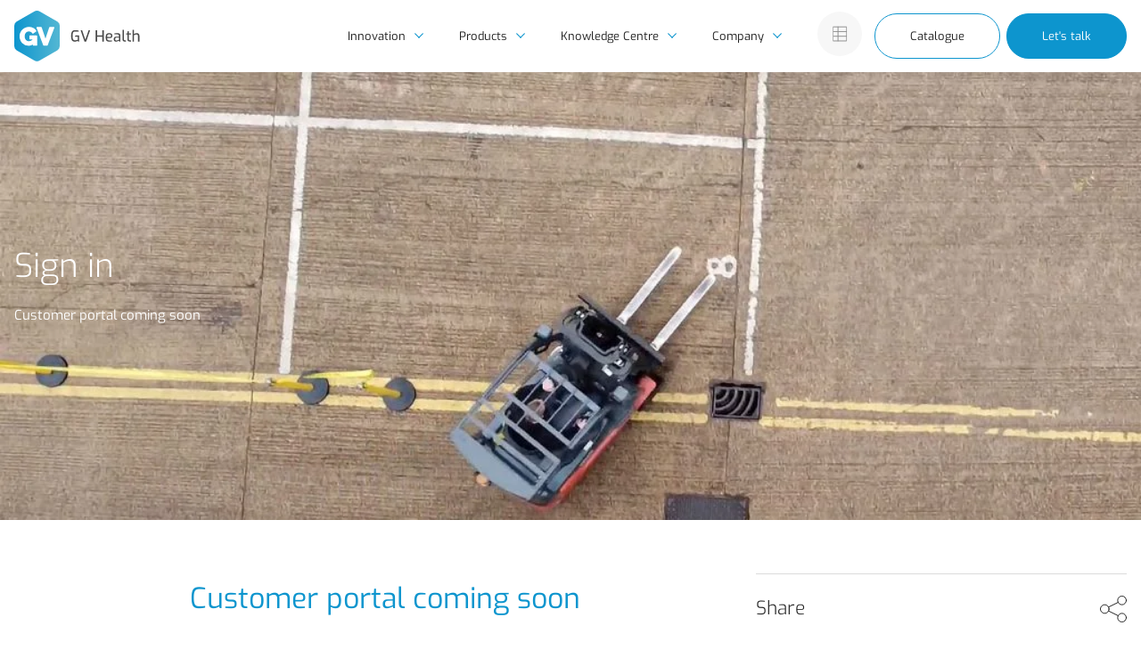

--- FILE ---
content_type: text/html; charset=UTF-8
request_url: https://gvhealth.com/sign-in
body_size: 18117
content:
<!DOCTYPE html>
<html lang="en-GB">
<head>
<meta charset="UTF-8">
<meta http-equiv="X-UA-Compatible" content="IE=edge,chrome=1">
<meta name="viewport" content="width=device-width, initial-scale=1.0, maximum-scale=5.0"/>
<!--        <style>@font-face{font-family:Exo;font-style:normal;font-weight:300;font-display:swap;src:url(https://fonts.gstatic.com/s/exo/v20/4UaZrEtFpBI4f1ZSIK9d4LjJ4g03CwM.ttf) format('truetype')}@font-face{font-family:Exo;font-style:normal;font-weight:400;font-display:swap;src:url(https://fonts.gstatic.com/s/exo/v20/4UaZrEtFpBI4f1ZSIK9d4LjJ4lM3CwM.ttf) format('truetype')}@font-face{font-family:Exo;font-style:normal;font-weight:500;font-display:swap;src:url(https://fonts.gstatic.com/s/exo/v20/4UaZrEtFpBI4f1ZSIK9d4LjJ4mE3CwM.ttf) format('truetype')}@font-face{font-family:Exo;font-style:normal;font-weight:600;font-display:swap;src:url(https://fonts.gstatic.com/s/exo/v20/4UaZrEtFpBI4f1ZSIK9d4LjJ4o0wCwM.ttf) format('truetype')}@font-face{font-family:Exo;font-style:normal;font-weight:700;font-display:swap;src:url(https://fonts.gstatic.com/s/exo/v20/4UaZrEtFpBI4f1ZSIK9d4LjJ4rQwCwM.ttf) format('truetype')}.btn-product.is-active{color:#fff;background:linear-gradient(90deg,#0d95ce 0,#54b7d3 100%)}.btn-product.is-active .btn-product__icon{opacity:0}.btn-product.is-active .btn-product__icon--white{opacity:1}body,div,header,html,i,img,nav,p,span,strong{margin:0;padding:0;border:0;outline:0;font-size:100%;vertical-align:baseline;background:0 0}header,nav{display:block}.btn--more::after{display:inline-block;content:'';margin-left:15px;height:14px;width:14px;background-image:url('http://gvhealth.dev2.56degrees.co.uk/wp-content/themes/gvhealthTheme/public/images/icon-plus.svg');background-repeat:no-repeat;background-position:center center;-webkit-background-size:contain;background-size:contain}@media only screen and (min-width:1200px){.main-header__nav{display:block}.main-header__btn{display:none}.main-menu{-moz-transform:translate(0,-100%);-o-transform:translate(0,-100%);-ms-transform:translate(0,-100%);-webkit-transform:translate(0,-100%);transform:translate(0,-100%);height:auto;padding-top:130px;padding-bottom:65px}.main-menu__nav{display:none}.main-menu__right{margin-top:0;width:41.66667%}.main-menu__container--solutions .main-menu__right{display:-webkit-box;display:-moz-box;display:-ms-flexbox;display:-webkit-flex;display:flex}.main-menu__right--featured{width:66.66667%}.main-menu__container-title{display:none}.main-menu__link::after{right:20px}.main-menu__link:nth-child(2){border-top:1px solid rgba(112,112,112,.25)}}@media only screen and (min-width:768px){.main-menu__links+.btn{margin-top:35px}.main-menu__link{font-size:1.3rem;line-height:3.84;padding:0;width:calc(50% - 8px)}.main-menu__features .main-menu__label{display:block}.main-menu__featured{margin-bottom:0;width:calc(50% - 8px)}}@media only screen and (min-width:1200px){.main-menu__featured__wrapper{padding:30px 45px}.main-menu__products-btn .btn{width:145px}}body{--wp--preset--color--black:#000000;--wp--preset--color--cyan-bluish-gray:#abb8c3;--wp--preset--color--white:#ffffff;--wp--preset--color--pale-pink:#f78da7;--wp--preset--color--vivid-red:#cf2e2e;--wp--preset--color--luminous-vivid-orange:#ff6900;--wp--preset--color--luminous-vivid-amber:#fcb900;--wp--preset--color--light-green-cyan:#7bdcb5;--wp--preset--color--vivid-green-cyan:#00d084;--wp--preset--color--pale-cyan-blue:#8ed1fc;--wp--preset--color--vivid-cyan-blue:#0693e3;--wp--preset--color--vivid-purple:#9b51e0;--wp--preset--gradient--vivid-cyan-blue-to-vivid-purple:linear-gradient(135deg,rgba(6,147,227,1) 0%,rgb(155,81,224) 100%);--wp--preset--gradient--light-green-cyan-to-vivid-green-cyan:linear-gradient(135deg,rgb(122,220,180) 0%,rgb(0,208,130) 100%);--wp--preset--gradient--luminous-vivid-amber-to-luminous-vivid-orange:linear-gradient(135deg,rgba(252,185,0,1) 0%,rgba(255,105,0,1) 100%);--wp--preset--gradient--luminous-vivid-orange-to-vivid-red:linear-gradient(135deg,rgba(255,105,0,1) 0%,rgb(207,46,46) 100%);--wp--preset--gradient--very-light-gray-to-cyan-bluish-gray:linear-gradient(135deg,rgb(238,238,238) 0%,rgb(169,184,195) 100%);--wp--preset--gradient--cool-to-warm-spectrum:linear-gradient(135deg,rgb(74,234,220) 0%,rgb(151,120,209) 20%,rgb(207,42,186) 40%,rgb(238,44,130) 60%,rgb(251,105,98) 80%,rgb(254,248,76) 100%);--wp--preset--gradient--blush-light-purple:linear-gradient(135deg,rgb(255,206,236) 0%,rgb(152,150,240) 100%);--wp--preset--gradient--blush-bordeaux:linear-gradient(135deg,rgb(254,205,165) 0%,rgb(254,45,45) 50%,rgb(107,0,62) 100%);--wp--preset--gradient--luminous-dusk:linear-gradient(135deg,rgb(255,203,112) 0%,rgb(199,81,192) 50%,rgb(65,88,208) 100%);--wp--preset--gradient--pale-ocean:linear-gradient(135deg,rgb(255,245,203) 0%,rgb(182,227,212) 50%,rgb(51,167,181) 100%);--wp--preset--gradient--electric-grass:linear-gradient(135deg,rgb(202,248,128) 0%,rgb(113,206,126) 100%);--wp--preset--gradient--midnight:linear-gradient(135deg,rgb(2,3,129) 0%,rgb(40,116,252) 100%);--wp--preset--duotone--dark-grayscale:url('http://gvhealth.dev2.56degrees.co.uk/products/#wp-duotone-dark-grayscale');--wp--preset--duotone--grayscale:url('http://gvhealth.dev2.56degrees.co.uk/products/#wp-duotone-grayscale');--wp--preset--duotone--purple-yellow:url('http://gvhealth.dev2.56degrees.co.uk/products/#wp-duotone-purple-yellow');--wp--preset--duotone--blue-red:url('http://gvhealth.dev2.56degrees.co.uk/products/#wp-duotone-blue-red');--wp--preset--duotone--midnight:url('http://gvhealth.dev2.56degrees.co.uk/products/#wp-duotone-midnight');--wp--preset--duotone--magenta-yellow:url('http://gvhealth.dev2.56degrees.co.uk/products/#wp-duotone-magenta-yellow');--wp--preset--duotone--purple-green:url('http://gvhealth.dev2.56degrees.co.uk/products/#wp-duotone-purple-green');--wp--preset--duotone--blue-orange:url('http://gvhealth.dev2.56degrees.co.uk/products/#wp-duotone-blue-orange');--wp--preset--font-size--small:13px;--wp--preset--font-size--medium:20px;--wp--preset--font-size--large:36px;--wp--preset--font-size--x-large:42px}:root{--swiper-theme-color:#007aff}.main-header__nav,.main-menu{opacity:1}body,div,header,html,i,img,nav,p,section,span,strong{margin:0;padding:0;border:0;outline:0;font-size:100%;vertical-align:baseline;background:0 0}body{line-height:1}a{margin:0;padding:0;font-size:100%;vertical-align:baseline;background:0 0}input{vertical-align:middle}html{line-height:1.15;-ms-text-size-adjust:100%;-webkit-text-size-adjust:100%}body{margin:0}header,nav,section{display:block}main{display:block}a{background-color:transparent;-webkit-text-decoration-skip:objects}strong{font-weight:inherit}strong{font-weight:bolder}img{border-style:none}svg:not(:root){overflow:hidden}input{font-family:sans-serif;font-size:100%;line-height:1.15;margin:0}input{overflow:visible}::-webkit-file-upload-button{-webkit-appearance:button;font:inherit}img{display:block;width:100%;height:auto}.blur-up{opacity:.2;will-change:opacity}.container{margin-right:auto;margin-left:auto;padding-left:30px;padding-right:30px;max-width:1920px;width:100%}.container--fluid{padding-left:30px;padding-right:30px}.btn{display:inline-block;text-decoration:none}.btn+.btn{margin-left:7px}.btn--border-blue{font-size:1.3rem;line-height:1;font-weight:400;border-radius:25px;border:1px solid #0d95ce;padding:18px 39px;background-color:#fff}.btn--blue{font-size:1.3rem;line-height:1;font-weight:400;color:#fff;border-radius:25px;padding:18px 39px;background-color:#0d95ce;border:1px solid #0d95ce}.btn--more{font-weight:400}.btn--more::after{display:inline-block;content:'';margin-left:15px;height:14px;width:14px;background-image:url('http://gvhealth.dev2.56degrees.co.uk/wp-content/themes/gvhealthTheme/public/images/icon-plus.svg');background-repeat:no-repeat;background-position:center center;-webkit-background-size:contain;background-size:contain}.btn--arrow-blue{position:relative;font-size:1.3rem;font-weight:400;color:#0d95ce;padding-right:20px}.btn--arrow-blue::after{display:inline-block;content:'';position:absolute;top:50%;right:0;-moz-transform:rotate(-90deg) translate(40%,0);-o-transform:rotate(-90deg) translate(40%,0);-ms-transform:rotate(-90deg) translate(40%,0);-webkit-transform:rotate(-90deg) translate(40%,0);transform:rotate(-90deg) translate(40%,0);width:10px;height:6px;background-image:url([data-uri]);background-repeat:no-repeat;background-position:center center;-webkit-background-size:contain;background-size:contain;will-change:transform}.btn-product{border-radius:10px;line-height:1;font-size:1.3rem;font-weight:300;color:#000;background-color:#fff;width:150px;height:55px;display:-webkit-box;display:-moz-box;display:-ms-flexbox;display:-webkit-flex;display:flex;-webkit-align-items:center;-moz-align-items:center;-ms-align-items:center;align-items:center;-webkit-justify-content:center;-moz-justify-content:center;-ms-justify-content:center;justify-content:center;-ms-flex-pack:center}.btn-product+.btn-product{margin-left:0}.btn-product__icon-wrapper{position:relative}.btn-product__icon{display:inline-block;margin-right:10px;height:28px;width:25px;background-repeat:no-repeat;background-position:center center;-webkit-background-size:contain;background-size:contain}.btn-product__icon--white{position:absolute;top:0;left:0;opacity:0}.btn-product.is-active,.main-menu .btn-product{color:#fff;background:linear-gradient(90deg,#0d95ce 0,#54b7d3 100%)}.btn-product.is-active .btn-product__icon,.main-menu .btn-product .btn-product__icon{opacity:0}.btn-product.is-active .btn-product__icon--white,.main-menu .btn-product .btn-product__icon--white{opacity:1}body,html{width:100%}*{-webkit-box-sizing:border-box;-moz-box-sizing:border-box;box-sizing:border-box}html{font-size:62.5%;-webkit-font-smoothing:antialiased;-moz-osx-font-smoothing:grayscale}body{font-family:Exo,sans-serif;font-weight:300;line-height:1.75;color:#494949;margin-top:80px}body{font-size:14px}@media screen and (min-width:420px){body{font-size:calc(14px + 2 * ((100vw - 420px) / 1500))}}#main{overflow:hidden}input{font-family:Exo,sans-serif}a{color:inherit;text-decoration:none}strong{font-weight:700}.main-header{position:fixed;z-index:101;top:0;padding:12px 0;width:100%;background-color:#fff;-webkit-box-shadow:0 0 24px rgba(0,0,0,.08);-moz-box-shadow:0 0 24px rgba(0,0,0,.08);box-shadow:0 0 24px rgba(0,0,0,.08);will-change:background-color;will-change:transform;-moz-transform:translate(0,0);-o-transform:translate(0,0);-ms-transform:translate(0,0);-webkit-transform:translate(0,0);transform:translate(0,0)}.main-header__container{display:-webkit-box;display:-moz-box;display:-ms-flexbox;display:-webkit-flex;display:flex;-webkit-align-items:center;-moz-align-items:center;-ms-align-items:center;align-items:center;-webkit-justify-content:space-between;-moz-justify-content:space-between;-ms-justify-content:space-between;justify-content:space-between;-ms-flex-pack:space-between}.main-header__logo{position:relative;width:140px}.main-header__logo svg{display:block;width:100%;height:auto;opacity:1;will-change:opacity}.main-header__nav{display:none;font-size:1.3rem;font-weight:400}.main-header__nav__link{margin-right:40px}.main-header__nav__link::after{display:inline-block;content:'';position:relative;top:-2px;margin-left:10px;width:10px;height:6px;background-image:url([data-uri]);background-repeat:no-repeat;background-position:center center;-webkit-background-size:contain;background-size:contain;will-change:transform}.main-header__nav__link+.btn{margin-left:20px}.main-header__btn{display:block}@media only screen and (min-width:1200px){.main-header__nav{display:block}.main-header__btn{display:none}}.main-header__btn__line{display:block;width:20px;height:2px;margin-bottom:5px;position:relative;background:#494949;z-index:1;transform-origin:4px 0px}.main-header__btn__line:first-child{transform-origin:0% 0%}.main-header__btn__line:last-child{transform-origin:0% 100%}.main-menu{position:fixed;top:0;left:0;z-index:90;background-color:#f7f7f7;-webkit-box-shadow:0 0 24px rgba(0,0,0,.08);-moz-box-shadow:0 0 24px rgba(0,0,0,.08);box-shadow:0 0 24px rgba(0,0,0,.08);padding-top:110px;padding-bottom:30px;width:100%;height:100vh;-moz-transform:translate(100%,0);-o-transform:translate(100%,0);-ms-transform:translate(100%,0);-webkit-transform:translate(100%,0);transform:translate(100%,0);will-change:transform}.main-menu__nav{display:-webkit-box;display:-moz-box;display:-ms-flexbox;display:-webkit-flex;display:flex;-webkit-flex-direction:column;-moz-flex-direction:column;-ms-flex-direction:column;flex-direction:column;-webkit-flex-flow:wrap;-moz-flex-flow:wrap;-ms-flex-flow:wrap;flex-flow:wrap;border-top:1px solid rgba(13,149,206,.5)}@media only screen and (min-width:1200px){.main-menu{-moz-transform:translate(0,-100%);-o-transform:translate(0,-100%);-ms-transform:translate(0,-100%);-webkit-transform:translate(0,-100%);transform:translate(0,-100%);height:auto;padding-top:130px;padding-bottom:65px}.main-menu__nav{display:none}}.main-menu__nav__link{position:relative;color:#494949;font-size:1.6rem;padding:10px 0;width:100%;border-bottom:1px solid rgba(13,149,206,.5)}.main-menu__nav__link::after{display:inline-block;content:'';position:absolute;top:50%;right:15px;margin-left:10px;margin-top:-3px;width:10px;height:6px;background-image:url([data-uri]);background-repeat:no-repeat;background-position:center center;-webkit-background-size:contain;background-size:contain;-moz-transform:rotate(-90deg);-o-transform:rotate(-90deg);-ms-transform:rotate(-90deg);-webkit-transform:rotate(-90deg);transform:rotate(-90deg)}.main-menu__nav a.btn{margin-top:20px;width:calc(50% - 10px);text-align:center}.main-menu__nav a.btn+.btn{margin-left:20px}.main-menu__container{position:absolute;overflow:auto;z-index:2;top:0;left:0;display:-webkit-box;display:-moz-box;display:-ms-flexbox;display:-webkit-flex;display:flex;-webkit-flex-direction:column;-moz-flex-direction:column;-ms-flex-direction:column;flex-direction:column;-webkit-align-items:flex-start;-moz-align-items:flex-start;-ms-align-items:flex-start;align-items:flex-start;-webkit-flex-flow:column;-moz-flex-flow:column;-ms-flex-flow:column;flex-flow:column;background-color:#f7f7f7;-moz-transform:translate(100%,0);-o-transform:translate(100%,0);-ms-transform:translate(100%,0);-webkit-transform:translate(100%,0);transform:translate(100%,0);will-change:opacity,transform;padding-top:110px;padding-bottom:30px}@media only screen and (min-width:1200px){.main-menu__container{position:relative;overflow:auto;opacity:0;height:0;-webkit-flex-flow:wrap;-moz-flex-flow:wrap;-ms-flex-flow:wrap;flex-flow:wrap;-moz-transform:translate(0,0);-o-transform:translate(0,0);-ms-transform:translate(0,0);-webkit-transform:translate(0,0);transform:translate(0,0);background-color:transparent;padding-top:0;padding-bottom:0}}.main-menu__left{width:100%;display:-webkit-box;display:-moz-box;display:-ms-flexbox;display:-webkit-flex;display:flex;-webkit-flex-direction:column;-moz-flex-direction:column;-ms-flex-direction:column;flex-direction:column;-webkit-flex-flow:wrap;-moz-flex-flow:wrap;-ms-flex-flow:wrap;flex-flow:wrap}@media only screen and (min-width:1200px){.main-menu__left{margin-right:8.33333%;width:50%}}.main-menu__left--knowledge-centre{width:100%}@media only screen and (min-width:1200px){.main-menu__left--knowledge-centre{width:25%}}.main-menu__left--company{width:100%}@media only screen and (min-width:1200px){.main-menu__left--company{width:25%}}.main-menu__right{position:relative;margin-top:20px;width:100%;display:-webkit-box;display:-moz-box;display:-ms-flexbox;display:-webkit-flex;display:flex;-webkit-flex-direction:column;-moz-flex-direction:column;-ms-flex-direction:column;flex-direction:column;-webkit-flex-flow:wrap;-moz-flex-flow:wrap;-ms-flex-flow:wrap;flex-flow:wrap}.main-menu__container--solutions .main-menu__right{display:none}@media only screen and (min-width:1200px){.main-menu__right{margin-top:0;width:41.66667%}.main-menu__container--solutions .main-menu__right{display:-webkit-box;display:-moz-box;display:-ms-flexbox;display:-webkit-flex;display:flex}}.main-menu__right--featured{width:100%;-webkit-align-items:flex-start;-moz-align-items:flex-start;-ms-align-items:flex-start;align-items:flex-start}@media only screen and (min-width:1200px){.main-menu__right--featured{width:66.66667%}.main-menu__container-title{display:none}}.main-menu__right__content{display:none}.main-menu__right__content.is-active{display:block}.main-menu__label{color:#0d95ce;font-size:1.4rem;font-weight:600;margin-bottom:15px;width:100%}@media only screen and (min-width:768px){.main-menu__label{font-size:1.3rem;margin-bottom:25px}}.main-menu__container--company .main-menu__label{width:50%}.main-menu__container-title{position:sticky;z-index:3;top:0;color:#494949;font-size:1.6rem;padding:10px 0 10px 40px;margin-bottom:15px;width:100%;border-top:1px solid rgba(13,149,206,.5);border-bottom:1px solid rgba(13,149,206,.5);background-color:#f7f7f7}.main-menu__container-title::before{display:block;content:'';position:absolute;bottom:100%;left:0;z-index:1;width:100%;height:200px;border-bottom:1px solid rgba(13,149,206,.5);background-color:#f7f7f7}.main-menu__container-title::after{display:inline-block;content:'';position:absolute;top:50%;left:15px;margin-top:-3px;width:10px;height:6px;background-image:url([data-uri]);background-repeat:no-repeat;background-position:center center;-webkit-background-size:contain;background-size:contain;-moz-transform:rotate(90deg);-o-transform:rotate(90deg);-ms-transform:rotate(90deg);-webkit-transform:rotate(90deg);transform:rotate(90deg)}.main-menu__links{display:-webkit-box;display:-moz-box;display:-ms-flexbox;display:-webkit-flex;display:flex;-webkit-flex-direction:column;-moz-flex-direction:column;-ms-flex-direction:column;flex-direction:column;-webkit-flex-flow:wrap;-moz-flex-flow:wrap;-ms-flex-flow:wrap;flex-flow:wrap;-webkit-justify-content:space-between;-moz-justify-content:space-between;-ms-justify-content:space-between;justify-content:space-between;-ms-flex-pack:space-between;width:100%}.main-menu__links+.btn{margin-top:20px}.main-menu__link{position:relative;border-bottom:1px solid rgba(112,112,112,.25);padding:13px 0;width:100%;font-size:1.4rem;line-height:1.2;will-change:background-color,color}@media only screen and (min-width:768px){.main-menu__links+.btn{margin-top:35px}.main-menu__link{font-size:1.3rem;line-height:3.84;padding:0;width:calc(50% - 8px)}}.main-menu__left--knowledge-centre .main-menu__link{width:100%}.main-menu__left--company .main-menu__link{width:100%}.main-menu__link::before{display:inline-block;content:'';width:0;will-change:width}.main-menu__link::after{display:inline-block;content:'';position:absolute;top:50%;right:15px;-moz-transform:rotate(-90deg) translate(30%,0);-o-transform:rotate(-90deg) translate(30%,0);-ms-transform:rotate(-90deg) translate(30%,0);-webkit-transform:rotate(-90deg) translate(30%,0);transform:rotate(-90deg) translate(30%,0);width:10px;height:6px;background-image:url([data-uri]);background-repeat:no-repeat;background-position:center center;-webkit-background-size:contain;background-size:contain;will-change:transform}.main-menu__link:nth-child(1){border-top:1px solid rgba(112,112,112,.25)}@media only screen and (min-width:1200px){.main-menu__link::after{right:20px}.main-menu__link:nth-child(2){border-top:1px solid rgba(112,112,112,.25)}}.main-menu__left--knowledge-centre .main-menu__link:nth-child(2){border-top-width:0}.main-menu__left--company .main-menu__link:nth-child(2){border-top-width:0}.main-menu__sector{display:block;width:100%;max-height:250px;border-radius:10px;position:relative;overflow:hidden;visibility:hidden;opacity:0;height:0;will-change:opacity}.main-menu__sector>picture{position:absolute;top:0;left:0;width:100%;height:100%}.main-menu__sector>picture img{position:absolute;top:0;left:0;width:100%;height:100%;object-fit:cover;object-position:center}.main-menu__sector::before{content:'';display:block;padding-bottom:53%}.main-menu__sector__title{position:absolute;top:0;left:0;padding:20px 30px;width:100%;font-size:3.8rem;color:#fff;line-height:1.2}.main-menu__sector__content{display:block;margin-top:10px;font-size:2.1rem;line-height:1.4}.main-menu__tabs{width:100%;display:-webkit-box;display:-moz-box;display:-ms-flexbox;display:-webkit-flex;display:flex;-webkit-flex-direction:column;-moz-flex-direction:column;-ms-flex-direction:column;flex-direction:column}.main-menu__tabs__nav{display:-webkit-box;display:-moz-box;display:-ms-flexbox;display:-webkit-flex;display:flex;width:100%}.main-menu__tabs__tab{position:relative;font-size:1.3rem;font-weight:600;color:rgba(73,73,73,.25);margin-bottom:25px;margin-right:20px}.main-menu__tabs__tab::after{display:block;content:'';position:absolute;top:100%;left:0;width:0%;height:1px;background-color:#0d95ce;will-change:width}.main-menu__tabs__tab.is-active{color:#0d95ce}.main-menu__tabs__tab.is-active::after{width:100%}.main-menu__tabs__content{display:none;width:100%}.main-menu__tabs__content.is-active{display:block}.main-menu__tabs__content .btn{margin-top:35px}.main-menu__features{width:100%;display:-webkit-box;display:-moz-box;display:-ms-flexbox;display:-webkit-flex;display:flex;-webkit-flex-direction:column;-moz-flex-direction:column;-ms-flex-direction:column;flex-direction:column;-webkit-justify-content:space-between;-moz-justify-content:space-between;-ms-justify-content:space-between;justify-content:space-between;-ms-flex-pack:space-between;-webkit-flex-flow:wrap;-moz-flex-flow:wrap;-ms-flex-flow:wrap;flex-flow:wrap}.main-menu__features .main-menu__label{display:none}.main-menu__featured{display:block;margin-bottom:16px;width:100%;height:250px;border-radius:10px;position:relative;overflow:hidden;color:#fff;font-size:1.6rem}@media only screen and (min-width:768px){.main-menu__features .main-menu__label{display:block}.main-menu__featured{margin-bottom:0;width:calc(50% - 8px)}}.main-menu__featured>picture{position:absolute;top:0;left:0;width:100%;height:100%}.main-menu__featured>picture img{position:absolute;top:0;left:0;width:100%;height:100%;object-fit:cover;object-position:center}.main-menu__featured__wrapper{position:absolute;top:0;left:0;display:-webkit-box;display:-moz-box;display:-ms-flexbox;display:-webkit-flex;display:flex;-webkit-flex-direction:column;-moz-flex-direction:column;-ms-flex-direction:column;flex-direction:column;padding:20px;width:100%;height:100%}@media only screen and (min-width:768px){.main-menu__featured__wrapper{padding:20px 35px}}.main-menu__featured__category{-webkit-flex-grow:0;-moz-flex-grow:0;-ms-flex-grow:0;flex-grow:0;font-size:1.3rem;font-weight:400;margin-bottom:5px}.main-menu__featured__title{-webkit-flex-grow:0;-moz-flex-grow:0;-ms-flex-grow:0;flex-grow:0;font-size:2.4rem;margin-bottom:10px}.main-menu__featured__excerpt{-webkit-flex-grow:2;-moz-flex-grow:2;-ms-flex-grow:2;flex-grow:2;max-width:250px;margin-bottom:15px}.main-menu__featured__btn{-webkit-flex-grow:0;-moz-flex-grow:0;-ms-flex-grow:0;flex-grow:0}.main-menu__products-btn{display:-webkit-box;display:-moz-box;display:-ms-flexbox;display:-webkit-flex;display:flex;-webkit-flex-direction:column;-moz-flex-direction:column;-ms-flex-direction:column;flex-direction:column;-webkit-flex-flow:wrap;-moz-flex-flow:wrap;-ms-flex-flow:wrap;flex-flow:wrap;max-width:500px}.main-menu__products-btn .btn{margin-right:10px;margin-bottom:12px}@media only screen and (min-width:1200px){.main-menu__featured__wrapper{padding:30px 45px}.main-menu__products-btn .btn{width:145px}}.main-footer__newsletter input{-webkit-appearance:none;border:1px solid rgba(73,73,73,.5);border-radius:25px;padding:17px 27px;height:50px;width:100%;font-size:1.3rem;color:#494949;outline:0;background-color:transparent}.main-footer__newsletter input::-webkit-input-placeholder{color:#494949}.main-footer__newsletter input:-moz-placeholder{color:#494949}.main-footer__newsletter input::-moz-placeholder{color:#494949}.main-footer__newsletter input:-ms-input-placeholder{color:#494949}.main-footer__btn p{display:none;font-size:1.6rem;margin-bottom:16px}@media only screen and (min-width:768px){.main-footer__btn p{display:block}}.related-featured-products{background-color:#f7f7f7;padding:25px 0;display:none}@media only screen and (min-width:960px){.related-featured-products{display:block}}.related-featured-products__container{display:-webkit-box;display:-moz-box;display:-ms-flexbox;display:-webkit-flex;display:flex;-webkit-flex-direction:column;-moz-flex-direction:column;-ms-flex-direction:column;flex-direction:column;-webkit-flex-flow:wrap;-moz-flex-flow:wrap;-ms-flex-flow:wrap;flex-flow:wrap;-webkit-justify-content:center;-moz-justify-content:center;-ms-justify-content:center;justify-content:center;-ms-flex-pack:center;-webkit-align-items:center;-moz-align-items:center;-ms-align-items:center;align-items:center}.related-featured-products__btn{margin-right:10px}body{--wp--preset--color--black:#000000;--wp--preset--color--cyan-bluish-gray:#abb8c3;--wp--preset--color--white:#ffffff;--wp--preset--color--pale-pink:#f78da7;--wp--preset--color--vivid-red:#cf2e2e;--wp--preset--color--luminous-vivid-orange:#ff6900;--wp--preset--color--luminous-vivid-amber:#fcb900;--wp--preset--color--light-green-cyan:#7bdcb5;--wp--preset--color--vivid-green-cyan:#00d084;--wp--preset--color--pale-cyan-blue:#8ed1fc;--wp--preset--color--vivid-cyan-blue:#0693e3;--wp--preset--color--vivid-purple:#9b51e0;--wp--preset--gradient--vivid-cyan-blue-to-vivid-purple:linear-gradient(135deg,rgba(6,147,227,1) 0%,rgb(155,81,224) 100%);--wp--preset--gradient--light-green-cyan-to-vivid-green-cyan:linear-gradient(135deg,rgb(122,220,180) 0%,rgb(0,208,130) 100%);--wp--preset--gradient--luminous-vivid-amber-to-luminous-vivid-orange:linear-gradient(135deg,rgba(252,185,0,1) 0%,rgba(255,105,0,1) 100%);--wp--preset--gradient--luminous-vivid-orange-to-vivid-red:linear-gradient(135deg,rgba(255,105,0,1) 0%,rgb(207,46,46) 100%);--wp--preset--gradient--very-light-gray-to-cyan-bluish-gray:linear-gradient(135deg,rgb(238,238,238) 0%,rgb(169,184,195) 100%);--wp--preset--gradient--cool-to-warm-spectrum:linear-gradient(135deg,rgb(74,234,220) 0%,rgb(151,120,209) 20%,rgb(207,42,186) 40%,rgb(238,44,130) 60%,rgb(251,105,98) 80%,rgb(254,248,76) 100%);--wp--preset--gradient--blush-light-purple:linear-gradient(135deg,rgb(255,206,236) 0%,rgb(152,150,240) 100%);--wp--preset--gradient--blush-bordeaux:linear-gradient(135deg,rgb(254,205,165) 0%,rgb(254,45,45) 50%,rgb(107,0,62) 100%);--wp--preset--gradient--luminous-dusk:linear-gradient(135deg,rgb(255,203,112) 0%,rgb(199,81,192) 50%,rgb(65,88,208) 100%);--wp--preset--gradient--pale-ocean:linear-gradient(135deg,rgb(255,245,203) 0%,rgb(182,227,212) 50%,rgb(51,167,181) 100%);--wp--preset--gradient--electric-grass:linear-gradient(135deg,rgb(202,248,128) 0%,rgb(113,206,126) 100%);--wp--preset--gradient--midnight:linear-gradient(135deg,rgb(2,3,129) 0%,rgb(40,116,252) 100%);--wp--preset--duotone--dark-grayscale:url('http://gvhealth.dev2.56degrees.co.uk/products/#wp-duotone-dark-grayscale');--wp--preset--duotone--grayscale:url('http://gvhealth.dev2.56degrees.co.uk/products/#wp-duotone-grayscale');--wp--preset--duotone--purple-yellow:url('http://gvhealth.dev2.56degrees.co.uk/products/#wp-duotone-purple-yellow');--wp--preset--duotone--blue-red:url('http://gvhealth.dev2.56degrees.co.uk/products/#wp-duotone-blue-red');--wp--preset--duotone--midnight:url('http://gvhealth.dev2.56degrees.co.uk/products/#wp-duotone-midnight');--wp--preset--duotone--magenta-yellow:url('http://gvhealth.dev2.56degrees.co.uk/products/#wp-duotone-magenta-yellow');--wp--preset--duotone--purple-green:url('http://gvhealth.dev2.56degrees.co.uk/products/#wp-duotone-purple-green');--wp--preset--duotone--blue-orange:url('http://gvhealth.dev2.56degrees.co.uk/products/#wp-duotone-blue-orange');--wp--preset--font-size--small:13px;--wp--preset--font-size--medium:20px;--wp--preset--font-size--large:36px;--wp--preset--font-size--x-large:42px}#acym_fulldiv_formAcym1 .acym__subscription__form__fields>*{margin:10px auto!important}</style>-->
<link rel="preload" href="https://gvhealth.com/wp-content/themes/gvhealthTheme/public/fonts/Exo-Light.woff2" as="font" type="font/woff2" crossorigin>
<link rel="preload" href="https://gvhealth.com/wp-content/themes/gvhealthTheme/public/fonts/Exo-Regular.woff2" as="font" type="font/woff2" crossorigin>
<!-- Preload Custom JS Chunks -->
<link rel="apple-touch-icon" sizes="57x57" href="https://gvhealth.com/wp-content/themes/gvhealthTheme/public/favicon/apple-icon-57x57.png">
<link rel="apple-touch-icon" sizes="60x60" href="https://gvhealth.com/wp-content/themes/gvhealthTheme/public/favicon/apple-icon-60x60.png">
<link rel="apple-touch-icon" sizes="72x72" href="https://gvhealth.com/wp-content/themes/gvhealthTheme/public/favicon/apple-icon-72x72.png">
<link rel="apple-touch-icon" sizes="76x76" href="https://gvhealth.com/wp-content/themes/gvhealthTheme/public/favicon/apple-icon-76x76.png">
<link rel="apple-touch-icon" sizes="114x114" href="https://gvhealth.com/wp-content/themes/gvhealthTheme/public/favicon/apple-icon-114x114.png">
<link rel="apple-touch-icon" sizes="120x120" href="https://gvhealth.com/wp-content/themes/gvhealthTheme/public/favicon/apple-icon-120x120.png">
<link rel="apple-touch-icon" sizes="144x144" href="https://gvhealth.com/wp-content/themes/gvhealthTheme/public/favicon/apple-icon-144x144.png">
<link rel="apple-touch-icon" sizes="152x152" href="https://gvhealth.com/wp-content/themes/gvhealthTheme/public/favicon/apple-icon-152x152.png">
<link rel="apple-touch-icon" sizes="180x180" href="https://gvhealth.com/wp-content/themes/gvhealthTheme/public/favicon/apple-icon-180x180.png">
<link rel="icon" type="image/png" sizes="192x192"  href="https://gvhealth.com/wp-content/themes/gvhealthTheme/public/favicon/android-icon-192x192.png">
<link rel="icon" type="image/png" sizes="32x32" href="https://gvhealth.com/wp-content/themes/gvhealthTheme/public/favicon/favicon-32x32.png">
<link rel="icon" type="image/png" sizes="96x96" href="https://gvhealth.com/wp-content/themes/gvhealthTheme/public/favicon/favicon-96x96.png">
<link rel="icon" type="image/png" sizes="16x16" href="https://gvhealth.com/wp-content/themes/gvhealthTheme/public/favicon/favicon-16x16.png">
<link rel="manifest" href="https://gvhealth.com/wp-content/themes/gvhealthTheme/public/favicon/manifest.json" crossorigin="use-credentials">
<meta name="msapplication-TileColor" content="#0D95CE">
<meta name="msapplication-TileImage" content="https://gvhealth.com/wp-content/themes/gvhealthTheme/public/favicon//ms-icon-144x144.png">
<meta name="theme-color" content="#0D95CE">
<!-- Google Tag Manager -->
<script data-lazy-script="[base64]" defer></script>
<!-- End Google Tag Manager -->
<script id="cookieyes" type="text/javascript" defer data-lazy-script-src="https://cdn-cookieyes.com/client_data/c074245084251ea931ba17b8/script.js"></script>
<meta name='robots' content='index, follow, max-image-preview:large, max-snippet:-1, max-video-preview:-1' />
<!-- This site is optimized with the Yoast SEO plugin v26.8 - https://yoast.com/product/yoast-seo-wordpress/ -->
<title>Sign in - GV Health</title>
<link rel="canonical" href="https://gvhealth.com/sign-in" />
<meta property="og:locale" content="en_GB" />
<meta property="og:type" content="article" />
<meta property="og:title" content="Sign in - GV Health" />
<meta property="og:description" content="Customer portal coming soon" />
<meta property="og:url" content="https://gvhealth.com/sign-in" />
<meta property="og:site_name" content="GV Health" />
<meta property="article:publisher" content="https://www.facebook.com/GVHealthLtd" />
<meta property="article:modified_time" content="2021-07-30T12:27:33+00:00" />
<meta name="twitter:card" content="summary_large_image" />
<meta name="twitter:site" content="@GVHealthLtd" />
<script type="application/ld+json" class="yoast-schema-graph">{"@context":"https://schema.org","@graph":[{"@type":"WebPage","@id":"https://gvhealth.com/sign-in","url":"https://gvhealth.com/sign-in","name":"Sign in - GV Health","isPartOf":{"@id":"https://gvhealth.com/#website"},"datePublished":"2021-07-30T12:26:41+00:00","dateModified":"2021-07-30T12:27:33+00:00","breadcrumb":{"@id":"https://gvhealth.com/sign-in#breadcrumb"},"inLanguage":"en-GB","potentialAction":[{"@type":"ReadAction","target":["https://gvhealth.com/sign-in"]}]},{"@type":"BreadcrumbList","@id":"https://gvhealth.com/sign-in#breadcrumb","itemListElement":[{"@type":"ListItem","position":1,"name":"Home","item":"https://gvhealth.com/"},{"@type":"ListItem","position":2,"name":"Sign in"}]},{"@type":"WebSite","@id":"https://gvhealth.com/#website","url":"https://gvhealth.com/","name":"GV Health","description":"GV Health","publisher":{"@id":"https://gvhealth.com/#organization"},"potentialAction":[{"@type":"SearchAction","target":{"@type":"EntryPoint","urlTemplate":"https://gvhealth.com/?s={search_term_string}"},"query-input":{"@type":"PropertyValueSpecification","valueRequired":true,"valueName":"search_term_string"}}],"inLanguage":"en-GB"},{"@type":"Organization","@id":"https://gvhealth.com/#organization","name":"GV Health","url":"https://gvhealth.com/","logo":{"@type":"ImageObject","inLanguage":"en-GB","@id":"https://gvhealth.com/#/schema/logo/image/","url":"https://gvhealth.com/wp-content/uploads/2021/05/GV-Health_logo.svg","contentUrl":"https://gvhealth.com/wp-content/uploads/2021/05/GV-Health_logo.svg","width":1,"height":1,"caption":"GV Health"},"image":{"@id":"https://gvhealth.com/#/schema/logo/image/"},"sameAs":["https://www.facebook.com/GVHealthLtd","https://x.com/GVHealthLtd","https://www.youtube.com/@GVHealthLtd"]}]}</script>
<!-- / Yoast SEO plugin. -->
<link rel="alternate" title="oEmbed (JSON)" type="application/json+oembed" href="https://gvhealth.com/wp-json/oembed/1.0/embed?url=https%3A%2F%2Fgvhealth.com%2Fsign-in" />
<link rel="alternate" title="oEmbed (XML)" type="text/xml+oembed" href="https://gvhealth.com/wp-json/oembed/1.0/embed?url=https%3A%2F%2Fgvhealth.com%2Fsign-in&#038;format=xml" />
<style id='wp-img-auto-sizes-contain-inline-css' type='text/css'>
img:is([sizes=auto i],[sizes^="auto," i]){contain-intrinsic-size:3000px 1500px}
/*# sourceURL=wp-img-auto-sizes-contain-inline-css */
</style>
<link rel='preload' as='style' id='acy_front_messages_css-css' href='https://gvhealth.com/wp-content/plugins/acymailing/media/css/front/messages.min.css?v=1767871793&#038;ver=6.9' type='text/css' media='all' />
<link rel='stylesheet' id='acy_front_messages_css-css' href='https://gvhealth.com/wp-content/plugins/acymailing/media/css/front/messages.min.css?v=1767871793&#038;ver=6.9' type='text/css' media="print" onload="this.media='all'" />
<link rel='preload' as='style' id='main-css' href='https://gvhealth.com/wp-content/themes/gvhealthTheme/public/css/app.min.css?v=1763037984' type='text/css' media='all' />
<link rel='stylesheet' id='main-css' href='https://gvhealth.com/wp-content/themes/gvhealthTheme/public/css/app.min.css?v=1763037984' type='text/css' media='all' />
<script type="text/javascript" id="acy_front_messages_js-js-before">
/* <![CDATA[ */
var ACYM_AJAX_START = "https://gvhealth.com/wp-admin/admin-ajax.php";
var ACYM_AJAX_PARAMS = "?action=acymailing_router&noheader=1&nocache=1769532019";
var ACYM_AJAX = ACYM_AJAX_START + ACYM_AJAX_PARAMS;
//# sourceURL=acy_front_messages_js-js-before
/* ]]> */
</script>
<script type="text/javascript" defer="defer" src="https://gvhealth.com/wp-content/plugins/acymailing/media/js/front/messages.min.js?v=1767871793&amp;ver=6.9" id="acy_front_messages_js-js"></script>
<link rel="https://api.w.org/" href="https://gvhealth.com/wp-json/" /><link rel="alternate" title="JSON" type="application/json" href="https://gvhealth.com/wp-json/wp/v2/pages/1572" /><link rel='shortlink' href='https://gvhealth.com/?p=1572' />
</head>
<body class="wp-singular page-template page-template-tpl_text-page page-template-tpl_text-page-php page page-id-1572 wp-theme-gvhealthTheme">
<main id="main">
<header class="main-header">
<div class="main-header__container container container--fluid">
<a class="main-header__logo" href="https://gvhealth.com" title="GV Health">
<!-- <img src="https://gvhealth.com/wp-content/uploads/2021/05/GV-Health_logo.svg" width="140" height="57" alt="GV Health"> -->
<svg width="140.421" height="57.16"><defs><linearGradient id="a" y1=".5" x2="1" y2=".5" gradientUnits="objectBoundingBox"><stop offset="0" stop-color="#0d95ce"/><stop offset="1" stop-color="#54b7d3"/></linearGradient></defs><path data-name="Path 1" d="M52.978 27.307a5.718 5.718 0 0 0-2.861.766L30.321 39.5a5.723 5.723 0 0 0-2.861 4.957v22.858a5.723 5.723 0 0 0 2.861 4.957L50.116 83.7a5.725 5.725 0 0 0 5.723 0l19.795-11.428a5.723 5.723 0 0 0 2.866-4.957V44.459a5.723 5.723 0 0 0-2.866-4.959L55.839 28.073a5.72 5.72 0 0 0-2.861-.766Z" fill="url(#a)" transform="translate(-27.46 -27.307)"/><g data-name="Group 2"><g data-name="Group 1"><path data-name="Path 2" d="M16.087 39.702a9.888 9.888 0 0 1-7.157-3.007 10.468 10.468 0 0 1-2.183-3.427 11.752 11.752 0 0 1-.8-4.383 10.607 10.607 0 0 1 .8-4.093 10.731 10.731 0 0 1 14.84-5.205 8.185 8.185 0 0 1 3.19 3.127.608.608 0 0 1-.174.789c-.65.477-2.364 1.713-3.327 2.407a.609.609 0 0 1-.879-.182 4.436 4.436 0 0 0-1.583-1.562 4.964 4.964 0 0 0-2.525-.679 4.21 4.21 0 0 0-1.879.414 4.326 4.326 0 0 0-1.454 1.164 5.588 5.588 0 0 0-.957 1.774 6.979 6.979 0 0 0-.341 2.212 6.574 6.574 0 0 0 .365 2.228 5.361 5.361 0 0 0 1.006 1.743 4.522 4.522 0 0 0 1.512 1.131 4.592 4.592 0 0 0 1.946.4 5.8 5.8 0 0 0 4.3-2.117h-3.21a.613.613 0 0 1-.612-.612v-3.146a.613.613 0 0 1 .612-.613h7.531a.613.613 0 0 1 .613.613v10.27a.613.613 0 0 1-.613.612h-3.637a.613.613 0 0 1-.612-.612v-.8a7.954 7.954 0 0 1-4.772 1.554Z" fill="#fff"/></g></g><g data-name="Group 4"><g data-name="Group 3"><path data-name="Path 3" d="M37.308 39.56h-4.6l-7.752-20.238a.612.612 0 0 1 .572-.831h4.689a.611.611 0 0 1 .581.42l4.207 12.7 4.156-12.694a.611.611 0 0 1 .582-.422h4.661a.612.612 0 0 1 .572.83Z" fill="#fff"/></g></g><g data-name="Group 314"><g data-name="Group 8"><path data-name="Path 5" d="M67.815 34.957a4.371 4.371 0 0 1-1.924-.378 2.914 2.914 0 0 1-1.277-1.214 5.989 5.989 0 0 1-.641-2.023 19.008 19.008 0 0 1-.187-2.857 17.468 17.468 0 0 1 .2-2.775 5.693 5.693 0 0 1 .686-2.016 3.1 3.1 0 0 1 1.351-1.228 4.936 4.936 0 0 1 2.112-.4 19.3 19.3 0 0 1 2.778.205c.458.068.875.147 1.261.239l.109.026v1.288l-.162-.025c-.221-.033-.528-.069-.938-.109s-.854-.07-1.353-.092-1-.034-1.488-.034a2.975 2.975 0 0 0-1.8.47 2.578 2.578 0 0 0-.877 1.54 13.451 13.451 0 0 0-.258 2.932 17.374 17.374 0 0 0 .142 2.444 4.2 4.2 0 0 0 .463 1.5 1.777 1.777 0 0 0 .853.761 3.725 3.725 0 0 0 1.423.234 6.888 6.888 0 0 0 1.6-.2 10.782 10.782 0 0 0 1.328-.4v-3.427H68.21V28.16l.119-.019c.216-.034.473-.062.787-.085s.63-.042.975-.059c.62-.031 1.3-.029 1.875-.017a4.621 4.621 0 0 1 .7.062l.116.02v6.81h-1.231l-.189-.815a13.94 13.94 0 0 1-1.4.554 6.628 6.628 0 0 1-2.044.345h-.1Z" fill="#494949"/></g><g data-name="Group 9"><path data-name="Path 6" d="M80.693 34.871H78.77l-.033-.1-4.318-12.613h1.682l3.648 10.728 3.631-10.728h1.666Z" fill="#494949"/></g><g data-name="Group 10"><path data-name="Path 7" d="M100.489 34.871h-1.615v-5.453h-5.932v5.453H91.31V22.163h1.632v5.757h5.932v-5.757h1.615Z" fill="#494949"/></g><g data-name="Group 11"><path data-name="Path 8" d="M106.476 34.973a5.082 5.082 0 0 1-2.3-.438 2.572 2.572 0 0 1-1.242-1.513 8.828 8.828 0 0 1-.362-2.816 8.7 8.7 0 0 1 .371-2.842 2.53 2.53 0 0 1 1.261-1.489 5.284 5.284 0 0 1 2.291-.419 6.051 6.051 0 0 1 2 .278 2.148 2.148 0 0 1 1.19.984 3.867 3.867 0 0 1 .381 1.867 2.461 2.461 0 0 1-.335 1.351 1.881 1.881 0 0 1-.965.748 4.177 4.177 0 0 1-1.424.219h-3.149a5.706 5.706 0 0 0 .227 1.58 1.432 1.432 0 0 0 .732.881 3.787 3.787 0 0 0 1.65.28h3.045v1.075l-.123.016c-.521.068-1.034.125-1.525.17s-1.084.068-1.723.068Zm-2.306-5.229h3.067a1.723 1.723 0 0 0 1.037-.249 1.076 1.076 0 0 0 .308-.893 2.491 2.491 0 0 0-.212-1.141 1.117 1.117 0 0 0-.634-.541 3.7 3.7 0 0 0-1.243-.169 3.164 3.164 0 0 0-1.421.263 1.416 1.416 0 0 0-.69.9 6.734 6.734 0 0 0-.212 1.83Z" fill="#494949"/></g><g data-name="Group 12"><path data-name="Path 9" d="M114.007 34.97a2.47 2.47 0 0 1-1.733-.628 2.3 2.3 0 0 1-.687-1.772v-.642a2.4 2.4 0 0 1 .745-1.825 3.139 3.139 0 0 1 2.215-.7h2.916v-.974a2.029 2.029 0 0 0-.18-.893 1.194 1.194 0 0 0-.623-.549 3.6 3.6 0 0 0-1.387-.207h-2.943v-1.049l.117-.02c.393-.067.858-.13 1.384-.187a17.747 17.747 0 0 1 1.864-.086 5.017 5.017 0 0 1 1.875.28 2.19 2.19 0 0 1 1.143.965 3.435 3.435 0 0 1 .364 1.682v6.505h-1.28l-.232-.944c-.063.036-.149.08-.263.135-.235.115-.534.244-.887.384a9 9 0 0 1-1.166.369 5.212 5.212 0 0 1-1.242.156Zm3.456-4.6-2.606.112a1.8 1.8 0 0 0-1.279.429 1.432 1.432 0 0 0-.376 1.035v.405a1.371 1.371 0 0 0 .2.789 1.1 1.1 0 0 0 .51.413 2.046 2.046 0 0 0 .656.143 2.449 2.449 0 0 0 .655-.064 14.727 14.727 0 0 0 2.09-.618l.147-.055Z" fill="#494949"/></g><g data-name="Group 13"><path data-name="Path 10" d="M125.191 34.886h-1.289a2.9 2.9 0 0 1-1.366-.295 1.92 1.92 0 0 1-.857-.981 4.619 4.619 0 0 1-.281-1.769V21.707h1.615v9.968a3.645 3.645 0 0 0 .144 1.176.894.894 0 0 0 .376.5 1.713 1.713 0 0 0 .625.194l1.034.115Z" fill="#494949"/></g><g data-name="Group 14"><path data-name="Path 11" d="M130.948 34.872h-1.373a3.381 3.381 0 0 1-1.515-.3 1.9 1.9 0 0 1-.912-1 4.451 4.451 0 0 1-.264-1.762l.049-4.855h-1.434v-1.124l1.462-.238.222-2.535h1.3v2.516h2.6v1.379h-2.6v4.857a2.77 2.77 0 0 0 .118.9 1.142 1.142 0 0 0 .3.482 1.124 1.124 0 0 0 .4.234 1.848 1.848 0 0 0 .423.087l1.228.113Z" fill="#494949"/></g><g data-name="Group 15"><path data-name="Path 12" d="M140.42 34.872h-1.615v-6.135a2.036 2.036 0 0 0-.212-.948 1.571 1.571 0 0 0-.6-.636 1.8 1.8 0 0 0-.941-.233 4.457 4.457 0 0 0-1 .106 5 5 0 0 0-.887.3 9.602 9.602 0 0 0-.827.418v7.134h-1.616V21.707h1.621v4.735a7.308 7.308 0 0 1 1.3-.665 5.032 5.032 0 0 1 1.868-.356 2.936 2.936 0 0 1 1.639.429 2.572 2.572 0 0 1 .964 1.159 4.04 4.04 0 0 1 .307 1.592Z" fill="#494949"/></g></g></svg>
</a>
<a class="main-header__wishlist-cart" href="https://gvhealth.com/quote-cart">
<wishlist-cart cart-link='https://gvhealth.com/quote-cart'>
<div class="wishlist-cart">
<div class="wishlist-cart__btn__counter"></div>
<button class="wishlist-cart__btn" aria-label="Your quote items">
<svg xmlns="http://www.w3.org/2000/svg" width="16.728" height="17.852" viewBox="0 0 16.728 17.852">
<g id="Group_3547" data-name="Group 3547" transform="translate(-10.487 -3.278)" opacity="0.5">
<path id="layer1" d="M18,24H33.728V40.852H18Zm5.617,0V40.852M18,29.617H33.728M18,35.235H33.728" transform="translate(-7.013 -20.222)" fill="none" stroke="#494949" stroke-linecap="round" stroke-linejoin="round" stroke-miterlimit="10" stroke-width="1"/>
<path id="layer1-2" data-name="layer1" d="M18,24H33.728V40.852H18Zm5.617,0V40.852M18,29.617H33.728M18,35.235H33.728" transform="translate(-7.013 -20.222)" fill="none" stroke="#fff" stroke-linecap="round" stroke-linejoin="round" stroke-miterlimit="10" stroke-width="1" opacity="0.003"/>
</g>
</svg>
</button>
</div>                </wishlist-cart>
</a>
<div class="main-header__btn">
<span class="main-header__btn__line"></span>
<span class="main-header__btn__line"></span>
<span class="main-header__btn__line"></span>
</div>
<nav class="main-header__nav">
<a href="#"
class="main-header__nav__link"
>Innovation</a>
<a href="#"
class="main-header__nav__link"
>Products</a>
<a href="#"
class="main-header__nav__link"
>Knowledge Centre</a>
<a href="#"
class="main-header__nav__link"
>Company</a>
<wishlist-cart cart-link='https://gvhealth.com/quote-cart'>
<div class="wishlist-cart">
<div class="wishlist-cart__btn__counter"></div>
<button class="wishlist-cart__btn" aria-label="Your quote items">
<svg xmlns="http://www.w3.org/2000/svg" width="16.728" height="17.852" viewBox="0 0 16.728 17.852">
<g id="Group_3547" data-name="Group 3547" transform="translate(-10.487 -3.278)" opacity="0.5">
<path id="layer1" d="M18,24H33.728V40.852H18Zm5.617,0V40.852M18,29.617H33.728M18,35.235H33.728" transform="translate(-7.013 -20.222)" fill="none" stroke="#494949" stroke-linecap="round" stroke-linejoin="round" stroke-miterlimit="10" stroke-width="1"/>
<path id="layer1-2" data-name="layer1" d="M18,24H33.728V40.852H18Zm5.617,0V40.852M18,29.617H33.728M18,35.235H33.728" transform="translate(-7.013 -20.222)" fill="none" stroke="#fff" stroke-linecap="round" stroke-linejoin="round" stroke-miterlimit="10" stroke-width="1" opacity="0.003"/>
</g>
</svg>
</button>
</div>                    </wishlist-cart>
<a class="btn btn--border-blue " href="https://gvhealth.com/gv_health_brochure_2025_1c" target="_blank" rel="noopener noreferrer">
Catalogue        </a>
<a class="btn btn--blue " href="https://gvhealth.com/contact-us" >
Let's talk        </a>
</nav>
</div>
</header>
<div class="main-menu">
<div class="container">
<nav class="main-menu__nav">
<a href="#"
class="main-menu__nav__link"
>Innovation</a>
<a href="#"
class="main-menu__nav__link"
>Products</a>
<a href="#"
class="main-menu__nav__link"
>Knowledge Centre</a>
<a href="#"
class="main-menu__nav__link"
>Company</a>
<a class="btn btn--border-blue " href="https://gvhealth.com/gv_health_brochure_2025_1c" target="_blank" rel="noopener noreferrer">
Catalogue        </a>
<a class="btn btn--blue " href="https://gvhealth.com/contact-us" >
Let's talk        </a>
</nav>
</div>
<div class="main-menu__container main-menu__container--solutions container">
<div class="main-menu__container-title">Innovation</div>
<div class="main-menu__container--solutions__wrapper">
<div class="main-menu__left">
<ul class="main-menu__links main-menu__links--list main-menu__links--row">
<li class="main-parent">
<a href="https://gvhealth.com/research-development" target="" class="main-menu__link main-parent-child">Research & Development</a>
</li>
<li class="main-parent">
<button class="main-menu__link main-parent-child">Technologies</button>
<ul class="main-menu__links__sub-menu">
<div role="button" class="sub-menu-title">Technologies</div>
<li>
<a href="https://gvhealth.com/cardboard-sharps-box" target="" class="main-menu__link">Cardboard Sharps Box</a>
</li>
<li>
<a href="https://gvhealth.com/sochlor" target="" class="main-menu__link">SoChlor</a>
</li>
<li>
<a href="https://gvhealth.com/polymer" target="" class="main-menu__link">Polymer</a>
</li>
<li>
<a href="https://gvhealth.com/mjz005-sorbent-powder" target="" class="main-menu__link">Sorbents</a>
</li>
<a href="https://gvhealth.com/cardboard-sharps-box" target="" class="menu-item-card inside">
<div class="menu-item-card__content">
<h2>Cardboard Sharps Box</h2>
<p>A global first in Sharps disposal</p>
</div>
<picture class="">
<source
type="image/webp"
srcset="https://gvhealth.com/wp-content/uploads/2024/09/GVH_0532_RC-150x100.jpg.webp"
data-srcset="
https://gvhealth.com/wp-content/uploads/2024/09/GVH_0532_RC-300x200.jpg.webp 320w,
https://gvhealth.com/wp-content/uploads/2024/09/GVH_0532_RC-768x512.jpg.webp 600w,
https://gvhealth.com/wp-content/uploads/2024/09/GVH_0532_RC-1024x683.jpg.webp 1024w,
https://gvhealth.com/wp-content/uploads/2024/09/GVH_0532_RC-2048x1366.jpg.webp 1440w,
https://gvhealth.com/wp-content/uploads/2024/09/GVH_0532_RC-scaled.jpg.webp 1920w
">
<source
type="image/jpeg"
srcset="https://gvhealth.com/wp-content/uploads/2024/09/GVH_0532_RC-150x100.jpg"
data-srcset="
https://gvhealth.com/wp-content/uploads/2024/09/GVH_0532_RC-300x200.jpg 320w,
https://gvhealth.com/wp-content/uploads/2024/09/GVH_0532_RC-768x512.jpg 600w,
https://gvhealth.com/wp-content/uploads/2024/09/GVH_0532_RC-1024x683.jpg 1024w,
https://gvhealth.com/wp-content/uploads/2024/09/GVH_0532_RC-2048x1366.jpg 1440w,
https://gvhealth.com/wp-content/uploads/2024/09/GVH_0532_RC-scaled.jpg 1920w
">
<img class="lazyload blur-up " width="400" height="300" data-expand="-50" data-src="https://gvhealth.com/wp-content/uploads/2024/09/GVH_0532_RC-150x100.jpg" loading="lazy" alt="GVH_0532_RC">
</picture>
</a>
<a href="https://gvhealth.com/sochlor" target="" class="menu-item-card inside">
<div class="menu-item-card__content">
<h2>SoChlor</h2>
<p>Discover the science behind SoChlor, our versatile disinfectant technology</p>
</div>
<picture class="">
<source
type="image/webp"
srcset="https://gvhealth.com/wp-content/uploads/2024/09/GVH_1021-150x100.jpg.webp"
data-srcset="
https://gvhealth.com/wp-content/uploads/2024/09/GVH_1021-300x200.jpg.webp 320w,
https://gvhealth.com/wp-content/uploads/2024/09/GVH_1021-768x512.jpg.webp 600w,
https://gvhealth.com/wp-content/uploads/2024/09/GVH_1021-1024x683.jpg.webp 1024w,
https://gvhealth.com/wp-content/uploads/2024/09/GVH_1021-2048x1366.jpg.webp 1440w,
https://gvhealth.com/wp-content/uploads/2024/09/GVH_1021-scaled.jpg.webp 1920w
">
<source
type="image/jpeg"
srcset="https://gvhealth.com/wp-content/uploads/2024/09/GVH_1021-150x100.jpg"
data-srcset="
https://gvhealth.com/wp-content/uploads/2024/09/GVH_1021-300x200.jpg 320w,
https://gvhealth.com/wp-content/uploads/2024/09/GVH_1021-768x512.jpg 600w,
https://gvhealth.com/wp-content/uploads/2024/09/GVH_1021-1024x683.jpg 1024w,
https://gvhealth.com/wp-content/uploads/2024/09/GVH_1021-2048x1366.jpg 1440w,
https://gvhealth.com/wp-content/uploads/2024/09/GVH_1021-scaled.jpg 1920w
">
<img class="lazyload blur-up " width="400" height="300" data-expand="-50" data-src="https://gvhealth.com/wp-content/uploads/2024/09/GVH_1021-150x100.jpg" loading="lazy" alt="GVH_1021">
</picture>
</a>
<a href="https://gvhealth.com/polymer" target="" class="menu-item-card inside">
<div class="menu-item-card__content">
<h2>Polymer</h2>
<p>From clinical waste bags to healthcare aprons, explore our Polycare portfolio</p>
</div>
<picture class="">
<source
type="image/webp"
srcset="https://gvhealth.com/wp-content/uploads/2024/03/GVH_1040-test-150x100.png.webp"
data-srcset="
https://gvhealth.com/wp-content/uploads/2024/03/GVH_1040-test-300x200.png.webp 320w,
https://gvhealth.com/wp-content/uploads/2024/03/GVH_1040-test-768x512.png.webp 600w,
https://gvhealth.com/wp-content/uploads/2024/03/GVH_1040-test-1024x683.png.webp 1024w,
https://gvhealth.com/wp-content/uploads/2024/03/GVH_1040-test.png.webp 1440w,
https://gvhealth.com/wp-content/uploads/2024/03/GVH_1040-test.png.webp 1920w
">
<source
type="image/png"
srcset="https://gvhealth.com/wp-content/uploads/2024/03/GVH_1040-test-150x100.png"
data-srcset="
https://gvhealth.com/wp-content/uploads/2024/03/GVH_1040-test-300x200.png 320w,
https://gvhealth.com/wp-content/uploads/2024/03/GVH_1040-test-768x512.png 600w,
https://gvhealth.com/wp-content/uploads/2024/03/GVH_1040-test-1024x683.png 1024w,
https://gvhealth.com/wp-content/uploads/2024/03/GVH_1040-test.png 1440w,
https://gvhealth.com/wp-content/uploads/2024/03/GVH_1040-test.png 1920w
">
<img class="lazyload blur-up " width="400" height="300" data-expand="-50" data-src="https://gvhealth.com/wp-content/uploads/2024/03/GVH_1040-test-150x100.png" loading="lazy" alt="GVH_1040-test">
</picture>
</a>
<a href="https://gvhealth.com/mjz005-sorbent-powder" target="" class="menu-item-card inside">
<div class="menu-item-card__content">
<h2>Sorbents</h2>
<p>Our Life Protected sorbent powder is a versatile solution for containing a range of Biohazard, Cytotoxic and other Chemical Spills</p>
</div>
<picture class="">
<source
type="image/webp"
srcset="https://gvhealth.com/wp-content/uploads/2024/09/LPS350_3-150x113.jpg.webp"
data-srcset="
https://gvhealth.com/wp-content/uploads/2024/09/LPS350_3-300x225.jpg.webp 320w,
https://gvhealth.com/wp-content/uploads/2024/09/LPS350_3-768x576.jpg.webp 600w,
https://gvhealth.com/wp-content/uploads/2024/09/LPS350_3-1024x768.jpg.webp 1024w,
https://gvhealth.com/wp-content/uploads/2024/09/LPS350_3.jpg.webp 1440w,
https://gvhealth.com/wp-content/uploads/2024/09/LPS350_3.jpg.webp 1920w
">
<source
type="image/jpeg"
srcset="https://gvhealth.com/wp-content/uploads/2024/09/LPS350_3-150x113.jpg"
data-srcset="
https://gvhealth.com/wp-content/uploads/2024/09/LPS350_3-300x225.jpg 320w,
https://gvhealth.com/wp-content/uploads/2024/09/LPS350_3-768x576.jpg 600w,
https://gvhealth.com/wp-content/uploads/2024/09/LPS350_3-1024x768.jpg 1024w,
https://gvhealth.com/wp-content/uploads/2024/09/LPS350_3.jpg 1440w,
https://gvhealth.com/wp-content/uploads/2024/09/LPS350_3.jpg 1920w
">
<img class="lazyload blur-up " width="400" height="300" data-expand="-50" data-src="https://gvhealth.com/wp-content/uploads/2024/09/LPS350_3-150x113.jpg" loading="lazy" alt="LPS350_3">
</picture>
</a>
</ul>
</li>
<li class="main-parent">
<a href="https://gvhealth.com/gv-app" target="" class="main-menu__link main-parent-child">GV App</a>
</li>
<li class="main-parent">
<a href="https://gvhealth.com/sustainability" target="" class="main-menu__link main-parent-child">Sustainability</a>
</li>
</ul>
</div>
<div class="main-menu__right">
<a href="https://gvhealth.com/research-development" target="" class="menu-item-card default">
<div class="menu-item-card__content">
<h2>Innovation</h2>
<p>With new patent-pending technologies discover how we continue to provide new innovations to create safe environments for human health</p>
</div>
<picture class="">
<source
type="image/webp"
srcset="https://gvhealth.com/wp-content/uploads/2024/09/GV_Tech-150x79.png.webp"
data-srcset="
https://gvhealth.com/wp-content/uploads/2024/09/GV_Tech-300x157.png.webp 320w,
https://gvhealth.com/wp-content/uploads/2024/09/GV_Tech-768x402.png.webp 600w,
https://gvhealth.com/wp-content/uploads/2024/09/GV_Tech-1024x536.png.webp 1024w,
https://gvhealth.com/wp-content/uploads/2024/09/GV_Tech.png.webp 1440w,
https://gvhealth.com/wp-content/uploads/2024/09/GV_Tech.png.webp 1920w
">
<source
type="image/png"
srcset="https://gvhealth.com/wp-content/uploads/2024/09/GV_Tech-150x79.png"
data-srcset="
https://gvhealth.com/wp-content/uploads/2024/09/GV_Tech-300x157.png 320w,
https://gvhealth.com/wp-content/uploads/2024/09/GV_Tech-768x402.png 600w,
https://gvhealth.com/wp-content/uploads/2024/09/GV_Tech-1024x536.png 1024w,
https://gvhealth.com/wp-content/uploads/2024/09/GV_Tech.png 1440w,
https://gvhealth.com/wp-content/uploads/2024/09/GV_Tech.png 1920w
">
<img class="lazyload blur-up " width="400" height="300" data-expand="-50" data-src="https://gvhealth.com/wp-content/uploads/2024/09/GV_Tech-150x79.png" loading="lazy" alt="GV_Tech">
</picture>
</a>
<a href="https://gvhealth.com/research-development" target="" class="menu-item-card parent">
<div class="menu-item-card__content">
<h2>Research & Development</h2>
<p>Learn more about our Research & Development and state-of-the-art facilities</p>
</div>
<picture class="">
<source
type="image/webp"
srcset="https://gvhealth.com/wp-content/uploads/2024/09/GVH_0559SebCutout2_rc_cropG1b-150x147.png.webp"
data-srcset="
https://gvhealth.com/wp-content/uploads/2024/09/GVH_0559SebCutout2_rc_cropG1b-300x293.png.webp 320w,
https://gvhealth.com/wp-content/uploads/2024/09/GVH_0559SebCutout2_rc_cropG1b-768x751.png.webp 600w,
https://gvhealth.com/wp-content/uploads/2024/09/GVH_0559SebCutout2_rc_cropG1b-1024x1001.png.webp 1024w,
https://gvhealth.com/wp-content/uploads/2024/09/GVH_0559SebCutout2_rc_cropG1b.png.webp 1440w,
https://gvhealth.com/wp-content/uploads/2024/09/GVH_0559SebCutout2_rc_cropG1b.png.webp 1920w
">
<source
type="image/png"
srcset="https://gvhealth.com/wp-content/uploads/2024/09/GVH_0559SebCutout2_rc_cropG1b-150x147.png"
data-srcset="
https://gvhealth.com/wp-content/uploads/2024/09/GVH_0559SebCutout2_rc_cropG1b-300x293.png 320w,
https://gvhealth.com/wp-content/uploads/2024/09/GVH_0559SebCutout2_rc_cropG1b-768x751.png 600w,
https://gvhealth.com/wp-content/uploads/2024/09/GVH_0559SebCutout2_rc_cropG1b-1024x1001.png 1024w,
https://gvhealth.com/wp-content/uploads/2024/09/GVH_0559SebCutout2_rc_cropG1b.png 1440w,
https://gvhealth.com/wp-content/uploads/2024/09/GVH_0559SebCutout2_rc_cropG1b.png 1920w
">
<img class="lazyload blur-up " width="400" height="300" data-expand="-50" data-src="https://gvhealth.com/wp-content/uploads/2024/09/GVH_0559SebCutout2_rc_cropG1b-150x147.png" loading="lazy" alt="GVH_0559SebCutout2_rc_cropG1b">
</picture>
</a>
<a href="" target="" class="menu-item-card parent">
<div class="menu-item-card__content">
<h2>Technologies</h2>
<p>Learn about our product technologies and the science behind our product portfolio</p>
</div>
<picture class="">
<source
type="image/webp"
srcset="https://gvhealth.com/wp-content/uploads/2024/09/GVH_0532_RC-150x100.jpg.webp"
data-srcset="
https://gvhealth.com/wp-content/uploads/2024/09/GVH_0532_RC-300x200.jpg.webp 320w,
https://gvhealth.com/wp-content/uploads/2024/09/GVH_0532_RC-768x512.jpg.webp 600w,
https://gvhealth.com/wp-content/uploads/2024/09/GVH_0532_RC-1024x683.jpg.webp 1024w,
https://gvhealth.com/wp-content/uploads/2024/09/GVH_0532_RC-2048x1366.jpg.webp 1440w,
https://gvhealth.com/wp-content/uploads/2024/09/GVH_0532_RC-scaled.jpg.webp 1920w
">
<source
type="image/jpeg"
srcset="https://gvhealth.com/wp-content/uploads/2024/09/GVH_0532_RC-150x100.jpg"
data-srcset="
https://gvhealth.com/wp-content/uploads/2024/09/GVH_0532_RC-300x200.jpg 320w,
https://gvhealth.com/wp-content/uploads/2024/09/GVH_0532_RC-768x512.jpg 600w,
https://gvhealth.com/wp-content/uploads/2024/09/GVH_0532_RC-1024x683.jpg 1024w,
https://gvhealth.com/wp-content/uploads/2024/09/GVH_0532_RC-2048x1366.jpg 1440w,
https://gvhealth.com/wp-content/uploads/2024/09/GVH_0532_RC-scaled.jpg 1920w
">
<img class="lazyload blur-up " width="400" height="300" data-expand="-50" data-src="https://gvhealth.com/wp-content/uploads/2024/09/GVH_0532_RC-150x100.jpg" loading="lazy" alt="GVH_0532_RC">
</picture>
</a>
<a href="https://gvhealth.com/cardboard-sharps-box" target="" class="menu-item-card ">
<div class="menu-item-card__content">
<h2>Cardboard Sharps Box</h2>
<p>A global first in Sharps disposal</p>
</div>
<picture class="">
<source
type="image/webp"
srcset="https://gvhealth.com/wp-content/uploads/2024/09/GVH_0532_RC-150x100.jpg.webp"
data-srcset="
https://gvhealth.com/wp-content/uploads/2024/09/GVH_0532_RC-300x200.jpg.webp 320w,
https://gvhealth.com/wp-content/uploads/2024/09/GVH_0532_RC-768x512.jpg.webp 600w,
https://gvhealth.com/wp-content/uploads/2024/09/GVH_0532_RC-1024x683.jpg.webp 1024w,
https://gvhealth.com/wp-content/uploads/2024/09/GVH_0532_RC-2048x1366.jpg.webp 1440w,
https://gvhealth.com/wp-content/uploads/2024/09/GVH_0532_RC-scaled.jpg.webp 1920w
">
<source
type="image/jpeg"
srcset="https://gvhealth.com/wp-content/uploads/2024/09/GVH_0532_RC-150x100.jpg"
data-srcset="
https://gvhealth.com/wp-content/uploads/2024/09/GVH_0532_RC-300x200.jpg 320w,
https://gvhealth.com/wp-content/uploads/2024/09/GVH_0532_RC-768x512.jpg 600w,
https://gvhealth.com/wp-content/uploads/2024/09/GVH_0532_RC-1024x683.jpg 1024w,
https://gvhealth.com/wp-content/uploads/2024/09/GVH_0532_RC-2048x1366.jpg 1440w,
https://gvhealth.com/wp-content/uploads/2024/09/GVH_0532_RC-scaled.jpg 1920w
">
<img class="lazyload blur-up " width="400" height="300" data-expand="-50" data-src="https://gvhealth.com/wp-content/uploads/2024/09/GVH_0532_RC-150x100.jpg" loading="lazy" alt="GVH_0532_RC">
</picture>
</a>
<a href="https://gvhealth.com/sochlor" target="" class="menu-item-card ">
<div class="menu-item-card__content">
<h2>SoChlor</h2>
<p>Discover the science behind SoChlor, our versatile disinfectant technology</p>
</div>
<picture class="">
<source
type="image/webp"
srcset="https://gvhealth.com/wp-content/uploads/2024/09/GVH_1021-150x100.jpg.webp"
data-srcset="
https://gvhealth.com/wp-content/uploads/2024/09/GVH_1021-300x200.jpg.webp 320w,
https://gvhealth.com/wp-content/uploads/2024/09/GVH_1021-768x512.jpg.webp 600w,
https://gvhealth.com/wp-content/uploads/2024/09/GVH_1021-1024x683.jpg.webp 1024w,
https://gvhealth.com/wp-content/uploads/2024/09/GVH_1021-2048x1366.jpg.webp 1440w,
https://gvhealth.com/wp-content/uploads/2024/09/GVH_1021-scaled.jpg.webp 1920w
">
<source
type="image/jpeg"
srcset="https://gvhealth.com/wp-content/uploads/2024/09/GVH_1021-150x100.jpg"
data-srcset="
https://gvhealth.com/wp-content/uploads/2024/09/GVH_1021-300x200.jpg 320w,
https://gvhealth.com/wp-content/uploads/2024/09/GVH_1021-768x512.jpg 600w,
https://gvhealth.com/wp-content/uploads/2024/09/GVH_1021-1024x683.jpg 1024w,
https://gvhealth.com/wp-content/uploads/2024/09/GVH_1021-2048x1366.jpg 1440w,
https://gvhealth.com/wp-content/uploads/2024/09/GVH_1021-scaled.jpg 1920w
">
<img class="lazyload blur-up " width="400" height="300" data-expand="-50" data-src="https://gvhealth.com/wp-content/uploads/2024/09/GVH_1021-150x100.jpg" loading="lazy" alt="GVH_1021">
</picture>
</a>
<a href="https://gvhealth.com/polymer" target="" class="menu-item-card ">
<div class="menu-item-card__content">
<h2>Polymer</h2>
<p>From clinical waste bags to healthcare aprons, explore our Polycare portfolio</p>
</div>
<picture class="">
<source
type="image/webp"
srcset="https://gvhealth.com/wp-content/uploads/2024/03/GVH_1040-test-150x100.png.webp"
data-srcset="
https://gvhealth.com/wp-content/uploads/2024/03/GVH_1040-test-300x200.png.webp 320w,
https://gvhealth.com/wp-content/uploads/2024/03/GVH_1040-test-768x512.png.webp 600w,
https://gvhealth.com/wp-content/uploads/2024/03/GVH_1040-test-1024x683.png.webp 1024w,
https://gvhealth.com/wp-content/uploads/2024/03/GVH_1040-test.png.webp 1440w,
https://gvhealth.com/wp-content/uploads/2024/03/GVH_1040-test.png.webp 1920w
">
<source
type="image/png"
srcset="https://gvhealth.com/wp-content/uploads/2024/03/GVH_1040-test-150x100.png"
data-srcset="
https://gvhealth.com/wp-content/uploads/2024/03/GVH_1040-test-300x200.png 320w,
https://gvhealth.com/wp-content/uploads/2024/03/GVH_1040-test-768x512.png 600w,
https://gvhealth.com/wp-content/uploads/2024/03/GVH_1040-test-1024x683.png 1024w,
https://gvhealth.com/wp-content/uploads/2024/03/GVH_1040-test.png 1440w,
https://gvhealth.com/wp-content/uploads/2024/03/GVH_1040-test.png 1920w
">
<img class="lazyload blur-up " width="400" height="300" data-expand="-50" data-src="https://gvhealth.com/wp-content/uploads/2024/03/GVH_1040-test-150x100.png" loading="lazy" alt="GVH_1040-test">
</picture>
</a>
<a href="https://gvhealth.com/mjz005-sorbent-powder" target="" class="menu-item-card ">
<div class="menu-item-card__content">
<h2>Sorbents</h2>
<p>Our Life Protected sorbent powder is a versatile solution for containing a range of Biohazard, Cytotoxic and other Chemical Spills</p>
</div>
<picture class="">
<source
type="image/webp"
srcset="https://gvhealth.com/wp-content/uploads/2024/09/LPS350_3-150x113.jpg.webp"
data-srcset="
https://gvhealth.com/wp-content/uploads/2024/09/LPS350_3-300x225.jpg.webp 320w,
https://gvhealth.com/wp-content/uploads/2024/09/LPS350_3-768x576.jpg.webp 600w,
https://gvhealth.com/wp-content/uploads/2024/09/LPS350_3-1024x768.jpg.webp 1024w,
https://gvhealth.com/wp-content/uploads/2024/09/LPS350_3.jpg.webp 1440w,
https://gvhealth.com/wp-content/uploads/2024/09/LPS350_3.jpg.webp 1920w
">
<source
type="image/jpeg"
srcset="https://gvhealth.com/wp-content/uploads/2024/09/LPS350_3-150x113.jpg"
data-srcset="
https://gvhealth.com/wp-content/uploads/2024/09/LPS350_3-300x225.jpg 320w,
https://gvhealth.com/wp-content/uploads/2024/09/LPS350_3-768x576.jpg 600w,
https://gvhealth.com/wp-content/uploads/2024/09/LPS350_3-1024x768.jpg 1024w,
https://gvhealth.com/wp-content/uploads/2024/09/LPS350_3.jpg 1440w,
https://gvhealth.com/wp-content/uploads/2024/09/LPS350_3.jpg 1920w
">
<img class="lazyload blur-up " width="400" height="300" data-expand="-50" data-src="https://gvhealth.com/wp-content/uploads/2024/09/LPS350_3-150x113.jpg" loading="lazy" alt="LPS350_3">
</picture>
</a>
<a href="https://gvhealth.com/gv-app" target="" class="menu-item-card parent">
<div class="menu-item-card__content">
<h2>GV App</h2>
<p>Provides Smart Data on healthcare organisations to help reduce usage of materials, save costs & improve sustainability</p>
</div>
<picture class="">
<source
type="image/webp"
srcset="https://gvhealth.com/wp-content/uploads/2024/09/Homepage-Acordiont-Template_1-150x147.jpg.webp"
data-srcset="
https://gvhealth.com/wp-content/uploads/2024/09/Homepage-Acordiont-Template_1-300x293.jpg.webp 320w,
https://gvhealth.com/wp-content/uploads/2024/09/Homepage-Acordiont-Template_1-768x751.jpg.webp 600w,
https://gvhealth.com/wp-content/uploads/2024/09/Homepage-Acordiont-Template_1-1024x1001.jpg.webp 1024w,
https://gvhealth.com/wp-content/uploads/2024/09/Homepage-Acordiont-Template_1-2048x2002.jpg.webp 1440w,
https://gvhealth.com/wp-content/uploads/2024/09/Homepage-Acordiont-Template_1-scaled.jpg.webp 1920w
">
<source
type="image/jpeg"
srcset="https://gvhealth.com/wp-content/uploads/2024/09/Homepage-Acordiont-Template_1-150x147.jpg"
data-srcset="
https://gvhealth.com/wp-content/uploads/2024/09/Homepage-Acordiont-Template_1-300x293.jpg 320w,
https://gvhealth.com/wp-content/uploads/2024/09/Homepage-Acordiont-Template_1-768x751.jpg 600w,
https://gvhealth.com/wp-content/uploads/2024/09/Homepage-Acordiont-Template_1-1024x1001.jpg 1024w,
https://gvhealth.com/wp-content/uploads/2024/09/Homepage-Acordiont-Template_1-2048x2002.jpg 1440w,
https://gvhealth.com/wp-content/uploads/2024/09/Homepage-Acordiont-Template_1-scaled.jpg 1920w
">
<img class="lazyload blur-up " width="400" height="300" data-expand="-50" data-src="https://gvhealth.com/wp-content/uploads/2024/09/Homepage-Acordiont-Template_1-150x147.jpg" loading="lazy" alt="Homepage Acordiont Template_1">
</picture>
</a>
<a href="https://gvhealth.com/sustainability" target="" class="menu-item-card parent">
<div class="menu-item-card__content">
<h2>Sustainability</h2>
<p>View our Sustainability profile and Carbon Reduction Plan as part of our commitment to sustainable practice</p>
</div>
<picture class="">
<source
type="image/webp"
srcset="https://gvhealth.com/wp-content/uploads/2021/07/Quality-Assurance@2x-150x147.png.webp"
data-srcset="
https://gvhealth.com/wp-content/uploads/2021/07/Quality-Assurance@2x-300x295.png.webp 320w,
https://gvhealth.com/wp-content/uploads/2021/07/Quality-Assurance@2x-768x754.png.webp 600w,
https://gvhealth.com/wp-content/uploads/2021/07/Quality-Assurance@2x.png.webp 1024w,
https://gvhealth.com/wp-content/uploads/2021/07/Quality-Assurance@2x.png.webp 1440w,
https://gvhealth.com/wp-content/uploads/2021/07/Quality-Assurance@2x.png.webp 1920w
">
<source
type="image/png"
srcset="https://gvhealth.com/wp-content/uploads/2021/07/Quality-Assurance@2x-150x147.png"
data-srcset="
https://gvhealth.com/wp-content/uploads/2021/07/Quality-Assurance@2x-300x295.png 320w,
https://gvhealth.com/wp-content/uploads/2021/07/Quality-Assurance@2x-768x754.png 600w,
https://gvhealth.com/wp-content/uploads/2021/07/Quality-Assurance@2x.png 1024w,
https://gvhealth.com/wp-content/uploads/2021/07/Quality-Assurance@2x.png 1440w,
https://gvhealth.com/wp-content/uploads/2021/07/Quality-Assurance@2x.png 1920w
">
<img class="lazyload blur-up " width="400" height="300" data-expand="-50" data-src="https://gvhealth.com/wp-content/uploads/2021/07/Quality-Assurance@2x-150x147.png" loading="lazy" alt="Quality Assurance@2x">
</picture>
</a>
</div>
</div>
</div>    <div class="main-menu__container main-menu__container--products container">
<div class="main-menu__container-title">Products</div>
<div class="main-menu__left products">
<div class="main-menu__tabs">
<div class="main-menu__tabs__nav">
<div class="main-menu__tabs__tab is-active">Product Type</div>
</div>
<div class="main-menu__tabs__content full is-active">
<div class="main-menu__links columns">
<div class="col">
<a href="https://gvhealth.com/product-type/clinical-offensive-waste-bags"
class="
main-menu__link
parent                                           "
>Clinical &amp; Offensive Waste Segregation for Healthcare</a>
<a href="https://gvhealth.com/product-type/clinical-offensive-waste-bags/tiger-stripe-bags"
class="
main-menu__link
"
>Tiger Stripe Bags</a>
<a href="https://gvhealth.com/product-type/clinical-offensive-waste-bags/orange-waste-bags"
class="
main-menu__link
"
>Orange Waste Bags</a>
<a href="https://gvhealth.com/product-type/clinical-offensive-waste-bags/yellow-waste-bags"
class="
main-menu__link
"
>Yellow Waste Bags</a>
<a href="https://gvhealth.com/product-type/clinical-offensive-waste-bags/cytotoxic-waste-bags"
class="
main-menu__link
"
>Cytotoxic Waste Bags</a>
</div>
<div class="col">
<a href="https://gvhealth.com/product-type/general-waste-bags"
class="
main-menu__link
parent                                           "
>General Waste Segregation for Healthcare</a>
<a href="https://gvhealth.com/product-type/general-waste-bags/clear-waste-bags"
class="
main-menu__link
"
>Clear Waste Bags</a>
<a href="https://gvhealth.com/product-type/general-waste-bags/coloured-waste-bags"
class="
main-menu__link
"
>Coloured Waste Bags</a>
<a href="https://gvhealth.com/product-type/general-waste-bags/black-waste-bags"
class="
main-menu__link
"
>Black Waste Bags</a>
<a href="https://gvhealth.com/product-type/general-waste-bags/confidential-waste-bag"
class="
main-menu__link
"
>Confidential Waste Bag</a>
<a href="https://gvhealth.com/product-type/general-waste-bags/wheelie-bin-liners"
class="
main-menu__link
"
>Wheelie Bin Liners</a>
<a href="https://gvhealth.com/product-type/general-waste-bags/paper-bags"
class="
main-menu__link
"
>Paper Bags</a>
</div>
<div class="col">
<a href="https://gvhealth.com/product-type/sochlor"
class="
main-menu__link
parent                                           "
>Hypochlorous acid releasing NaDCC Tablets</a>
<a href="https://gvhealth.com/product-type/sochlor/sochlor-tab"
class="
main-menu__link
"
>SoChlor TAB</a>
<a href="https://gvhealth.com/product-type/sochlor/sochlor-dst"
class="
main-menu__link
"
>SoChlor DST</a>
<a href="https://gvhealth.com/product-type/sochlor/diluters-diffusers"
class="
main-menu__link
"
>Diluters &amp; Diffusers</a>
<a href="https://gvhealth.com/product-type/life-protected-cleaner-lpc"
class="
main-menu__link
parent                                           "
>Life Protected Cleaner (LPC)</a>
</div>
<div class="col">
<a href="https://gvhealth.com/product-type/spill-kits"
class="
main-menu__link
parent                                           "
>Spill Kits &amp; Sorbents</a>
<a href="https://gvhealth.com/product-type/spill-kits/biohazard-spill-kits"
class="
main-menu__link
"
>Biohazard Spill Kits</a>
<a href="https://gvhealth.com/product-type/spill-kits/cytotoxic-spill-kits"
class="
main-menu__link
"
>Cytotoxic Spill Kits</a>
<a href="https://gvhealth.com/product-type/spill-kits/chemical-spill-kits"
class="
main-menu__link
"
>Chemical Spill Kits</a>
<a href="https://gvhealth.com/product-type/spill-kits/absorbents"
class="
main-menu__link
"
>Sorbents</a>
</div>
<div class="col">
<a href="https://gvhealth.com/product-type/aprons-gowns-tabards"
class="
main-menu__link
parent                                           "
>Aprons, Gowns &amp; Tabards</a>
<a href="https://gvhealth.com/product-type/aprons-gowns-tabards/disposable-aprons"
class="
main-menu__link
"
>Healthcare Aprons</a>
<a href="https://gvhealth.com/product-type/aprons-gowns-tabards/drug-round-tabards"
class="
main-menu__link
"
>Drug Round Tabards</a>
<a href="https://gvhealth.com/product-type/specimen-bags"
class="
main-menu__link
parent                                           "
>Specimen Bags</a>
</div>
<div class="col">
<a href="https://gvhealth.com/product-type/laundry-bags"
class="
main-menu__link
parent                                           "
>Laundry Bags</a>
<a href="https://gvhealth.com/product-type/patient-bags"
class="
main-menu__link
parent                                           "
>Patient Bags</a>
<a href="https://gvhealth.com/product-type/compostable-bags"
class="
main-menu__link
parent                                           "
>Compostable Bags</a>
<a href="https://gvhealth.com/product-type/tags-ties-tape"
class="
main-menu__link
parent                                           "
>Tags, Ties &amp; Tape</a>
</div>
</div>
</div>
</div>
</div>
<div class="main-menu__right products"></div>
</div>    <div class="main-menu__container main-menu__container--knowledge-centre container">
<div class="main-menu__container-title">Knowledge Centre</div>
<div class="main-menu__left main-menu__left--knowledge-centre">
<div class="main-menu__label">
<a href="https://gvhealth.com/knowledge-centre" class="btn btn--arrow-blue" title="Knowledge Centre">
<strong>Knowledge Centre</strong>
</a>
</div>
<div class="main-menu__links">
<a href="/knowledge-centre-category/surface-disinfection-environmental-hygiene" class="main-menu__link" title="Surface Disinfection &amp; Environmental Hygiene">Surface Disinfection &amp; Environmental Hygiene</a>
<a href="/knowledge-centre-category/patient-interaction-protection" class="main-menu__link" title="Patient Interaction Protection">Patient Interaction Protection</a>
<a href="/knowledge-centre-category/waste-streams" class="main-menu__link" title="Waste Streams">Waste Streams</a>
</div>
<a href="https://gvhealth.com/knowledge-centre" class="btn btn--arrow-blue" title="View all">View all</a>
</div>
<div class="main-menu__right main-menu__right--featured">
<div class="main-menu__features">
<div class="main-menu__label"></div>
</div>
<div class="main-menu__features">
<div class="menu-item-card__flex">
<a href="https://gvhealth.com/knowledge-centre/gv-healths-life-protected-cleaner-lpc-awarded-highly-commended-in-innovative-product-of-the-year-category-at-cleaning-excellence-awards-2024" target="" class="menu-item-card default">
<div class="menu-item-card__content">
<h5>News</h5>        <h2>Life Protected Cleaner (LPC) wins Innovation Award</h2>
<p>Cleaning Excellence Awards 2024</p>
</div>
<picture class="">
<source
type="image/webp"
srcset="https://gvhealth.com/wp-content/uploads/2025/03/MKJ85482_LPC036_2-150x99.jpg.webp"
data-srcset="
https://gvhealth.com/wp-content/uploads/2025/03/MKJ85482_LPC036_2-300x199.jpg.webp 320w,
https://gvhealth.com/wp-content/uploads/2025/03/MKJ85482_LPC036_2-768x508.jpg.webp 600w,
https://gvhealth.com/wp-content/uploads/2025/03/MKJ85482_LPC036_2-1024x678.jpg.webp 1024w,
https://gvhealth.com/wp-content/uploads/2025/03/MKJ85482_LPC036_2-2048x1355.jpg.webp 1440w,
https://gvhealth.com/wp-content/uploads/2025/03/MKJ85482_LPC036_2-scaled.jpg.webp 1920w
">
<source
type="image/jpeg"
srcset="https://gvhealth.com/wp-content/uploads/2025/03/MKJ85482_LPC036_2-150x99.jpg"
data-srcset="
https://gvhealth.com/wp-content/uploads/2025/03/MKJ85482_LPC036_2-300x199.jpg 320w,
https://gvhealth.com/wp-content/uploads/2025/03/MKJ85482_LPC036_2-768x508.jpg 600w,
https://gvhealth.com/wp-content/uploads/2025/03/MKJ85482_LPC036_2-1024x678.jpg 1024w,
https://gvhealth.com/wp-content/uploads/2025/03/MKJ85482_LPC036_2-2048x1355.jpg 1440w,
https://gvhealth.com/wp-content/uploads/2025/03/MKJ85482_LPC036_2-scaled.jpg 1920w
">
<img class="lazyload blur-up " width="400" height="300" data-expand="-50" data-src="https://gvhealth.com/wp-content/uploads/2025/03/MKJ85482_LPC036_2-150x99.jpg" loading="lazy" alt="MKJ85482_LPC036_2">
</picture>
</a>
<a href="https://gvhealth.com/knowledge-centre/selecting-the-right-disinfectants-for-uk-healthcare-the-benefits-of-sochlor-over-reactive-disinfectants" target="" class="menu-item-card default">
<div class="menu-item-card__content">
<h5>Insight</h5>        <h2>Disinfectants for Healthcare IPC</h2>
<p>Selecting the right disinfectants for UK Healthcare, the benefits of SoChlor over reactive disinfectants</p>
</div>
<picture class="">
<source
type="image/webp"
srcset="https://gvhealth.com/wp-content/uploads/2025/05/GV-Science-150x100.png.webp"
data-srcset="
https://gvhealth.com/wp-content/uploads/2025/05/GV-Science-300x200.png.webp 320w,
https://gvhealth.com/wp-content/uploads/2025/05/GV-Science-768x512.png.webp 600w,
https://gvhealth.com/wp-content/uploads/2025/05/GV-Science-1024x683.png.webp 1024w,
https://gvhealth.com/wp-content/uploads/2025/05/GV-Science.png.webp 1440w,
https://gvhealth.com/wp-content/uploads/2025/05/GV-Science.png.webp 1920w
">
<source
type="image/png"
srcset="https://gvhealth.com/wp-content/uploads/2025/05/GV-Science-150x100.png"
data-srcset="
https://gvhealth.com/wp-content/uploads/2025/05/GV-Science-300x200.png 320w,
https://gvhealth.com/wp-content/uploads/2025/05/GV-Science-768x512.png 600w,
https://gvhealth.com/wp-content/uploads/2025/05/GV-Science-1024x683.png 1024w,
https://gvhealth.com/wp-content/uploads/2025/05/GV-Science.png 1440w,
https://gvhealth.com/wp-content/uploads/2025/05/GV-Science.png 1920w
">
<img class="lazyload blur-up " width="400" height="300" data-expand="-50" data-src="https://gvhealth.com/wp-content/uploads/2025/05/GV-Science-150x100.png" loading="lazy" alt="GV Science">
</picture>
</a>
</div>
</div>
<div class="main-menu__label" style="display: none"></div>
<div class="main-menu__features" style="display: none">
<a class="main-menu__featured" href="" title="">
<picture class="main-menu__lazy-img">
<source type="image/webp" data-srcset=".webp 1024w,
.webp 600w,
.webp 320w">
<source type="" data-srcset=" 1024w,
600w,
320w">
<img data-expand="-50" class="lazyload blur-up" width="400" height="300" data-src="" alt="">
</picture>
<div class="main-menu__featured__wrapper">
<p class="main-menu__featured__category"></p>
<p class="main-menu__featured__title"></p>
<p class="main-menu__featured__excerpt"></p>
<p class="main-menu__featured__btn btn btn--more">Learn more</p>
</div>
</a>
<a class="main-menu__featured" href="" title="">
<picture class="main-menu__lazy-img">
<source type="image/webp" data-srcset=".webp 1024w,
.webp 600w,
.webp 320w">
<source type="" data-srcset=" 1024w,
600w,
320w">
<img data-expand="-50" class="lazyload blur-up" width="400" height="300" data-src="" alt="">
</picture>
<div class="main-menu__featured__wrapper">
<p class="main-menu__featured__category"></p>
<p class="main-menu__featured__title"></p>
<p class="main-menu__featured__excerpt"></p>
<p class="main-menu__featured__btn btn btn--more">Learn more</p>
</div>
</a>
</div>
</div>
</div>    <div class="main-menu__container main-menu__container--company container">
<div class="main-menu__container-title">Company</div>
<div class="main-menu__left main-menu__left--company">
<div class="main-menu__label">
<strong>Company</strong>
</div>
<div class="main-menu__links">
<a href="https://gvhealth.com/about"
class="main-menu__link "
title="About"
>About</a>
<a href="https://gvhealth.com/careers"
class="main-menu__link "
title="Careers"
>Careers</a>
<a href="https://gvhealth.com/events"
class="main-menu__link "
title="Events"
>Events</a>
<a href="https://gvhealth.com/contact-us"
class="main-menu__link "
title="Contact"
>Contact</a>
<a href="https://gvhealth.com/outlet"
class="main-menu__link "
title="Outlet"
>Outlet</a>
</div>
</div>
<div class="main-menu__right main-menu__right--featured">
<div class="main-menu__features">
<div class="main-menu__label"></div>
<div class="main-menu__label">Meet us</div>
</div>
<div class="main-menu__features">
<div class="menu-item-card__flex">
<a href="https://gvhealth.com/careers" target="" class="menu-item-card default">
<div class="menu-item-card__content">
<h5>Careers</h5>        <h2>Working at GV Health</h2>
<p>Stevenage, Hertfordshire</p>
</div>
<picture class="">
<source
type="image/webp"
srcset="https://gvhealth.com/wp-content/uploads/2024/09/Homepage-Acordiont-Template_2top-150x170.png.webp"
data-srcset="
https://gvhealth.com/wp-content/uploads/2024/09/Homepage-Acordiont-Template_2top-265x300.png.webp 320w,
https://gvhealth.com/wp-content/uploads/2024/09/Homepage-Acordiont-Template_2top-768x870.png.webp 600w,
https://gvhealth.com/wp-content/uploads/2024/09/Homepage-Acordiont-Template_2top-904x1024.png.webp 1024w,
https://gvhealth.com/wp-content/uploads/2024/09/Homepage-Acordiont-Template_2top.png.webp 1440w,
https://gvhealth.com/wp-content/uploads/2024/09/Homepage-Acordiont-Template_2top.png.webp 1920w
">
<source
type="image/png"
srcset="https://gvhealth.com/wp-content/uploads/2024/09/Homepage-Acordiont-Template_2top-150x170.png"
data-srcset="
https://gvhealth.com/wp-content/uploads/2024/09/Homepage-Acordiont-Template_2top-265x300.png 320w,
https://gvhealth.com/wp-content/uploads/2024/09/Homepage-Acordiont-Template_2top-768x870.png 600w,
https://gvhealth.com/wp-content/uploads/2024/09/Homepage-Acordiont-Template_2top-904x1024.png 1024w,
https://gvhealth.com/wp-content/uploads/2024/09/Homepage-Acordiont-Template_2top.png 1440w,
https://gvhealth.com/wp-content/uploads/2024/09/Homepage-Acordiont-Template_2top.png 1920w
">
<img class="lazyload blur-up " width="400" height="300" data-expand="-50" data-src="https://gvhealth.com/wp-content/uploads/2024/09/Homepage-Acordiont-Template_2top-150x170.png" loading="lazy" alt="Homepage Acordiont Template_2top">
</picture>
</a>
<a href="https://gvhealth.com/events" target="" class="menu-item-card default">
<div class="menu-item-card__content">
<h5>Calendar</h5>        <h2>Events</h2>
<p>Meet GV Health at upcoming events & exhibitions</p>
</div>
<picture class="">
<source
type="image/webp"
srcset="https://gvhealth.com/wp-content/uploads/2024/09/DSCF0394-150x87.jpg.webp"
data-srcset="
https://gvhealth.com/wp-content/uploads/2024/09/DSCF0394-300x175.jpg.webp 320w,
https://gvhealth.com/wp-content/uploads/2024/09/DSCF0394-768x447.jpg.webp 600w,
https://gvhealth.com/wp-content/uploads/2024/09/DSCF0394-1024x597.jpg.webp 1024w,
https://gvhealth.com/wp-content/uploads/2024/09/DSCF0394.jpg.webp 1440w,
https://gvhealth.com/wp-content/uploads/2024/09/DSCF0394.jpg.webp 1920w
">
<source
type="image/jpeg"
srcset="https://gvhealth.com/wp-content/uploads/2024/09/DSCF0394-150x87.jpg"
data-srcset="
https://gvhealth.com/wp-content/uploads/2024/09/DSCF0394-300x175.jpg 320w,
https://gvhealth.com/wp-content/uploads/2024/09/DSCF0394-768x447.jpg 600w,
https://gvhealth.com/wp-content/uploads/2024/09/DSCF0394-1024x597.jpg 1024w,
https://gvhealth.com/wp-content/uploads/2024/09/DSCF0394.jpg 1440w,
https://gvhealth.com/wp-content/uploads/2024/09/DSCF0394.jpg 1920w
">
<img class="lazyload blur-up " width="400" height="300" data-expand="-50" data-src="https://gvhealth.com/wp-content/uploads/2024/09/DSCF0394-150x87.jpg" loading="lazy" alt="DSCF0394">
</picture>
</a>
</div>
<a class="main-menu__featured" style="display: none"
href="https://gvhealth.com/careers"
title="Working at GV Health"
>
<picture class="main-menu__lazy-img">
<source
type="image/webp"
data-srcset="https://gvhealth.com/wp-content/uploads/2024/09/Homepage-Acordiont-Template_2top-904x1024.png.webp 1024w,
https://gvhealth.com/wp-content/uploads/2024/09/Homepage-Acordiont-Template_2top-768x870.png.webp 600w,
https://gvhealth.com/wp-content/uploads/2024/09/Homepage-Acordiont-Template_2top-265x300.png.webp 320w">
<source
type="image/png"
data-srcset="https://gvhealth.com/wp-content/uploads/2024/09/Homepage-Acordiont-Template_2top-904x1024.png 1024w,
https://gvhealth.com/wp-content/uploads/2024/09/Homepage-Acordiont-Template_2top-768x870.png 600w,
https://gvhealth.com/wp-content/uploads/2024/09/Homepage-Acordiont-Template_2top-265x300.png 320w" >
<img data-expand="-50" class="lazyload blur-up" width="400" height="300" data-src="https://gvhealth.com/wp-content/uploads/2024/09/Homepage-Acordiont-Template_2top.png" alt="">
</picture>
<div class="main-menu__featured__wrapper">
<p class="main-menu__featured__category">Careers</p>
<p class="main-menu__featured__title">Working at GV Health</p>
<p class="main-menu__featured__excerpt"></p>
<p class="main-menu__featured__btn btn btn--more">Learn more</p>
</div>
</a>
<a class="main-menu__featured" style="display: none"
href="https://gvhealth.com/events"
title="Events"
>
<picture class="main-menu__lazy-img">
<source
type="image/webp"
data-srcset="https://gvhealth.com/wp-content/uploads/2024/09/DSCF0394-1024x597.jpg.webp 1024w,
https://gvhealth.com/wp-content/uploads/2024/09/DSCF0394-768x447.jpg.webp 600w,
https://gvhealth.com/wp-content/uploads/2024/09/DSCF0394-300x175.jpg.webp 320w">
<source
type="image/jpeg"
data-srcset="https://gvhealth.com/wp-content/uploads/2024/09/DSCF0394-1024x597.jpg 1024w,
https://gvhealth.com/wp-content/uploads/2024/09/DSCF0394-768x447.jpg 600w,
https://gvhealth.com/wp-content/uploads/2024/09/DSCF0394-300x175.jpg 320w" >
<img data-expand="-50" class="lazyload blur-up" width="400" height="300" data-src="https://gvhealth.com/wp-content/uploads/2024/09/DSCF0394.jpg" alt="">
</picture>
<div class="main-menu__featured__wrapper">
<p class="main-menu__featured__category">Calendar</p>
<p class="main-menu__featured__title">Events</p>
<p class="main-menu__featured__excerpt"></p>
<p class="main-menu__featured__btn btn btn--more">Learn more</p>
</div>
</a>
</div>
</div>
</div></div>
<section class="top-banner">
<div class="top-banner__container container">
<div class="top-banner__content">
<h1>Sign in</h1>
<div class="top-banner__content">
<p><span style="font-weight: 400;">Customer portal coming soon</span></p>
</div>
</div>
</div>
<picture class="">
<source type="image/webp" media="(min-width: 1920px)" srcset="https://gvhealth.com/wp-content/uploads/2021/07/Our-Supply-Chain-and-Operations.jpg.webp">
<source type="image/webp" media="(min-width: 1440px)" srcset="https://gvhealth.com/wp-content/uploads/2021/07/Our-Supply-Chain-and-Operations.jpg.webp">
<source type="image/webp" media="(min-width: 1024px)" srcset="https://gvhealth.com/wp-content/uploads/2021/07/Our-Supply-Chain-and-Operations-1024x644.jpg.webp">
<source type="image/webp" media="(min-width: 768px)" srcset="https://gvhealth.com/wp-content/uploads/2021/07/Our-Supply-Chain-and-Operations-768x483.jpg.webp">
<source type="image/jpeg" media="(min-width: 1920px)" srcset="https://gvhealth.com/wp-content/uploads/2021/07/Our-Supply-Chain-and-Operations.jpg">
<source type="image/jpeg" media="(min-width: 1440px)" srcset="https://gvhealth.com/wp-content/uploads/2021/07/Our-Supply-Chain-and-Operations.jpg">
<source type="image/jpeg" media="(min-width: 1024px)" srcset="https://gvhealth.com/wp-content/uploads/2021/07/Our-Supply-Chain-and-Operations-1024x644.jpg">
<source type="image/jpeg" media="(min-width: 768px)" srcset="https://gvhealth.com/wp-content/uploads/2021/07/Our-Supply-Chain-and-Operations-768x483.jpg">
<source type="image/jpeg" media="(max-width: 767px)" srcset="[data-uri]" sizes="100%">
<img class="top-banner__bg" width="400" height="300" src="https://gvhealth.com/wp-content/uploads/2021/07/Our-Supply-Chain-and-Operations.jpg" alt="">
</picture>
</section>
<article class="text-page">
<div class="text-page__container container">
<div class="text-page__wrapper">
<div class="post__share post__share--mobile">
<div class="post__share__btn">
Share
</div>
<div class="post__share__wrapper">
<div class="social-share-wrapper"><a class="social-share-wrapper__link twitter" href="https://twitter.com/intent/tweet?text=Sign+in&amp;url=https%3A%2F%2Fgvhealth.com%2Fsign-in&amp;via=Crunchify" target="_blank">twitter</a><a class="social-share-wrapper__link facebook" href="https://www.facebook.com/sharer/sharer.php?u=https%3A%2F%2Fgvhealth.com%2Fsign-in" target="_blank">facebook</a><a class="social-share-wrapper__link google" href="https://plus.google.com/share?url=https%3A%2F%2Fgvhealth.com%2Fsign-in" target="_blank">google</a><a class="social-share-wrapper__link linkedin" href="https://www.linkedin.com/shareArticle?mini=true&url=https%3A%2F%2Fgvhealth.com%2Fsign-in&amp;title=Sign+in" target="_blank">linkedin</a></div>                </div>
</div>
<div class="text-page__content content">
<h2 style="text-align: center;"><span style="font-weight: 400; color: #0d95ce;">Customer portal coming soon</span></h2>
</div>
</div>
<aside class="text-page__aside">
<div class="post__share">
<div class="post__share__btn">
Share
</div>
<div class="post__share__wrapper">
<div class="social-share-wrapper"><a class="social-share-wrapper__link twitter" href="https://twitter.com/intent/tweet?text=Sign+in&amp;url=https%3A%2F%2Fgvhealth.com%2Fsign-in&amp;via=Crunchify" target="_blank">twitter</a><a class="social-share-wrapper__link facebook" href="https://www.facebook.com/sharer/sharer.php?u=https%3A%2F%2Fgvhealth.com%2Fsign-in" target="_blank">facebook</a><a class="social-share-wrapper__link google" href="https://plus.google.com/share?url=https%3A%2F%2Fgvhealth.com%2Fsign-in" target="_blank">google</a><a class="social-share-wrapper__link linkedin" href="https://www.linkedin.com/shareArticle?mini=true&url=https%3A%2F%2Fgvhealth.com%2Fsign-in&amp;title=Sign+in" target="_blank">linkedin</a></div>                </div>
</div>
</aside>
</div>
</article>
    </main>
<footer class="main-footer" style="visibility: hidden">
<div class="main-footer__container container container--fluid">
<div class="main-footer__row row">
<div class="main-footer__left col">
<div class="main-footer__newsletter">
<p>Subscribe to our newsletter</p>
<script type="text/javascript" src="https://gvhealth.com/wp-content/plugins/acymailing/media/js/module.min.js?v=1070"></script><script type="text/javascript">
if(typeof acymModule === 'undefined'){
var acymModule = [];
acymModule['emailRegex'] = /^[a-z0-9!#$%&\'*+\/=?^_`{|}~-]+(?:\.[a-z0-9!#$%&\'*+\/=?^_`{|}~-]+)*\@([a-z0-9-]+\.)+[a-z0-9]{2,20}$/i;
acymModule['NAMECAPTION'] = 'Name';
acymModule['NAME_MISSING'] = 'Please enter your name';
acymModule['EMAILCAPTION'] = 'Email';
acymModule['VALID_EMAIL'] = 'Please enter a valid e-mail address';
acymModule['VALID_EMAIL_CONFIRMATION'] = 'Email field and email confirmation field must be identical';
acymModule['CAPTCHA_MISSING'] = 'The captcha is invalid, please try again';
acymModule['NO_LIST_SELECTED'] = 'Please select the lists you want to subscribe to';
acymModule['NO_LIST_SELECTED_UNSUB'] = 'Please select the lists you want to unsubscribe from';
acymModule['ACCEPT_TERMS'] = 'Please check the Terms and Conditions / Privacy policy';
}
</script><div id="acym_fulldiv_formAcym1" class="acym__subscription__form__shortcode acym__subscription__form-erase">
<form action="https://gvhealth.com/index.php?page=acymailing_front&ctrl=frontusers&noheader=1" id="formAcym1" name="formAcym1" enctype="multipart/form-data" onsubmit="return submitAcymForm('subscribe','formAcym1', 'acymSubmitSubForm')"><div class="acym__subscription__form__fields">
<div class="onefield fieldacy2 acyfield_text" id="field_2"><input autocomplete="email" id="email_field_157"  name="user[email]" placeholder="Email" value="" data-authorized-content="{&quot;0&quot;:&quot;all&quot;,&quot;regex&quot;:&quot;&quot;,&quot;message&quot;:&quot;Incorrect value for the field Email&quot;}" required type="email" class="cell acym__user__edit__email"><div class="acym__field__error__block" data-acym-field-id="2"></div></div><div class="acym__subscription__form__lists">
<input type="hidden" name="hiddenlists" value="1">	<style>
#acym_fulldiv_formAcym1 .acym__subscription__form__fields .acym__subscription__form__lists{
display: inline-block;
width: auto;
margin: 0 20px;
text-align: left;
}
#acym_fulldiv_formAcym1 .acym__subscription__form__fields .acym__subscription__form__lists label{
display: inline-block;
margin-right: 10px;
width: auto;
}
#acym_fulldiv_formAcym1 .acym__subscription__form__fields .acym__subscription__form__lists input[type="checkbox"]{
margin-top: 0 !important;
margin-right: 5px;
}
</style>
</div>
<style>
#acym_fulldiv_formAcym1 .acym__subscription__form__fields{
display: flex;
justify-content: center;
align-items: center
}
#acym_fulldiv_formAcym1 .acym__subscription__form__fields > *{
margin: 10px auto !important;
}
</style>
</div>
<div class="acym__subscription__form__button">
<button type="submit">
Subscribe	</button>
<style>
#acym_fulldiv_formAcym1 .acym__subscription__form__button{
display: flex;
justify-content: center;
align-items: center
}
#acym_fulldiv_formAcym1 .acym__subscription__form__button button{
background-color: #000000;
color: #ffffff;
border-width: 0px;
border-style: solid;
border-color: #000000;
border-radius: 0px;
padding: 0px 0px;
}
</style>
</div>
<input type="hidden" name="ctrl" value="frontusers" />
<input type="hidden" name="task" value="notask" />
<input type="hidden" name="page" value="acymailing_front" />
<input type="hidden" name="option" value="acymailing" />
<input type="hidden" name="acy_source" value="Form ID 1">
<input type="hidden" name="acyformname" value="formAcym1">
<input type="hidden" name="acymformtype" value="shortcode">
<input type="hidden" name="acysubmode" value="form_acym">
<input type="hidden" name="redirect" value="">
<input type="hidden" name="ajax" value="1">
<input type="hidden"
name="confirmation_message"
value="">
</form>
</div>
<style>
#acym_fulldiv_formAcym1.acym__subscription__form__shortcode{
height: 0px;
max-width: 0px;
background-color: #ffffff;
color: #000000 !important;
padding: .5rem;
text-align: center;
display: flex;
justify-content: center;
align-items: center;
margin: 1rem auto;
}
#acym_fulldiv_formAcym1.acym__subscription__form__shortcode .responseContainer{
margin-bottom: 0 !important;
padding: .4rem !important;
}
#acym_fulldiv_formAcym1.acym__subscription__form__shortcode #formAcym1{
margin: 0;
}
#acym_fulldiv_formAcym1.acym__subscription__form__shortcode .acym__subscription__form__fields, #acym_fulldiv_formAcym1.acym__subscription__form__shortcode .acym__subscription__form__button{
display: block;
width: 100%;
margin: 1rem 0 !important;
}
#acym_fulldiv_formAcym1.acym__subscription__form__shortcode .acym__subscription__form__fields .acym__subscription__form__lists{
display: block;
width: 100%;
margin: 1rem 10px !important;
}
#acym_fulldiv_formAcym1.acym__subscription__form__shortcode .acym__subscription__form__fields > *:not(style){
display: block;
}
</style>
</div>
<div class="main-footer__btn">
<p>&nbsp;</p>
<a class="btn btn--blue " href="https://gvhealth.com/wp-content/uploads/2025/01/GV_Health_Brochure_2025_1c.pdf" target="_blank" rel="noopener noreferrer">
Catalogue        </a>
</div>
<div class="main-footer__links">
<div class="main-footer__links__label">Company</div>
<a href="https://gvhealth.com/about"
title="Read more About"
class="main-footer__links__link"
>About</a>
<a href="https://gvhealth.com/careers"
title="Read more Careers"
class="main-footer__links__link"
>Careers</a>
<a href="https://gvhealth.com/wp-content/uploads/2025/01/GV_Health_Brochure_2025_1c.pdf"
title="Read more Catalogue"
target="_blank" rel="noopener noreferrer"                               class="main-footer__links__link"
>Catalogue</a>
<a href="https://gvhealth.com/events"
title="Read more Events"
class="main-footer__links__link"
>Events</a>
<a href="https://gvhealth.com/contact-us"
title="Read more Contact"
class="main-footer__links__link"
>Contact</a>
<a href="https://gvhealth.com/outlet"
title="Read more Outlet"
class="main-footer__links__link"
>Outlet</a>
</div>
<div class="main-footer__links">
<div class="main-footer__links__label"></div>
<a href="/terms-and-conditions-of-use"
title="Read more Terms of Use"
class="main-footer__links__link"
>Terms of Use</a>
<a href="/privacy-policy"
title="Read more Privacy Policy"
class="main-footer__links__link"
>Privacy Policy</a>
<a href="/legal"
title="Read more Legal"
class="main-footer__links__link"
>Legal</a>
<a href="https://gvhealth.com/ordering-terms-and-conditions"
title="Read more Ordering T&C's"
class="main-footer__links__link"
>Ordering T&C's</a>
<a href="https://gvhealth.com/carbon-reduction-plan"
title="Read more Carbon Reduction Plan"
class="main-footer__links__link"
>Carbon Reduction Plan</a>
<a href="/modern-slavery-statement"
title="Read more Modern Slavery Statement"
class="main-footer__links__link"
>Modern Slavery Statement</a>
<a href="https://gvhealth.com/accredited-living-wage-employer"
title="Read more Accredited Living Wage Employer"
class="main-footer__links__link"
>Accredited Living Wage Employer</a>
</div>
</div>
<div class="main-footer__right col">
<div class="main-footer__right__top">
<a class="main-footer__logo" href="https://gvhealth.com" title="GV Health">
<img data-src="https://gvhealth.com/wp-content/uploads/2021/08/GVH-logo-full.svg" class="lazyload blur-up" width="140" height="67" alt="GV Health">
</a>
<a class="btn btn--silver " href="https://gvhealth.com/contact-us" >
Contact us        </a>
</div>
<div class="main-footer__copy">
<p>GV Health Ltd.<br />
Hall House, 2 Arlington Court, Whittle Way, Arlington Business Park, Stevenage, Hertfordshire, SG1 2FS, United Kingdom</p>
<p>Copyright © 2026 GV Health Ltd. All rights reserved.</p>
</div>
<div class="main-footer__logos">
<img data-src="https://gvhealth.com/wp-content/uploads/2021/05/iso-gvh-9001-logo-white-778842.png" class="lazyload blur-up" width="140" height="47" alt="">
<img data-src="https://gvhealth.com/wp-content/uploads/2021/05/iso-gvh-13485-logo-white-782830.png" class="lazyload blur-up" width="140" height="47" alt="">
<img data-src="https://gvhealth.com/wp-content/uploads/2021/05/iso-14001-logo-white.png" class="lazyload blur-up" width="140" height="47" alt="">
</div>
</div>
</div>
</div>
</footer>
<script type="speculationrules">
{"prefetch":[{"source":"document","where":{"and":[{"href_matches":"/*"},{"not":{"href_matches":["/wp-*.php","/wp-admin/*","/wp-content/uploads/*","/wp-content/*","/wp-content/plugins/*","/wp-content/themes/gvhealthTheme/*","/*\\?(.+)"]}},{"not":{"selector_matches":"a[rel~=\"nofollow\"]"}},{"not":{"selector_matches":".no-prefetch, .no-prefetch a"}}]},"eagerness":"conservative"}]}
</script>
<script src="https://gvhealth.com/wp-content/themes/gvhealthTheme/public/js/app.min.js?v=1763037984" defer="defer" type="text/javascript"></script>
<script defer>
const scripts = document.querySelectorAll("script[data-lazy-script]");
const scriptsSrc = document.querySelectorAll("script[data-lazy-script-src]");
function loadingScripts() {
for (const script of scripts) {
script.innerHTML = atob(script.dataset.lazyScript);
}
for (const script of scriptsSrc) {
script.setAttribute("src", script.dataset.lazyScriptSrc);
}
document.removeEventListener("mousemove", loadingScripts);
document.removeEventListener("click", loadingScripts);
document.removeEventListener("touchstart", loadingScripts);
window.removeEventListener("keydown", loadingScripts);
window.removeEventListener("scroll", loadingScripts)
}
document.addEventListener("mousemove", loadingScripts);
document.addEventListener("click", loadingScripts);
document.addEventListener("touchstart", loadingScripts);
window.addEventListener("keydown", loadingScripts);
window.addEventListener("scroll", loadingScripts)
let storage = localStorage.getItem("wishlistCart");
const counter = document.querySelectorAll(".wishlist-cart__btn__counter");
if ( storage && counter.length ) {
storage = JSON.parse(storage).length;
if ( storage > 0 ) {
counter.forEach(item => item.textContent = storage.toString());
}
else {
counter.forEach(item => item.remove());
}
}
else {
counter.forEach(item => item.remove());
}
</script>
</body>
</html><!-- WP Fastest Cache file was created in 0.207 seconds, on January 27, 2026 @ 4:40 pm -->

--- FILE ---
content_type: text/css
request_url: https://gvhealth.com/wp-content/themes/gvhealthTheme/public/css/app.min.css?v=1763037984
body_size: 54143
content:
/**
 * Swiper 6.8.4
 * Most modern mobile touch slider and framework with hardware accelerated transitions
 * https://swiperjs.com
 *
 * Copyright 2014-2021 Vladimir Kharlampidi
 *
 * Released under the MIT License
 *
 * Released on: August 23, 2021
 */

@font-face{font-family:swiper-icons;src:url('data:application/font-woff;charset=utf-8;base64, [base64]//wADZ2x5ZgAAAywAAADMAAAD2MHtryVoZWFkAAABbAAAADAAAAA2E2+eoWhoZWEAAAGcAAAAHwAAACQC9gDzaG10eAAAAigAAAAZAAAArgJkABFsb2NhAAAC0AAAAFoAAABaFQAUGG1heHAAAAG8AAAAHwAAACAAcABAbmFtZQAAA/gAAAE5AAACXvFdBwlwb3N0AAAFNAAAAGIAAACE5s74hXjaY2BkYGAAYpf5Hu/j+W2+MnAzMYDAzaX6QjD6/4//Bxj5GA8AuRwMYGkAPywL13jaY2BkYGA88P8Agx4j+/8fQDYfA1AEBWgDAIB2BOoAeNpjYGRgYNBh4GdgYgABEMnIABJzYNADCQAACWgAsQB42mNgYfzCOIGBlYGB0YcxjYGBwR1Kf2WQZGhhYGBiYGVmgAFGBiQQkOaawtDAoMBQxXjg/wEGPcYDDA4wNUA2CCgwsAAAO4EL6gAAeNpj2M0gyAACqxgGNWBkZ2D4/wMA+xkDdgAAAHjaY2BgYGaAYBkGRgYQiAHyGMF8FgYHIM3DwMHABGQrMOgyWDLEM1T9/w8UBfEMgLzE////P/5//f/V/xv+r4eaAAeMbAxwIUYmIMHEgKYAYjUcsDAwsLKxc3BycfPw8jEQA/[base64]/uznmfPFBNODM2K7MTQ45YEAZqGP81AmGGcF3iPqOop0r1SPTaTbVkfUe4HXj97wYE+yNwWYxwWu4v1ugWHgo3S1XdZEVqWM7ET0cfnLGxWfkgR42o2PvWrDMBSFj/IHLaF0zKjRgdiVMwScNRAoWUoH78Y2icB/yIY09An6AH2Bdu/UB+yxopYshQiEvnvu0dURgDt8QeC8PDw7Fpji3fEA4z/PEJ6YOB5hKh4dj3EvXhxPqH/SKUY3rJ7srZ4FZnh1PMAtPhwP6fl2PMJMPDgeQ4rY8YT6Gzao0eAEA409DuggmTnFnOcSCiEiLMgxCiTI6Cq5DZUd3Qmp10vO0LaLTd2cjN4fOumlc7lUYbSQcZFkutRG7g6JKZKy0RmdLY680CDnEJ+UMkpFFe1RN7nxdVpXrC4aTtnaurOnYercZg2YVmLN/d/gczfEimrE/fs/bOuq29Zmn8tloORaXgZgGa78yO9/cnXm2BpaGvq25Dv9S4E9+5SIc9PqupJKhYFSSl47+Qcr1mYNAAAAeNptw0cKwkAAAMDZJA8Q7OUJvkLsPfZ6zFVERPy8qHh2YER+3i/BP83vIBLLySsoKimrqKqpa2hp6+jq6RsYGhmbmJqZSy0sraxtbO3sHRydnEMU4uR6yx7JJXveP7WrDycAAAAAAAH//wACeNpjYGRgYOABYhkgZgJCZgZNBkYGLQZtIJsFLMYAAAw3ALgAeNolizEKgDAQBCchRbC2sFER0YD6qVQiBCv/H9ezGI6Z5XBAw8CBK/m5iQQVauVbXLnOrMZv2oLdKFa8Pjuru2hJzGabmOSLzNMzvutpB3N42mNgZGBg4GKQYzBhYMxJLMlj4GBgAYow/P/PAJJhLM6sSoWKfWCAAwDAjgbRAAB42mNgYGBkAIIbCZo5IPrmUn0hGA0AO8EFTQAA') format('woff');font-weight:400;font-style:normal}:root{--swiper-theme-color:#007aff}.swiper-container{margin-left:auto;margin-right:auto;position:relative;overflow:hidden;list-style:none;padding:0;z-index:1}.swiper-container-vertical>.swiper-wrapper{flex-direction:column}.swiper-wrapper{position:relative;width:100%;height:100%;z-index:1;display:flex;transition-property:transform;box-sizing:content-box}.swiper-container-android .swiper-slide,.swiper-wrapper{transform:translate3d(0px,0,0)}.swiper-container-multirow>.swiper-wrapper{flex-wrap:wrap}.swiper-container-multirow-column>.swiper-wrapper{flex-wrap:wrap;flex-direction:column}.swiper-container-free-mode>.swiper-wrapper{transition-timing-function:ease-out;margin:0 auto}.swiper-container-pointer-events{touch-action:pan-y}.swiper-container-pointer-events.swiper-container-vertical{touch-action:pan-x}.swiper-slide{flex-shrink:0;width:100%;height:100%;position:relative;transition-property:transform}.swiper-slide-invisible-blank{visibility:hidden}.swiper-container-autoheight,.swiper-container-autoheight .swiper-slide{height:auto}.swiper-container-autoheight .swiper-wrapper{align-items:flex-start;transition-property:transform,height}.swiper-container-3d{perspective:1200px}.swiper-container-3d .swiper-cube-shadow,.swiper-container-3d .swiper-slide,.swiper-container-3d .swiper-slide-shadow-bottom,.swiper-container-3d .swiper-slide-shadow-left,.swiper-container-3d .swiper-slide-shadow-right,.swiper-container-3d .swiper-slide-shadow-top,.swiper-container-3d .swiper-wrapper{transform-style:preserve-3d}.swiper-container-3d .swiper-slide-shadow-bottom,.swiper-container-3d .swiper-slide-shadow-left,.swiper-container-3d .swiper-slide-shadow-right,.swiper-container-3d .swiper-slide-shadow-top{position:absolute;left:0;top:0;width:100%;height:100%;pointer-events:none;z-index:10}.swiper-container-3d .swiper-slide-shadow-left{background-image:linear-gradient(to left,rgba(0,0,0,.5),rgba(0,0,0,0))}.swiper-container-3d .swiper-slide-shadow-right{background-image:linear-gradient(to right,rgba(0,0,0,.5),rgba(0,0,0,0))}.swiper-container-3d .swiper-slide-shadow-top{background-image:linear-gradient(to top,rgba(0,0,0,.5),rgba(0,0,0,0))}.swiper-container-3d .swiper-slide-shadow-bottom{background-image:linear-gradient(to bottom,rgba(0,0,0,.5),rgba(0,0,0,0))}.swiper-container-css-mode>.swiper-wrapper{overflow:auto;scrollbar-width:none;-ms-overflow-style:none}.swiper-container-css-mode>.swiper-wrapper::-webkit-scrollbar{display:none}.swiper-container-css-mode>.swiper-wrapper>.swiper-slide{scroll-snap-align:start start}.swiper-container-horizontal.swiper-container-css-mode>.swiper-wrapper{scroll-snap-type:x mandatory}.swiper-container-vertical.swiper-container-css-mode>.swiper-wrapper{scroll-snap-type:y mandatory}
@charset "UTF-8";
.main-header__nav,
.main-menu {
  opacity: 1;
}

.cky-btn-revisit-wrapper.cky-revisit-bottom-left {
  display: none;
}

.cky-notice-btn-wrapper .cky-btn.cky-btn-reject {
  display: none;
}

.skeleton {
  animation: skeleton-loading 1s linear infinite alternate;
}

@keyframes skeleton-loading {
  0% {
    background-color: hsl(200, 20%, 80%);
  }
  100% {
    background-color: hsl(200, 20%, 95%);
  }
}
.skeleton-text {
  width: 100%;
  height: 0.7rem;
  margin-bottom: 0.5rem;
  border-radius: 0.25rem;
}

/* 
html5doctor.com Reset Stylesheet
v1.6.1
Last Updated: 2010-09-17
Author: Richard Clark - http://richclarkdesign.com 
Twitter: @rich_clark
*/
html, body, div, span, object, iframe,
h1, h2, h3, h4, h5, h6, p, blockquote, pre,
abbr, address, cite, code,
del, dfn, em, img, ins, kbd, q, samp,
small, strong, sub, sup, var,
b, i,
dl, dt, dd, ol, ul, li,
fieldset, form, label, legend,
table, caption, tbody, tfoot, thead, tr, th, td,
article, aside, canvas, details, figcaption, figure,
footer, header, hgroup, menu, nav, section, summary,
time, mark, audio, video {
  margin: 0;
  padding: 0;
  border: 0;
  outline: 0;
  font-size: 100%;
  vertical-align: baseline;
  background: transparent;
}

body {
  line-height: 1;
}

article, aside, details, figcaption, figure,
footer, header, hgroup, menu, nav, section {
  display: block;
}

nav ul {
  list-style: none;
}

blockquote, q {
  quotes: none;
}

blockquote:before, blockquote:after,
q:before, q:after {
  content: "";
  content: none;
}

a {
  margin: 0;
  padding: 0;
  font-size: 100%;
  vertical-align: baseline;
  background: transparent;
}

/* change colours to suit your needs */
ins {
  background-color: #ff9;
  color: #000;
  text-decoration: none;
}

/* change colours to suit your needs */
mark {
  background-color: #ff9;
  color: #000;
  font-style: italic;
  font-weight: bold;
}

del {
  text-decoration: line-through;
}

abbr[title], dfn[title] {
  border-bottom: 1px dotted;
  cursor: help;
}

table {
  border-collapse: collapse;
  border-spacing: 0;
}

/* change border colour to suit your needs */
hr {
  display: block;
  height: 1px;
  border: 0;
  border-top: 1px solid #cccccc;
  margin: 1em 0;
  padding: 0;
}

input, select {
  vertical-align: middle;
}

/* normalize.css v7.0.0 | MIT License | github.com/necolas/normalize.css */
/* Document
   ========================================================================== */
/**
 * 1. Correct the line height in all browsers.
 * 2. Prevent adjustments of font size after orientation changes in
 *    IE on Windows Phone and in iOS.
 */
html {
  line-height: 1.15; /* 1 */
  -ms-text-size-adjust: 100%; /* 2 */
  -webkit-text-size-adjust: 100%; /* 2 */
}

/* Sections
   ========================================================================== */
/**
 * Remove the margin in all browsers (opinionated).
 */
body {
  margin: 0;
}

/**
 * Add the correct display in IE 9-.
 */
article,
aside,
footer,
header,
nav,
section {
  display: block;
}

/**
 * Correct the font size and margin on `h1` elements within `section` and
 * `article` contexts in Chrome, Firefox, and Safari.
 */
h1 {
  font-size: 2em;
  margin: 0.67em 0;
}

/* Grouping content
   ========================================================================== */
/**
 * Add the correct display in IE 9-.
 * 1. Add the correct display in IE.
 */
figcaption,
figure,
main { /* 1 */
  display: block;
}

/**
 * Add the correct margin in IE 8.
 */
figure {
  margin: 1em 40px;
}

/**
 * 1. Add the correct box sizing in Firefox.
 * 2. Show the overflow in Edge and IE.
 */
hr {
  box-sizing: content-box; /* 1 */
  height: 0; /* 1 */
  overflow: visible; /* 2 */
}

/**
 * 1. Correct the inheritance and scaling of font size in all browsers.
 * 2. Correct the odd `em` font sizing in all browsers.
 */
pre {
  font-family: monospace, monospace; /* 1 */
  font-size: 1em; /* 2 */
}

/* Text-level semantics
   ========================================================================== */
/**
 * 1. Remove the gray background on active links in IE 10.
 * 2. Remove gaps in links underline in iOS 8+ and Safari 8+.
 */
a {
  background-color: transparent; /* 1 */
  -webkit-text-decoration-skip: objects; /* 2 */
}

/**
 * 1. Remove the bottom border in Chrome 57- and Firefox 39-.
 * 2. Add the correct text decoration in Chrome, Edge, IE, Opera, and Safari.
 */
abbr[title] {
  border-bottom: none; /* 1 */
  text-decoration: underline; /* 2 */
  text-decoration: underline dotted; /* 2 */
}

/**
 * Prevent the duplicate application of `bolder` by the next rule in Safari 6.
 */
b,
strong {
  font-weight: inherit;
}

/**
 * Add the correct font weight in Chrome, Edge, and Safari.
 */
b,
strong {
  font-weight: bolder;
}

/**
 * 1. Correct the inheritance and scaling of font size in all browsers.
 * 2. Correct the odd `em` font sizing in all browsers.
 */
code,
kbd,
samp {
  font-family: monospace, monospace; /* 1 */
  font-size: 1em; /* 2 */
}

/**
 * Add the correct font style in Android 4.3-.
 */
dfn {
  font-style: italic;
}

/**
 * Add the correct background and color in IE 9-.
 */
mark {
  background-color: #ff0;
  color: #000;
}

/**
 * Add the correct font size in all browsers.
 */
small {
  font-size: 80%;
}

/**
 * Prevent `sub` and `sup` elements from affecting the line height in
 * all browsers.
 */
sub,
sup {
  font-size: 75%;
  line-height: 0;
  position: relative;
  vertical-align: baseline;
}

sub {
  bottom: -0.25em;
}

sup {
  top: -0.5em;
}

/* Embedded content
   ========================================================================== */
/**
 * Add the correct display in IE 9-.
 */
audio,
video {
  display: inline-block;
}

/**
 * Add the correct display in iOS 4-7.
 */
audio:not([controls]) {
  display: none;
  height: 0;
}

/**
 * Remove the border on images inside links in IE 10-.
 */
img {
  border-style: none;
}

/**
 * Hide the overflow in IE.
 */
svg:not(:root) {
  overflow: hidden;
}

/* Forms
   ========================================================================== */
/**
 * 1. Change the font styles in all browsers (opinionated).
 * 2. Remove the margin in Firefox and Safari.
 */
button,
input,
optgroup,
select,
textarea {
  font-family: sans-serif; /* 1 */
  font-size: 100%; /* 1 */
  line-height: 1.15; /* 1 */
  margin: 0; /* 2 */
}

/**
 * Show the overflow in IE.
 * 1. Show the overflow in Edge.
 */
button,
input { /* 1 */
  overflow: visible;
}

/**
 * Remove the inheritance of text transform in Edge, Firefox, and IE.
 * 1. Remove the inheritance of text transform in Firefox.
 */
button,
select { /* 1 */
  text-transform: none;
}

/**
 * 1. Prevent a WebKit bug where (2) destroys native `audio` and `video`
 *    controls in Android 4.
 * 2. Correct the inability to style clickable types in iOS and Safari.
 */
button,
html [type=button],
[type=reset],
[type=submit] {
  -webkit-appearance: button; /* 2 */
}

/**
 * Remove the inner border and padding in Firefox.
 */
button::-moz-focus-inner,
[type=button]::-moz-focus-inner,
[type=reset]::-moz-focus-inner,
[type=submit]::-moz-focus-inner {
  border-style: none;
  padding: 0;
}

/**
 * Restore the focus styles unset by the previous rule.
 */
button:-moz-focusring,
[type=button]:-moz-focusring,
[type=reset]:-moz-focusring,
[type=submit]:-moz-focusring {
  outline: 1px dotted ButtonText;
}

/**
 * Correct the padding in Firefox.
 */
fieldset {
  padding: 0.35em 0.75em 0.625em;
}

/**
 * 1. Correct the text wrapping in Edge and IE.
 * 2. Correct the color inheritance from `fieldset` elements in IE.
 * 3. Remove the padding so developers are not caught out when they zero out
 *    `fieldset` elements in all browsers.
 */
legend {
  box-sizing: border-box; /* 1 */
  color: inherit; /* 2 */
  display: table; /* 1 */
  max-width: 100%; /* 1 */
  padding: 0; /* 3 */
  white-space: normal; /* 1 */
}

/**
 * 1. Add the correct display in IE 9-.
 * 2. Add the correct vertical alignment in Chrome, Firefox, and Opera.
 */
progress {
  display: inline-block; /* 1 */
  vertical-align: baseline; /* 2 */
}

/**
 * Remove the default vertical scrollbar in IE.
 */
textarea {
  overflow: auto;
}

/**
 * 1. Add the correct box sizing in IE 10-.
 * 2. Remove the padding in IE 10-.
 */
[type=checkbox],
[type=radio] {
  box-sizing: border-box; /* 1 */
  padding: 0; /* 2 */
}

/**
 * Correct the cursor style of increment and decrement buttons in Chrome.
 */
[type=number]::-webkit-inner-spin-button,
[type=number]::-webkit-outer-spin-button {
  height: auto;
}

/**
 * 1. Correct the odd appearance in Chrome and Safari.
 * 2. Correct the outline style in Safari.
 */
[type=search] {
  -webkit-appearance: textfield; /* 1 */
  outline-offset: -2px; /* 2 */
}

/**
 * Remove the inner padding and cancel buttons in Chrome and Safari on macOS.
 */
[type=search]::-webkit-search-cancel-button,
[type=search]::-webkit-search-decoration {
  -webkit-appearance: none;
}

/**
 * 1. Correct the inability to style clickable types in iOS and Safari.
 * 2. Change font properties to `inherit` in Safari.
 */
::-webkit-file-upload-button {
  -webkit-appearance: button; /* 1 */
  font: inherit; /* 2 */
}

/* Interactive
   ========================================================================== */
/*
 * Add the correct display in IE 9-.
 * 1. Add the correct display in Edge, IE, and Firefox.
 */
details,
menu {
  display: block;
}

/*
 * Add the correct display in all browsers.
 */
summary {
  display: list-item;
}

/* Scripting
   ========================================================================== */
/**
 * Add the correct display in IE 9-.
 */
canvas {
  display: inline-block;
}

/**
 * Add the correct display in IE.
 */
template {
  display: none;
}

/* Hidden
   ========================================================================== */
/**
 * Add the correct display in IE 10-.
 */
[hidden] {
  display: none;
}

.bg-white {
  background-color: #fff;
}

.bg-silver {
  background-color: #F7F7F7;
}

.bg-yellow {
  background-color: #fffa00;
}

.bg-black {
  background-color: #000;
  color: #fff;
}

/*------------------------------------------------------------------
[media-queries]
*/
@font-face {
  font-family: "Exo";
  src: url("../fonts/Exo-Bold.woff2") format("woff2"), url("../fonts/Exo-Bold.woff") format("woff");
  font-weight: bold;
  font-style: normal;
  font-display: swap;
}
@font-face {
  font-family: "Exo";
  src: url("../fonts/Exo-Medium.woff2") format("woff2"), url("../fonts/Exo-Medium.woff") format("woff");
  font-weight: 500;
  font-style: normal;
  font-display: swap;
}
@font-face {
  font-family: "Exo";
  src: url("../fonts/Exo-Regular.woff2") format("woff2"), url("../fonts/Exo-Regular.woff") format("woff");
  font-weight: normal;
  font-style: normal;
  font-display: swap;
}
@font-face {
  font-family: "Exo";
  src: url("../fonts/Exo-Light.woff2") format("woff2"), url("../fonts/Exo-Light.woff") format("woff");
  font-weight: 300;
  font-style: normal;
  font-display: swap;
}
@font-face {
  font-family: "Exo";
  src: url("../fonts/Exo-SemiBold.woff2") format("woff2"), url("../fonts/Exo-SemiBold.woff") format("woff");
  font-weight: 600;
  font-style: normal;
  font-display: swap;
}
/*------------------------------------------------------------------
[opacity]
*/
/*------------------------------------------------------------------
[border-radius]
*/
/*------------------------------------------------------------------
[transition]
*/
/*------------------------------------------------------------------
[transform]
*/
/*------------------------------------------------------------------
[box-sizing]
*/
/*------------------------------------------------------------------
[content-columns]
*/
img {
  display: block;
  width: 100%;
  height: auto;
}
img.size-medium, img.size-thumbnail {
  width: auto;
}

.blur-up {
  opacity: 0.2;
  will-change: opacity;
  -moz-transition: opacity 0.4s ease;
  -o-transition: opacity 0.4s ease;
  -webkit-transition: opacity 0.4s ease;
  transition: opacity 0.4s ease;
}
.home-carousel .blur-up {
  opacity: 0.1;
}

.blur-up.lazyloaded {
  opacity: 1;
}

.container {
  margin-right: auto;
  margin-left: auto;
  padding-left: 16px;
  padding-right: 16px;
  max-width: 1920px;
  width: 100%;
}
@media only screen and (min-width: 1440px) {
  .container {
    padding-left: 140px;
    padding-right: 140px;
  }
}
.container--fluid {
  padding-left: 16px;
  padding-right: 16px;
}
@media only screen and (min-width: 1440px) {
  .container--fluid {
    padding-left: 30px;
    padding-right: 30px;
  }
}

.row {
  display: -webkit-box; /* OLD - iOS 6-, Safari 3.1-6 */
  display: -moz-box; /* OLD - Firefox 19- (buggy but mostly works) */
  display: -ms-flexbox; /* TWEENER - IE 10 */
  display: -webkit-flex; /* NEW - Chrome */
  display: flex;
  -webkit-box-sizing: border-box;
  -moz-box-sizing: border-box;
  box-sizing: border-box;
  margin-left: -8px;
  margin-right: -8px;
}
@media only screen and (min-width: 768px) {
  .row {
    margin-left: -5px;
    margin-right: -5px;
  }
}

.col {
  padding-left: 5px;
  padding-right: 5px;
}
@media only screen and (min-width: 768px) {
  .col {
    padding-left: 8px;
    padding-right: 8px;
  }
}

.btn {
  cursor: pointer;
  display: inline-block;
  text-decoration: none;
}
.btn + .btn {
  margin-left: 7px;
}
.btn--border-blue {
  font-size: 1.3rem;
  line-height: 1;
  font-weight: 400;
  border-radius: 25px;
  border: 1px solid #0D95CE;
  padding: 18px 39px 18px 39px;
  background-color: #fff;
}
.home .main-header .btn--border-blue {
  padding: 18px 34px 18px 34px;
}
.home .main-header:not(.nav-up):not(.is-top):not(.menu-active) .btn--border-blue {
  font-size: 1.3rem;
  line-height: 1;
  font-weight: 400;
  color: #fff;
  border-radius: 25px;
  padding: 18px 34px 18px 34px;
  background-color: rgba(255, 255, 255, 0.25);
  border: 1px solid rgba(255, 255, 255, 0);
  -moz-transition: background-color 0.35s ease, border-color 0.35s ease;
  -o-transition: background-color 0.35s ease, border-color 0.35s ease;
  -webkit-transition: background-color 0.35s ease, border-color 0.35s ease;
  transition: background-color 0.35s ease, border-color 0.35s ease;
}
.home .main-header:not(.nav-up):not(.is-top):not(.menu-active) .btn--border-blue:hover {
  background-color: transparent;
  border-color: white;
}
.btn--blue {
  font-size: 1.3rem;
  line-height: 1;
  font-weight: 400;
  color: #fff;
  border-radius: 25px;
  padding: 18px 39px 18px 39px;
  background-color: #0D95CE;
  border: 1px solid #0d95ce;
  -moz-transition: background-color 0.35s ease, color 0.35s ease;
  -o-transition: background-color 0.35s ease, color 0.35s ease;
  -webkit-transition: background-color 0.35s ease, color 0.35s ease;
  transition: background-color 0.35s ease, color 0.35s ease;
}
.btn--blue:hover {
  background-color: #fff;
  color: #0D95CE;
}
.home .main-header .btn--blue {
  padding: 18px 34px 18px 34px;
}
.home .main-header:not(.nav-up):not(.is-top):not(.menu-active) .btn--blue {
  font-size: 1.3rem;
  line-height: 1;
  color: #000;
  font-weight: 400;
  border-radius: 25px;
  padding: 18px 34px 18px 34px;
  background-color: #fff;
  border: 1px solid rgba(255, 255, 255, 0);
  -moz-transition: background-color 0.35s ease, border-color 0.35s ease, color 0.35s ease;
  -o-transition: background-color 0.35s ease, border-color 0.35s ease, color 0.35s ease;
  -webkit-transition: background-color 0.35s ease, border-color 0.35s ease, color 0.35s ease;
  transition: background-color 0.35s ease, border-color 0.35s ease, color 0.35s ease;
}
.home .main-header:not(.nav-up):not(.is-top):not(.menu-active) .btn--blue:hover {
  background-color: transparent;
  color: #fff;
  border-color: white;
}
.btn--silver {
  font-size: 1.3rem;
  line-height: 1;
  font-weight: 400;
  border-radius: 25px;
  padding: 18px 39px 18px 39px;
  background-color: #FBFBFB;
}
.btn--white {
  font-size: 1.3rem;
  line-height: 1;
  color: #000;
  font-weight: 400;
  border-radius: 25px;
  padding: 16px 34px 16px 34px;
  background-color: #fff;
  border: 1px solid white;
  -moz-transition: background-color 0.35s ease, color 0.35s ease;
  -o-transition: background-color 0.35s ease, color 0.35s ease;
  -webkit-transition: background-color 0.35s ease, color 0.35s ease;
  transition: background-color 0.35s ease, color 0.35s ease;
}
.btn--white:hover {
  background-color: transparent;
  color: #fff;
}
.btn--black {
  font-size: 1.3rem;
  line-height: 1;
  color: #fff;
  font-weight: 400;
  border-radius: 25px;
  padding: 16px 34px 16px 34px;
  background-color: #000;
}
.btn--gray {
  font-size: 1.3rem;
  line-height: 1;
  color: #fff;
  border-radius: 25px;
  padding: 16px 34px 16px 34px;
  background-color: #222222;
  border: 1px solid #222222;
  -moz-transition: background-color 0.35s ease, color 0.35s ease;
  -o-transition: background-color 0.35s ease, color 0.35s ease;
  -webkit-transition: background-color 0.35s ease, color 0.35s ease;
  transition: background-color 0.35s ease, color 0.35s ease;
}
.btn--gray:hover {
  background-color: #fff;
  color: #222222;
}
.btn--green {
  font-size: 1.3rem;
  color: #fff;
  line-height: 1;
  font-weight: 400;
  border-radius: 25px;
  padding: 18px 39px 18px 39px;
  background: rgb(36, 139, 125);
  background: linear-gradient(135deg, rgb(36, 139, 125) 0%, rgb(108, 201, 134) 100%);
}
.btn--more {
  font-weight: 400;
}
.btn--more::after {
  display: inline-block;
  content: "";
  margin-left: 15px;
  height: 14px;
  width: 14px;
  background-image: url("/wp-content/themes/gvhealthTheme/public/images/icon-plus.svg");
  background-repeat: no-repeat;
  background-position: center center;
  -webkit-background-size: contain;
  background-size: contain;
}
.btn--learn-more {
  display: -webkit-box; /* OLD - iOS 6-, Safari 3.1-6 */
  display: -moz-box; /* OLD - Firefox 19- (buggy but mostly works) */
  display: -ms-flexbox; /* TWEENER - IE 10 */
  display: -webkit-flex; /* NEW - Chrome */
  display: flex;
  -webkit-align-items: center;
  -moz-align-items: center;
  -ms-align-items: center;
  align-items: center;
}
.btn--learn-more::before {
  display: inline-block;
  content: "";
  margin-right: 20px;
  width: 30px;
  height: 33px;
  background-image: url("../images/icon-learn-more.svg");
  background-repeat: no-repeat;
  background-position: center center;
  -webkit-background-size: contain;
  background-size: contain;
}
.btn--view {
  display: -webkit-box; /* OLD - iOS 6-, Safari 3.1-6 */
  display: -moz-box; /* OLD - Firefox 19- (buggy but mostly works) */
  display: -ms-flexbox; /* TWEENER - IE 10 */
  display: -webkit-flex; /* NEW - Chrome */
  display: flex;
  -webkit-align-items: center;
  -moz-align-items: center;
  -ms-align-items: center;
  align-items: center;
  -webkit-justify-content: center;
  -moz-justify-content: center;
  -ms-justify-content: center;
  justify-content: center;
  -ms-flex-pack: center;
}
.btn--view::before {
  display: inline-block;
  content: "";
  margin-right: 20px;
  width: 30px;
  height: 33px;
  background-image: url("../images/icon-learn-more.svg");
  background-repeat: no-repeat;
  background-position: center center;
  -webkit-background-size: contain;
  background-size: contain;
}
.btn--dark {
  background-color: #095b7f !important;
  color: #fff !important;
}
.btn--dark::before {
  background-image: url("../images/icon-learn-more--white.svg");
}
.btn--arrow-blue {
  position: relative;
  font-size: 1.3rem;
  font-weight: 400;
  color: #0D95CE;
  padding-right: 20px;
}
.btn--arrow-blue::after {
  display: inline-block;
  content: "";
  position: absolute;
  top: 50%;
  right: 0px;
  -moz-transform: rotate(-90deg) translate(40%, 0px);
  -o-transform: rotate(-90deg) translate(40%, 0px);
  -ms-transform: rotate(-90deg) translate(40%, 0px);
  -webkit-transform: rotate(-90deg) translate(40%, 0px);
  transform: rotate(-90deg) translate(40%, 0px);
  width: 10px;
  height: 6px;
  background-image: url([data-uri]);
  background-repeat: no-repeat;
  background-position: center center;
  -webkit-background-size: contain;
  background-size: contain;
  will-change: transform;
  -moz-transition: transform 0.35s ease;
  -o-transition: transform 0.35s ease;
  -webkit-transition: transform 0.35s ease;
  transition: transform 0.35s ease;
}
.btn--text-blue {
  position: relative;
  font-size: 1.4rem;
  font-weight: 400;
  color: #0D95CE;
  padding-right: 20px;
}
.btn--text-blue::after {
  display: inline-block;
  content: "";
  position: absolute;
  top: 50%;
  right: 0px;
  -moz-transform: rotate(-90deg) translate(30%, 0px);
  -o-transform: rotate(-90deg) translate(30%, 0px);
  -ms-transform: rotate(-90deg) translate(30%, 0px);
  -webkit-transform: rotate(-90deg) translate(30%, 0px);
  transform: rotate(-90deg) translate(30%, 0px);
  width: 10px;
  height: 6px;
  background-image: url([data-uri]);
  background-repeat: no-repeat;
  background-position: center center;
  -webkit-background-size: contain;
  background-size: contain;
  will-change: transform;
  -moz-transition: transform 0.35s ease;
  -o-transition: transform 0.35s ease;
  -webkit-transition: transform 0.35s ease;
  transition: transform 0.35s ease;
}
.btn--video {
  position: relative;
  font-size: 1.6rem;
  color: #0D95CE;
  cursor: pointer;
}
.masonry__item .btn--video {
  color: #222222;
}
.top-banner .btn--video {
  color: #fff;
  margin-top: 10px;
}
@media only screen and (max-width: 767.9px) {
  .btn--video.btn--inverted-mobile {
    color: #222222;
  }
  .btn--video.btn--inverted-mobile::before {
    filter: brightness(1) invert(1);
    opacity: 0.9;
  }
}
.btn--video::before {
  position: relative;
  top: -2px;
  display: inline-block;
  content: "";
  vertical-align: middle;
  margin-right: 18px;
  width: 36px;
  height: 24px;
  background-image: url("../images/icons/icon-video.svg");
  background-repeat: no-repeat;
  background-position: center center;
  -webkit-background-size: contain;
  background-size: contain;
}
.masonry__item .btn--video::before {
  background-image: url("../images/icons/icon-video--gray.svg");
  width: 66px;
  height: 44px;
}
.top-banner .btn--video::before {
  background-image: url("../images/icons/icon-video--white.svg");
  width: 45px;
  height: 44px;
}
@media only screen and (min-width: 768px) {
  .top-banner .btn--video::before {
    width: 66px;
  }
}
.btn-product {
  border-radius: 10px;
  line-height: 1;
  font-size: 1.3rem;
  font-weight: 300;
  color: #000;
  background-color: #fff;
  width: 150px;
  height: 55px;
  display: -webkit-box; /* OLD - iOS 6-, Safari 3.1-6 */
  display: -moz-box; /* OLD - Firefox 19- (buggy but mostly works) */
  display: -ms-flexbox; /* TWEENER - IE 10 */
  display: -webkit-flex; /* NEW - Chrome */
  display: flex;
  -webkit-align-items: center;
  -moz-align-items: center;
  -ms-align-items: center;
  align-items: center;
  -webkit-justify-content: center;
  -moz-justify-content: center;
  -ms-justify-content: center;
  justify-content: center;
  -ms-flex-pack: center;
}
.btn-product + .btn-product {
  margin-left: 0px;
}
.btn-product__icon-wrapper {
  position: relative;
}
.btn-product__icon {
  display: inline-block;
  margin-right: 10px;
  height: 28px;
  width: 25px;
  background-repeat: no-repeat;
  background-position: center center;
  -webkit-background-size: contain;
  background-size: contain;
}
.btn-product__icon--white {
  position: absolute;
  top: 0;
  left: 0;
  opacity: 0;
}
.btn-product.is-active, .main-menu .btn-product, .btn-product:hover {
  color: #fff;
  background: linear-gradient(90deg, rgb(13, 149, 206) 0%, rgb(84, 183, 211) 100%);
}
.btn-product.is-active .btn-product__icon, .main-menu .btn-product .btn-product__icon, .btn-product:hover .btn-product__icon {
  opacity: 0;
}
.btn-product.is-active .btn-product__icon--white, .main-menu .btn-product .btn-product__icon--white, .btn-product:hover .btn-product__icon--white {
  opacity: 1;
}
.main-menu .btn-product:hover {
  color: #000;
  background: #fff;
}
.main-menu .btn-product:hover .btn-product__icon {
  opacity: 1;
}
.main-menu .btn-product:hover .btn-product__icon--white {
  opacity: 0;
}
.btn--light-gray {
  border-radius: 25px;
  background-color: #494949;
  color: #fff;
  font-size: 1.3rem;
  font-weight: 400;
  padding: 15px 30px;
}
.btn--download {
  border-radius: 25px;
  background-color: #494949;
  color: #fff;
  font-size: 1.3rem;
  font-weight: 400;
  padding: 15px 30px;
}
.btn--download::after {
  position: relative;
  top: 5px;
  display: inline-block;
  content: "";
  margin-left: 20px;
  width: 14px;
  height: 15px;
  background-image: url("../images/icon-download-btn.svg");
  background-repeat: no-repeat;
  background-position: 0 0;
  -webkit-background-size: contain;
  background-size: contain;
}
.btn--download-blue {
  border-radius: 25px;
  background-color: #0D95CE;
  color: #fff;
  font-size: 1.3rem;
  font-weight: 400;
  padding: 14px 29px;
  border: 1px solid #0d95ce;
  -moz-transition: background-color 0.35s ease, color 0.35s ease;
  -o-transition: background-color 0.35s ease, color 0.35s ease;
  -webkit-transition: background-color 0.35s ease, color 0.35s ease;
  transition: background-color 0.35s ease, color 0.35s ease;
}
.btn--download-blue::after {
  position: relative;
  top: 5px;
  display: inline-block;
  content: "";
  margin-left: 20px;
  width: 14px;
  height: 15px;
  background-image: url("../images/icon-download-btn.svg");
  background-repeat: no-repeat;
  background-position: 0 0;
  -webkit-background-size: contain;
  background-size: contain;
}
.btn--download-border {
  border-radius: 25px;
  background-color: #fff;
  color: #707070;
  font-size: 1.3rem;
  font-weight: 400;
  padding: 14px 29px;
  border: 1px solid #0d95ce;
  -moz-transition: background-color 0.35s ease, color 0.35s ease;
  -o-transition: background-color 0.35s ease, color 0.35s ease;
  -webkit-transition: background-color 0.35s ease, color 0.35s ease;
  transition: background-color 0.35s ease, color 0.35s ease;
}
.btn--download-border::after {
  position: relative;
  top: 5px;
  display: inline-block;
  content: "";
  margin-left: 20px;
  width: 14px;
  height: 15px;
  background-image: url("../images/icon-download-btn-gray.svg");
  background-repeat: no-repeat;
  background-position: 0 0;
  -webkit-background-size: contain;
  background-size: contain;
}
.btn--small {
  padding: 12px 19px 13px 19px;
  display: inline-flex;
  -webkit-align-items: center;
  -moz-align-items: center;
  -ms-align-items: center;
  align-items: center;
  -webkit-justify-content: center;
  -moz-justify-content: center;
  -ms-justify-content: center;
  justify-content: center;
  -ms-flex-pack: center;
}
.btn--small svg {
  margin-left: 8px;
}
.btn.isDisabled {
  pointer-events: none;
  opacity: 0.7;
  cursor: default;
  color: #000;
  background-color: transparent;
  border: 1px solid #0d95ce;
}

.box-product__wrapper {
  position: relative;
  overflow: hidden;
  display: -webkit-box; /* OLD - iOS 6-, Safari 3.1-6 */
  display: -moz-box; /* OLD - Firefox 19- (buggy but mostly works) */
  display: -ms-flexbox; /* TWEENER - IE 10 */
  display: -webkit-flex; /* NEW - Chrome */
  display: flex;
  -webkit-flex-direction: column;
  -moz-flex-direction: column;
  -ms-flex-direction: column;
  flex-direction: column;
  color: #707070;
  border-radius: 10px;
  padding: 30px 30px 0 30px;
  height: 100%;
  background-color: #fff;
  font-size: 1.2rem;
}
.products__list--list .box-product__wrapper {
  -webkit-flex-direction: row;
  -moz-flex-direction: row;
  -ms-flex-direction: row;
  flex-direction: row;
  position: relative;
  overflow: hidden;
  padding: 0;
}
.box-product__image {
  position: relative;
  overflow: hidden;
  margin-bottom: 35px;
}
.products__list--list .box-product__image {
  width: 16.6666666667%;
  margin: 10px;
  float: left;
}
.box-product__image::before {
  display: block;
  content: "";
  padding-bottom: 90%;
}
.box-product__image img {
  position: absolute;
  top: 0;
  left: 0;
  width: 100%;
  height: 100%;
  object-position: center center;
  object-fit: contain;
  -moz-transition: all 0.5s ease;
  -o-transition: all 0.5s ease;
  -webkit-transition: all 0.5s ease;
  transition: all 0.5s ease;
}
.box-product__title {
  margin-bottom: 8px;
  font-size: 1.8rem;
  font-weight: 700;
}
.products__list--list .box-product__title {
  width: 22.2222222222%;
  padding: 20px 10px;
  font-size: 1.2rem;
}
.box-product__excerpt {
  margin-bottom: 15px;
}
.products__list--list .box-product__excerpt {
  width: 22.2222222222%;
  padding: 20px 10px;
  font-size: 1.2rem;
}
.box-product__code {
  font-size: 14px;
}
.box-product__code strong {
  font-weight: 700;
}
.box-product__code span {
  font-weight: 700;
  color: #0D95CE;
}
.box-product__sizes {
  -webkit-flex-grow: 2;
  -moz-flex-grow: 2;
  -ms-flex-grow: 2;
  flex-grow: 2;
  margin-bottom: 25px;
  margin-top: 28px;
}
.box-product__sizes strong {
  font-weight: 700;
}
@media only screen and (min-width: 768px) {
  .box-product__sizes {
    margin-bottom: 40px;
  }
}
.box-product__sizes__acc {
  margin-top: 18px;
}
.products__list--list .box-product__sizes {
  width: 22.2222222222%;
  padding: 20px 10px;
  margin-bottom: 0;
  font-size: 1.2rem;
}
.box-product__btn {
  padding: 15px 0;
  margin-left: -30px;
  width: calc(100% + 60px);
  background-color: #eee;
  color: #000;
  font-size: 1.4rem;
}
@media only screen and (min-width: 768px) {
  .box-product__btn {
    padding: 20px 0;
    margin-left: -40px;
    width: calc(100% + 80px);
  }
}
.products__list--list .box-product__btn {
  margin-left: 0;
  width: 11.1111111111%;
  color: transparent;
}
.products__list--list .box-product__btn::before {
  position: absolute;
  margin-right: 0;
}

.category .box-product__title {
  margin-bottom: 54px;
}

.products__list.row.products__list--list .box-product__min-content {
  width: 40%;
  padding-right: 10%;
}
.products__list.row.products__list--list .box-product__title {
  width: 100%;
  font-size: 1.4rem;
  padding-left: 0;
  padding-bottom: 8px;
}
.products__list.row.products__list--list .box-product__code {
  font-size: 1.2rem;
}
.products__list.row.products__list--list .box-product__sizes {
  margin-top: 0;
}

@keyframes rotateOutherLoader {
  0%, 10% {
    -moz-transform: rotate(0deg);
    -o-transform: rotate(0deg);
    -ms-transform: rotate(0deg);
    -webkit-transform: rotate(0deg);
    transform: rotate(0deg);
  }
  90%, 100% {
    -moz-transform: rotate(180deg);
    -o-transform: rotate(180deg);
    -ms-transform: rotate(180deg);
    -webkit-transform: rotate(180deg);
    transform: rotate(180deg);
  }
}
@keyframes rotateOutherLoaderInvert {
  0%, 10% {
    -moz-transform: rotate(0deg);
    -o-transform: rotate(0deg);
    -ms-transform: rotate(0deg);
    -webkit-transform: rotate(0deg);
    transform: rotate(0deg);
  }
  90%, 100% {
    -moz-transform: rotate(-180deg);
    -o-transform: rotate(-180deg);
    -ms-transform: rotate(-180deg);
    -webkit-transform: rotate(-180deg);
    transform: rotate(-180deg);
  }
}
@keyframes fadeMeOut {
  0%, 5% {
    opacity: 0;
  }
  95%, 100% {
    opacity: 1;
  }
}
.loading {
  opacity: 1;
  width: 100%;
  z-index: 2;
  padding: 10px 0;
  text-align: center;
  -moz-transition: opacity 0.5s ease;
  -o-transition: opacity 0.5s ease;
  -webkit-transition: opacity 0.5s ease;
  transition: opacity 0.5s ease;
}
.loading svg {
  transform-origin: center;
  animation: rotateOutherLoaderInvert 1s infinite linear;
}
.loading svg g g circle {
  opacity: 0;
}
.loading svg g g circle:nth-child(1) {
  animation: fadeMeOut 1s infinite linear;
}
.loading svg g g circle:nth-child(2) {
  animation: fadeMeOut 1s 1s infinite linear;
}
.loading svg g g circle:nth-child(3) {
  animation: fadeMeOut 1s 2s infinite linear;
}
.loading.loaded {
  opacity: 0;
  position: absolute;
}
.knowledge-centre .loading.loaded, .products .loading.loaded {
  z-index: -1;
}
.popup-video {
  display: none;
  background-color: #fff;
  position: fixed;
  top: 0;
  left: 0;
  z-index: 110;
  width: 100%;
  height: 100%;
}
.popup-video__close {
  position: absolute;
  z-index: 2;
  right: 20px;
  top: 20px;
  width: 20px;
  height: 20px;
  background-image: url("../images/icons/icon-close.svg");
  background-position: center center;
  background-repeat: no-repeat;
  -webkit-background-size: contain;
  background-size: contain;
  cursor: pointer;
}
.popup-video video, .popup-video iframe {
  position: absolute;
  left: 50%;
  top: 50%;
  transform: translate(-50%, -50%);
  z-index: 1;
  background-color: #fff;
  height: 100%;
  width: 100%;
  object-position: center center;
  object-fit: contain;
}
.popup-video iframe {
  max-width: 960px;
  max-height: 540px;
}

body, html {
  width: 100%;
}

* {
  -webkit-box-sizing: border-box;
  -moz-box-sizing: border-box;
  box-sizing: border-box;
}

html {
  font-size: 62.5%;
  -webkit-font-smoothing: antialiased;
  -moz-osx-font-smoothing: grayscale;
}

.vue-portal-target {
  width: 100%;
}

body {
  font-family: "Exo", sans-serif;
  font-weight: 400;
  line-height: 1.75;
  color: #222222;
  margin-top: 80px;
}
body {
  font-size: 14px;
}
@media screen and (min-width: 420px) {
  body {
    font-size: calc(
          14px + 2 *
            ((100vw - 420px) / 1500)
        );
  }
}
@media screen and (min-width: 1920px) {
  body {
    font-size: 16px;
  }
}
body.home {
  margin-top: 0;
}

#main {
  cursor: default;
  overflow: hidden;
}

input,
textarea,
select,
button {
  font-family: "Exo", sans-serif;
}

.overflow-support, .kc-archive-cats-resources__item__img, .kc-archive-cats__item__img, .kc-archive-top__post__img, .main-menu__featured {
  -webkit-mask-image: -webkit-radial-gradient(white, black);
}

h1, h2, h3, h4, h5, h6 {
  font-family: "Exo", sans-serif;
  font-weight: 300;
  color: inherit;
  margin: 0;
  padding: 0;
}

h1 {
  font-size: 24px;
}
@media screen and (min-width: 420px) {
  h1 {
    font-size: calc(
          24px + 23 *
            ((100vw - 420px) / 1500)
        );
  }
}
@media screen and (min-width: 1920px) {
  h1 {
    font-size: 47px;
  }
}

h2 {
  font-size: 24px;
}
@media screen and (min-width: 420px) {
  h2 {
    font-size: calc(
          24px + 14 *
            ((100vw - 420px) / 1500)
        );
  }
}
@media screen and (min-width: 1920px) {
  h2 {
    font-size: 38px;
  }
}

h3 {
  font-size: 24px;
}
@media screen and (min-width: 420px) {
  h3 {
    font-size: calc(
          24px + 6 *
            ((100vw - 420px) / 1500)
        );
  }
}
@media screen and (min-width: 1920px) {
  h3 {
    font-size: 30px;
  }
}

h4 {
  font-size: 18px;
}
@media screen and (min-width: 420px) {
  h4 {
    font-size: calc(
          18px + 6 *
            ((100vw - 420px) / 1500)
        );
  }
}
@media screen and (min-width: 1920px) {
  h4 {
    font-size: 24px;
  }
}

h5 {
  font-size: 16px;
}
@media screen and (min-width: 420px) {
  h5 {
    font-size: calc(
          16px + 3 *
            ((100vw - 420px) / 1500)
        );
  }
}
@media screen and (min-width: 1920px) {
  h5 {
    font-size: 19px;
  }
}

h6 {
  font-size: 14px;
}
@media screen and (min-width: 420px) {
  h6 {
    font-size: calc(
          14px + 2 *
            ((100vw - 420px) / 1500)
        );
  }
}
@media screen and (min-width: 1920px) {
  h6 {
    font-size: 16px;
  }
}

.section-font-size {
  font-size: 1.4rem;
}
.section-font-size--small {
  font-size: calc(12px + 2 * (100vw - 420px) / 1500);
}
.section-font-size--small h1 {
  font-size: 19px;
}
@media screen and (min-width: 420px) {
  .section-font-size--small h1 {
    font-size: calc(
          19px + 23 *
            ((100vw - 420px) / 1500)
        );
  }
}
@media screen and (min-width: 1920px) {
  .section-font-size--small h1 {
    font-size: 42px;
  }
}
.section-font-size--small h2 {
  font-size: 19px;
}
@media screen and (min-width: 420px) {
  .section-font-size--small h2 {
    font-size: calc(
          19px + 14 *
            ((100vw - 420px) / 1500)
        );
  }
}
@media screen and (min-width: 1920px) {
  .section-font-size--small h2 {
    font-size: 33px;
  }
}
.section-font-size--small h3 {
  font-size: 19px;
}
@media screen and (min-width: 420px) {
  .section-font-size--small h3 {
    font-size: calc(
          19px + 6 *
            ((100vw - 420px) / 1500)
        );
  }
}
@media screen and (min-width: 1920px) {
  .section-font-size--small h3 {
    font-size: 25px;
  }
}
.section-font-size--small h4 {
  font-size: 13px;
}
@media screen and (min-width: 420px) {
  .section-font-size--small h4 {
    font-size: calc(
          13px + 6 *
            ((100vw - 420px) / 1500)
        );
  }
}
@media screen and (min-width: 1920px) {
  .section-font-size--small h4 {
    font-size: 19px;
  }
}
.section-font-size--small h5 {
  font-size: 11px;
}
@media screen and (min-width: 420px) {
  .section-font-size--small h5 {
    font-size: calc(
          11px + 3 *
            ((100vw - 420px) / 1500)
        );
  }
}
@media screen and (min-width: 1920px) {
  .section-font-size--small h5 {
    font-size: 14px;
  }
}
.section-font-size--small h6 {
  font-size: 9px;
}
@media screen and (min-width: 420px) {
  .section-font-size--small h6 {
    font-size: calc(
          9px + 2 *
            ((100vw - 420px) / 1500)
        );
  }
}
@media screen and (min-width: 1920px) {
  .section-font-size--small h6 {
    font-size: 11px;
  }
}
.section-font-size--small .content {
  font-size: 1.4rem;
}
.section-font-size--small .fxsc-content {
  font-size: calc(14px + 2 * (100vw - 420px) / 1500);
}
.section-font-size--small .fxsc-title, .section-font-size--small .fxsc-title p {
  font-size: 14px;
}
@media screen and (min-width: 420px) {
  .section-font-size--small .fxsc-title, .section-font-size--small .fxsc-title p {
    font-size: calc(
          14px + 2 *
            ((100vw - 420px) / 1500)
        );
  }
}
@media screen and (min-width: 1920px) {
  .section-font-size--small .fxsc-title, .section-font-size--small .fxsc-title p {
    font-size: 16px;
  }
}
.section-font-size--small .fxsc-title h2 {
  line-height: 1.19;
}
.section-font-size--small .fxsc-title h2 {
  font-size: 30px;
}
@media screen and (min-width: 420px) {
  .section-font-size--small .fxsc-title h2 {
    font-size: calc(
          30px + 12 *
            ((100vw - 420px) / 1500)
        );
  }
}
@media screen and (min-width: 1920px) {
  .section-font-size--small .fxsc-title h2 {
    font-size: 42px;
  }
}
.section-font-size--small .fxsc-title h3 {
  font-size: 17px;
}
@media screen and (min-width: 420px) {
  .section-font-size--small .fxsc-title h3 {
    font-size: calc(
          17px + 10 *
            ((100vw - 420px) / 1500)
        );
  }
}
@media screen and (min-width: 1920px) {
  .section-font-size--small .fxsc-title h3 {
    font-size: 27px;
  }
}
.section-font-size--small .fxsc-title h4 {
  font-size: 15px;
}
@media screen and (min-width: 420px) {
  .section-font-size--small .fxsc-title h4 {
    font-size: calc(
          15px + 4 *
            ((100vw - 420px) / 1500)
        );
  }
}
@media screen and (min-width: 1920px) {
  .section-font-size--small .fxsc-title h4 {
    font-size: 19px;
  }
}
.section-font-size--small .fxsc-title h5 {
  font-size: 13px;
}
@media screen and (min-width: 420px) {
  .section-font-size--small .fxsc-title h5 {
    font-size: calc(
          13px + 4 *
            ((100vw - 420px) / 1500)
        );
  }
}
@media screen and (min-width: 1920px) {
  .section-font-size--small .fxsc-title h5 {
    font-size: 17px;
  }
}
.section-font-size--small.fx-see-also h2 {
  font-size: calc(30px + 12 * (100vw - 420px) / 1500);
}
.section-font-size--small.fx-see-also__box__title {
  font-size: calc(17px + 3 * (100vw - 420px) / 1500);
}
.section-font-size--small .btn {
  font-size: 12px;
}
.section-font-size--big {
  font-size: calc(16px + 2 * (100vw - 420px) / 1500);
}
.section-font-size--big .content {
  font-size: 1.8rem;
}
.section-font-size--big .fxsc-content {
  font-size: calc(18px + 2 * (100vw - 420px) / 1500);
}
.section-font-size--big .fxsc-title, .section-font-size--big .fxsc-title p {
  font-size: 21px;
}
@media screen and (min-width: 420px) {
  .section-font-size--big .fxsc-title, .section-font-size--big .fxsc-title p {
    font-size: calc(
          21px + 2 *
            ((100vw - 420px) / 1500)
        );
  }
}
@media screen and (min-width: 1920px) {
  .section-font-size--big .fxsc-title, .section-font-size--big .fxsc-title p {
    font-size: 23px;
  }
}
.section-font-size--big .fxsc-title h2 {
  line-height: 1.19;
}
.section-font-size--big .fxsc-title h2 {
  font-size: 40px;
}
@media screen and (min-width: 420px) {
  .section-font-size--big .fxsc-title h2 {
    font-size: calc(
          40px + 12 *
            ((100vw - 420px) / 1500)
        );
  }
}
@media screen and (min-width: 1920px) {
  .section-font-size--big .fxsc-title h2 {
    font-size: 52px;
  }
}
.section-font-size--big .fxsc-title h3 {
  font-size: 27px;
}
@media screen and (min-width: 420px) {
  .section-font-size--big .fxsc-title h3 {
    font-size: calc(
          27px + 10 *
            ((100vw - 420px) / 1500)
        );
  }
}
@media screen and (min-width: 1920px) {
  .section-font-size--big .fxsc-title h3 {
    font-size: 37px;
  }
}
.section-font-size--big .fxsc-title h4 {
  font-size: 25px;
}
@media screen and (min-width: 420px) {
  .section-font-size--big .fxsc-title h4 {
    font-size: calc(
          25px + 4 *
            ((100vw - 420px) / 1500)
        );
  }
}
@media screen and (min-width: 1920px) {
  .section-font-size--big .fxsc-title h4 {
    font-size: 29px;
  }
}
.section-font-size--big .fxsc-title h5 {
  font-size: 23px;
}
@media screen and (min-width: 420px) {
  .section-font-size--big .fxsc-title h5 {
    font-size: calc(
          23px + 4 *
            ((100vw - 420px) / 1500)
        );
  }
}
@media screen and (min-width: 1920px) {
  .section-font-size--big .fxsc-title h5 {
    font-size: 27px;
  }
}
.section-font-size--big .fx-see-also h2 {
  font-size: calc(40px + 12 * (100vw - 420px) / 1500);
}
.section-font-size--big .fx-see-also__box__title {
  font-size: calc(27px + 3 * (100vw - 420px) / 1500);
}
.section-font-size--big .btn {
  font-size: 16px;
}
.section-font-size--big h1 {
  font-size: 29px;
}
@media screen and (min-width: 420px) {
  .section-font-size--big h1 {
    font-size: calc(
          29px + 23 *
            ((100vw - 420px) / 1500)
        );
  }
}
@media screen and (min-width: 1920px) {
  .section-font-size--big h1 {
    font-size: 52px;
  }
}
.section-font-size--big h2 {
  font-size: 29px;
}
@media screen and (min-width: 420px) {
  .section-font-size--big h2 {
    font-size: calc(
          29px + 14 *
            ((100vw - 420px) / 1500)
        );
  }
}
@media screen and (min-width: 1920px) {
  .section-font-size--big h2 {
    font-size: 43px;
  }
}
.section-font-size--big h3 {
  font-size: 29px;
}
@media screen and (min-width: 420px) {
  .section-font-size--big h3 {
    font-size: calc(
          29px + 6 *
            ((100vw - 420px) / 1500)
        );
  }
}
@media screen and (min-width: 1920px) {
  .section-font-size--big h3 {
    font-size: 35px;
  }
}
.section-font-size--big h4 {
  font-size: 23px;
}
@media screen and (min-width: 420px) {
  .section-font-size--big h4 {
    font-size: calc(
          23px + 6 *
            ((100vw - 420px) / 1500)
        );
  }
}
@media screen and (min-width: 1920px) {
  .section-font-size--big h4 {
    font-size: 29px;
  }
}
.section-font-size--big h5 {
  font-size: 21px;
}
@media screen and (min-width: 420px) {
  .section-font-size--big h5 {
    font-size: calc(
          21px + 3 *
            ((100vw - 420px) / 1500)
        );
  }
}
@media screen and (min-width: 1920px) {
  .section-font-size--big h5 {
    font-size: 24px;
  }
}
.section-font-size--big h6 {
  font-size: 19px;
}
@media screen and (min-width: 420px) {
  .section-font-size--big h6 {
    font-size: calc(
          19px + 2 *
            ((100vw - 420px) / 1500)
        );
  }
}
@media screen and (min-width: 1920px) {
  .section-font-size--big h6 {
    font-size: 21px;
  }
}

a {
  color: inherit;
  text-decoration: none;
}

strong {
  font-weight: 700;
}

.heading-border {
  margin-bottom: 45px;
  padding-bottom: 20px;
  color: #222222;
  border-bottom: 1px solid rgba(112, 112, 112, 0.25);
}
.heading-border * {
  margin: 0;
  padding: 0;
}

.heading-icon {
  margin-bottom: 35px;
  display: -webkit-box; /* OLD - iOS 6-, Safari 3.1-6 */
  display: -moz-box; /* OLD - Firefox 19- (buggy but mostly works) */
  display: -ms-flexbox; /* TWEENER - IE 10 */
  display: -webkit-flex; /* NEW - Chrome */
  display: flex;
  -webkit-align-items: center;
  -moz-align-items: center;
  -ms-align-items: center;
  align-items: center;
}
.heading-icon {
  font-size: 22px;
}
@media screen and (min-width: 420px) {
  .heading-icon {
    font-size: calc(
          22px + 10 *
            ((100vw - 420px) / 1500)
        );
  }
}
@media screen and (min-width: 1920px) {
  .heading-icon {
    font-size: 32px;
  }
}
@media only screen and (min-width: 960px) {
  .heading-icon {
    margin-bottom: 55px;
  }
}
.heading-icon img {
  margin-right: 15px;
  width: 50px;
}
@media only screen and (min-width: 768px) {
  .heading-icon img {
    margin-right: 20px;
    width: 61px;
  }
}

.content {
  font-size: 1.6rem;
}
.content > *:last-child {
  margin-bottom: 0;
}
.content p {
  margin-bottom: 20px;
}
.content ul {
  padding-left: 20px;
  margin-bottom: 15px;
}
.content ol {
  padding-left: 20px;
  margin-bottom: 15px;
}
.main-header {
  position: fixed;
  z-index: 101;
  top: 0;
  padding: 12px 0;
  width: 100%;
  background-color: #fff;
  -webkit-box-shadow: 0px 0px 24px rgba(0, 0, 0, 0.08);
  -moz-box-shadow: 0px 0px 24px rgba(0, 0, 0, 0.08);
  box-shadow: 0px 0px 24px rgba(0, 0, 0, 0.08);
  will-change: background-color;
  -moz-transition: background-color 0.5s ease;
  -o-transition: background-color 0.5s ease;
  -webkit-transition: background-color 0.5s ease;
  transition: background-color 0.5s ease;
  will-change: transform;
  -moz-transform: translate(0px, 0px);
  -o-transform: translate(0px, 0px);
  -ms-transform: translate(0px, 0px);
  -webkit-transform: translate(0px, 0px);
  transform: translate(0px, 0px);
  -moz-transition: transform 0.5s ease;
  -o-transition: transform 0.5s ease;
  -webkit-transition: transform 0.5s ease;
  transition: transform 0.5s ease;
}
.main-header.nav-up {
  -moz-transform: translate(0px, -100%);
  -o-transform: translate(0px, -100%);
  -ms-transform: translate(0px, -100%);
  -webkit-transform: translate(0px, -100%);
  transform: translate(0px, -100%);
}
.home .main-header {
  background-color: transparent;
  -webkit-box-shadow: 0px 0px 0px rgba(0, 0, 0, 0.08);
  -moz-box-shadow: 0px 0px 0px rgba(0, 0, 0, 0.08);
  box-shadow: 0px 0px 0px rgba(0, 0, 0, 0.08);
}
.home .main-header.is-top {
  -moz-transition: transform 0.5s ease 0.4s, background-color 0.35s ease;
  -o-transition: transform 0.5s ease 0.4s, background-color 0.35s ease;
  -webkit-transition: transform 0.5s ease 0.4s, background-color 0.35s ease;
  transition: transform 0.5s ease 0.4s, background-color 0.35s ease;
  background-color: #fff;
  -webkit-box-shadow: 0px 0px 24px rgba(0, 0, 0, 0.08);
  -moz-box-shadow: 0px 0px 24px rgba(0, 0, 0, 0.08);
  box-shadow: 0px 0px 24px rgba(0, 0, 0, 0.08);
}
.home .main-header.menu-active {
  background-color: #fff;
  -webkit-box-shadow: 0px 0px 24px rgba(0, 0, 0, 0.08);
  -moz-box-shadow: 0px 0px 24px rgba(0, 0, 0, 0.08);
  box-shadow: 0px 0px 24px rgba(0, 0, 0, 0.08);
}
.main-header__container {
  display: -webkit-box; /* OLD - iOS 6-, Safari 3.1-6 */
  display: -moz-box; /* OLD - Firefox 19- (buggy but mostly works) */
  display: -ms-flexbox; /* TWEENER - IE 10 */
  display: -webkit-flex; /* NEW - Chrome */
  display: flex;
  -webkit-align-items: center;
  -moz-align-items: center;
  -ms-align-items: center;
  align-items: center;
  -webkit-justify-content: space-between;
  -moz-justify-content: space-between;
  -ms-justify-content: space-between;
  justify-content: space-between;
  -ms-flex-pack: space-between;
}
.main-header__logo {
  position: relative;
  width: 141px;
}
.main-header__logo img,
.main-header__logo svg {
  display: block;
  width: 100%;
  height: auto;
  opacity: 1;
  will-change: opacity;
  -moz-transition: opacity 0.35s ease-in-out;
  -o-transition: opacity 0.35s ease-in-out;
  -webkit-transition: opacity 0.35s ease-in-out;
  transition: opacity 0.35s ease-in-out;
}
.home .main-header__logo img:last-child,
.home .main-header__logo svg:last-child {
  position: absolute;
  top: 0;
  left: 0;
  opacity: 0;
}
.home .main-header.is-top .main-header__logo img:last-child,
.home .main-header.is-top .main-header__logo svg:last-child {
  opacity: 1;
}
.menu-active .main-header__logo img:last-child,
.menu-active .main-header__logo svg:last-child {
  opacity: 1;
}
.main-header__nav {
  display: none;
  font-size: 1.3rem;
  font-weight: 400;
}
@media only screen and (min-width: 1200px) {
  .main-header__nav {
    display: -webkit-box; /* OLD - iOS 6-, Safari 3.1-6 */
    display: -moz-box; /* OLD - Firefox 19- (buggy but mostly works) */
    display: -ms-flexbox; /* TWEENER - IE 10 */
    display: -webkit-flex; /* NEW - Chrome */
    display: flex;
    -webkit-align-items: center;
    -moz-align-items: center;
    -ms-align-items: center;
    align-items: center;
  }
}
.main-header__nav__link {
  margin-right: 40px;
  -moz-transition: color 0.35s ease;
  -o-transition: color 0.35s ease;
  -webkit-transition: color 0.35s ease;
  transition: color 0.35s ease;
}
.home .main-header__nav__link {
  color: #fff;
}
.home .main-header.is-top .main-header__nav__link {
  color: #222222;
}
.menu-active .main-header__nav__link {
  color: #222222;
}
.main-header__nav__link::after {
  display: inline-block;
  content: "";
  position: relative;
  top: -2px;
  margin-left: 10px;
  width: 10px;
  height: 6px;
  background-image: url([data-uri]);
  background-repeat: no-repeat;
  background-position: center center;
  -webkit-background-size: contain;
  background-size: contain;
  will-change: transform;
  -moz-transition: transform 0.35s ease;
  -o-transition: transform 0.35s ease;
  -webkit-transition: transform 0.35s ease;
  transition: transform 0.35s ease;
}
.home .main-header__nav__link::after {
  background-image: url("../images/icon-arrow-menu--white.svg");
}
.home .main-header.is-top .main-header__nav__link::after {
  background-image: url([data-uri]);
}
.menu-active .main-header__nav__link::after {
  background-image: url([data-uri]);
}
.main-header__nav__link.no-container::after {
  display: none;
}
.main-header__nav__link.is-active {
  color: #0D95CE;
}
.main-header__nav__link.is-active::after {
  -moz-transform: rotateX(180deg);
  -o-transform: rotateX(180deg);
  -ms-transform: rotateX(180deg);
  -webkit-transform: rotateX(180deg);
  transform: rotateX(180deg);
}
.main-header__nav__link + .btn {
  margin-left: 20px;
}
.main-header__wishlist-cart {
  margin-left: auto;
}
.main-header__wishlist-cart .wishlist-cart {
  margin-right: 30px;
}
@media only screen and (min-width: 1200px) {
  .main-header__wishlist-cart .wishlist-cart {
    margin-right: 20px;
  }
}
.main-header__wishlist-cart .wishlist-cart .wishlist-cart__list-holder {
  display: none !important;
}
@media only screen and (min-width: 1200px) {
  .main-header__wishlist-cart {
    display: none;
  }
}
.main-header__btn {
  display: block;
  margin-right: 25px;
  cursor: pointer;
}
@media only screen and (min-width: 1200px) {
  .main-header__btn {
    display: none;
  }
}
.main-header__btn__line {
  display: block;
  width: 20px;
  height: 2px;
  margin-bottom: 5px;
  position: relative;
  background: #494949;
  z-index: 1;
  transform-origin: 4px 0px;
  transition: transform 0.5s cubic-bezier(0.77, 0.2, 0.05, 1), background 0.5s cubic-bezier(0.77, 0.2, 0.05, 1), opacity 0.55s ease;
}
.home .main-header__btn__line {
  background-color: #fff;
}
.is-top .main-header__btn__line, .menu-active .main-header__btn__line {
  background-color: #494949;
}
.main-header__btn__line:first-child {
  transform-origin: 0% 0%;
}
.main-header__btn__line:last-child {
  transform-origin: 0% 100%;
}
.is-active .main-header__btn__line {
  opacity: 1;
  transform: rotate(45deg) translate(0, 0);
}
.is-active .main-header__btn__line:nth-child(2) {
  opacity: 0;
  transform: rotate(0deg) scale(0.2, 0.2);
}
.is-active .main-header__btn__line:last-child {
  transform: rotate(-45deg) translate(0, 0);
}

.main-menu {
  position: fixed;
  top: 0;
  left: 0;
  z-index: 90;
  background-color: #F7F7F7;
  -webkit-box-shadow: 0px 0px 24px rgba(0, 0, 0, 0.08);
  -moz-box-shadow: 0px 0px 24px rgba(0, 0, 0, 0.08);
  box-shadow: 0px 0px 24px rgba(0, 0, 0, 0.08);
  padding-top: 110px;
  padding-bottom: 30px;
  width: 100%;
  height: 100vh;
  -moz-transform: translate(100%, 0%);
  -o-transform: translate(100%, 0%);
  -ms-transform: translate(100%, 0%);
  -webkit-transform: translate(100%, 0%);
  transform: translate(100%, 0%);
}
@media only screen and (min-width: 1200px) {
  .main-menu {
    -moz-transform: translate(0%, -100%);
    -o-transform: translate(0%, -100%);
    -ms-transform: translate(0%, -100%);
    -webkit-transform: translate(0%, -100%);
    transform: translate(0%, -100%);
    height: auto;
    padding-top: 130px;
    padding-bottom: 65px;
  }
}
.main-menu.allow-transition {
  will-change: transform;
  -moz-transition: transform 0.5s ease;
  -o-transition: transform 0.5s ease;
  -webkit-transition: transform 0.5s ease;
  transition: transform 0.5s ease;
}
.main-menu.is-slide {
  -moz-transform: translate(0px, 0px);
  -o-transform: translate(0px, 0px);
  -ms-transform: translate(0px, 0px);
  -webkit-transform: translate(0px, 0px);
  transform: translate(0px, 0px);
}
.main-menu__nav {
  display: -webkit-box; /* OLD - iOS 6-, Safari 3.1-6 */
  display: -moz-box; /* OLD - Firefox 19- (buggy but mostly works) */
  display: -ms-flexbox; /* TWEENER - IE 10 */
  display: -webkit-flex; /* NEW - Chrome */
  display: flex;
  -webkit-flex-direction: column;
  -moz-flex-direction: column;
  -ms-flex-direction: column;
  flex-direction: column;
  -webkit-flex-flow: wrap;
  -moz-flex-flow: wrap;
  -ms-flex-flow: wrap;
  flex-flow: wrap;
  border-top: 1px solid rgba(13, 149, 206, 0.5);
}
@media only screen and (min-width: 1200px) {
  .main-menu__nav {
    display: none;
  }
}
.main-menu__nav__link {
  position: relative;
  -moz-transition: color 0.35s ease;
  -o-transition: color 0.35s ease;
  -webkit-transition: color 0.35s ease;
  transition: color 0.35s ease;
  border-bottom: 1px solid rgba(13, 149, 206, 0.5);
  color: #222222;
  font-size: 1.6rem;
  padding: 10px 0;
  width: 100%;
}
.main-menu__nav__link::after {
  display: inline-block;
  content: "";
  position: absolute;
  top: 50%;
  right: 15px;
  margin-left: 10px;
  margin-top: -3px;
  width: 10px;
  height: 6px;
  background-image: url([data-uri]);
  background-repeat: no-repeat;
  background-position: center center;
  -webkit-background-size: contain;
  background-size: contain;
  -moz-transform: rotate(-90deg);
  -o-transform: rotate(-90deg);
  -ms-transform: rotate(-90deg);
  -webkit-transform: rotate(-90deg);
  transform: rotate(-90deg);
}
.main-menu__nav a.btn {
  margin-top: 20px;
  width: calc(50% - 10px);
  text-align: center;
}
.main-menu__nav a.btn + .btn {
  margin-left: 20px;
}
.main-menu__container {
  position: absolute;
  overflow-x: hidden;
  overflow-y: auto;
  z-index: 2;
  top: 0;
  left: 0;
  display: -webkit-box; /* OLD - iOS 6-, Safari 3.1-6 */
  display: -moz-box; /* OLD - Firefox 19- (buggy but mostly works) */
  display: -ms-flexbox; /* TWEENER - IE 10 */
  display: -webkit-flex; /* NEW - Chrome */
  display: flex;
  -webkit-flex-direction: column;
  -moz-flex-direction: column;
  -ms-flex-direction: column;
  flex-direction: column;
  -webkit-align-items: flex-start;
  -moz-align-items: flex-start;
  -ms-align-items: flex-start;
  align-items: flex-start;
  -webkit-flex-flow: column;
  -moz-flex-flow: column;
  -ms-flex-flow: column;
  flex-flow: column;
  background-color: #F7F7F7;
  -moz-transform: translate(100%, 0);
  -o-transform: translate(100%, 0);
  -ms-transform: translate(100%, 0);
  -webkit-transform: translate(100%, 0);
  transform: translate(100%, 0);
  will-change: opacity, transform;
  -moz-transition: opacity 0.5s ease, transform 0.5s ease;
  -o-transition: opacity 0.5s ease, transform 0.5s ease;
  -webkit-transition: opacity 0.5s ease, transform 0.5s ease;
  transition: opacity 0.5s ease, transform 0.5s ease;
  padding-top: 110px;
  padding-bottom: 30px;
}
@media only screen and (min-width: 1200px) {
  .main-menu__container {
    position: relative;
    overflow: auto;
    opacity: 0;
    height: 0;
    -webkit-flex-flow: wrap;
    -moz-flex-flow: wrap;
    -ms-flex-flow: wrap;
    flex-flow: wrap;
    -moz-transform: translate(0px, 0px);
    -o-transform: translate(0px, 0px);
    -ms-transform: translate(0px, 0px);
    -webkit-transform: translate(0px, 0px);
    transform: translate(0px, 0px);
    background-color: transparent;
    padding-top: 0;
    padding-bottom: 0;
  }
}
.main-menu__container.is-active {
  -moz-transform: translate(0px, 0px);
  -o-transform: translate(0px, 0px);
  -ms-transform: translate(0px, 0px);
  -webkit-transform: translate(0px, 0px);
  transform: translate(0px, 0px);
  height: calc(100vh - 30px);
  visibility: visible;
}
@media only screen and (min-width: 1200px) {
  .main-menu__container.is-active {
    opacity: 1;
    height: auto;
  }
}
.main-menu .main-menu__container--solutions__wrapper {
  width: 100%;
  display: -webkit-box; /* OLD - iOS 6-, Safari 3.1-6 */
  display: -moz-box; /* OLD - Firefox 19- (buggy but mostly works) */
  display: -ms-flexbox; /* TWEENER - IE 10 */
  display: -webkit-flex; /* NEW - Chrome */
  display: flex;
  -webkit-flex-direction: column;
  -moz-flex-direction: column;
  -ms-flex-direction: column;
  flex-direction: column;
  -webkit-align-items: flex-start;
  -moz-align-items: flex-start;
  -ms-align-items: flex-start;
  align-items: flex-start;
}
@media only screen and (min-width: 1200px) {
  .main-menu .main-menu__container--solutions__wrapper {
    -webkit-flex-direction: row;
    -moz-flex-direction: row;
    -ms-flex-direction: row;
    flex-direction: row;
  }
}
.main-menu__left {
  width: 100%;
  display: -webkit-box; /* OLD - iOS 6-, Safari 3.1-6 */
  display: -moz-box; /* OLD - Firefox 19- (buggy but mostly works) */
  display: -ms-flexbox; /* TWEENER - IE 10 */
  display: -webkit-flex; /* NEW - Chrome */
  display: flex;
  -webkit-flex-direction: column;
  -moz-flex-direction: column;
  -ms-flex-direction: column;
  flex-direction: column;
  -webkit-flex-flow: wrap;
  -moz-flex-flow: wrap;
  -ms-flex-flow: wrap;
  flex-flow: wrap;
}
@media only screen and (min-width: 1200px) {
  .main-menu__left {
    margin-right: 8.3333333333%;
    width: 50%;
  }
}
.main-menu__left--knowledge-centre {
  width: 100%;
}
@media only screen and (min-width: 1200px) {
  .main-menu__left--knowledge-centre {
    width: 25%;
  }
}
.main-menu__left--company {
  width: 100%;
}
@media only screen and (min-width: 1200px) {
  .main-menu__left--company {
    width: 25%;
  }
}
.main-menu__left.products {
  padding-top: 0;
}
.main-menu__right {
  position: relative;
  margin-top: 20px;
  width: 100%;
  display: -webkit-box; /* OLD - iOS 6-, Safari 3.1-6 */
  display: -moz-box; /* OLD - Firefox 19- (buggy but mostly works) */
  display: -ms-flexbox; /* TWEENER - IE 10 */
  display: -webkit-flex; /* NEW - Chrome */
  display: flex;
  -webkit-flex-direction: column;
  -moz-flex-direction: column;
  -ms-flex-direction: column;
  flex-direction: column;
  -webkit-flex-flow: wrap;
  -moz-flex-flow: wrap;
  -ms-flex-flow: wrap;
  flex-flow: wrap;
}
@media only screen and (min-width: 1200px) {
  .main-menu__right {
    margin-top: 0;
    width: 41.6666666667%;
  }
}
.main-menu__right.products {
  padding-top: 0;
}
.main-menu__container--solutions .main-menu__right {
  display: -webkit-box; /* OLD - iOS 6-, Safari 3.1-6 */
  display: -moz-box; /* OLD - Firefox 19- (buggy but mostly works) */
  display: -ms-flexbox; /* TWEENER - IE 10 */
  display: -webkit-flex; /* NEW - Chrome */
  display: flex;
}
.main-menu__right--featured {
  width: 100%;
  -webkit-align-items: flex-start;
  -moz-align-items: flex-start;
  -ms-align-items: flex-start;
  align-items: flex-start;
}
@media only screen and (min-width: 1200px) {
  .main-menu__right--featured {
    width: 66.6666666667%;
  }
}
.main-menu__right__product-type {
  position: relative;
  top: -50px;
  left: -25%;
  width: 125%;
}
.main-menu__right__content {
  display: none;
}
.main-menu__right__content.is-active {
  display: block;
}
.main-menu__label {
  color: #0D95CE;
  font-size: 1.4rem;
  font-weight: 600;
  margin-bottom: 15px;
  width: 100%;
}
@media only screen and (min-width: 768px) {
  .main-menu__label {
    font-size: 1.3rem;
    margin-bottom: 25px;
  }
}
.main-menu__container--company .main-menu__label {
  width: 50%;
}
@media only screen and (min-width: 768px) {
  .main-menu__label + * {
    padding-left: 8px;
  }
}
.main-menu__container-title, .main-menu .sub-menu-title {
  position: sticky;
  z-index: 3;
  top: 0;
  color: #222222;
  font-size: 1.6rem;
  padding: 10px 0 10px 40px;
  margin-bottom: 15px;
  width: 100%;
  border-top: 1px solid rgba(13, 149, 206, 0.5);
  border-bottom: 1px solid rgba(13, 149, 206, 0.5);
  background-color: #F7F7F7;
}
@media only screen and (min-width: 1200px) {
  .main-menu__container-title, .main-menu .sub-menu-title {
    display: none;
  }
}
.main-menu__container-title::before, .main-menu .sub-menu-title::before {
  display: block;
  content: "";
  position: absolute;
  bottom: 100%;
  left: 0;
  z-index: 1;
  width: 100%;
  height: 200px;
  border-bottom: 1px solid rgba(13, 149, 206, 0.5);
  background-color: #F7F7F7;
}
.main-menu__container-title::after, .main-menu .sub-menu-title::after {
  display: inline-block;
  content: "";
  position: absolute;
  top: 50%;
  left: 15px;
  margin-top: -3px;
  width: 10px;
  height: 6px;
  background-image: url([data-uri]);
  background-repeat: no-repeat;
  background-position: center center;
  -webkit-background-size: contain;
  background-size: contain;
  -moz-transform: rotate(90deg);
  -o-transform: rotate(90deg);
  -ms-transform: rotate(90deg);
  -webkit-transform: rotate(90deg);
  transform: rotate(90deg);
}
.main-menu__links {
  display: -webkit-box; /* OLD - iOS 6-, Safari 3.1-6 */
  display: -moz-box; /* OLD - Firefox 19- (buggy but mostly works) */
  display: -ms-flexbox; /* TWEENER - IE 10 */
  display: -webkit-flex; /* NEW - Chrome */
  display: flex;
  -webkit-flex-direction: column;
  -moz-flex-direction: column;
  -ms-flex-direction: column;
  flex-direction: column;
  -webkit-justify-content: space-between;
  -moz-justify-content: space-between;
  -ms-justify-content: space-between;
  justify-content: space-between;
  -ms-flex-pack: space-between;
  list-style: none;
  position: relative;
  width: 100%;
}
.main-menu__links:not(.main-menu__links--list) {
  -webkit-flex-flow: wrap;
  -moz-flex-flow: wrap;
  -ms-flex-flow: wrap;
  flex-flow: wrap;
}
.main-menu__links--row {
  width: 100%;
}
@media only screen and (min-width: 1200px) {
  .main-menu__links--row {
    width: 50%;
  }
}
.main-menu__links--row li a, .main-menu__links--row li button {
  width: 100%;
  font-weight: 400;
}
.main-menu__links + .btn {
  margin-top: 20px;
}
@media only screen and (min-width: 768px) {
  .main-menu__links + .btn {
    margin-top: 35px;
  }
}
.main-menu__links__sub-menu {
  position: fixed;
  display: block;
  left: 0;
  top: 0;
  width: 100%;
  height: 100vh;
  transform: translateX(100%);
  list-style: none;
  padding: 110px 16px 112px;
  z-index: 10;
  background-color: #F7F7F7;
  transition: all 0.3s ease;
  visibility: hidden;
  overflow-y: auto;
}
@media only screen and (min-width: 1200px) {
  .main-menu__links__sub-menu {
    overflow: visible;
    display: none;
    visibility: visible;
    z-index: inherit;
    position: absolute;
    padding: 0 0 0 15px;
    background-color: transparent;
    height: 100%;
  }
}
.main-menu__links__sub-menu li:last-of-type {
  margin-bottom: 40px;
}
@media only screen and (min-width: 1200px) {
  .main-menu__links__sub-menu li:last-of-type {
    margin-bottom: 0;
  }
}
.main-menu__links__sub-menu .main-menu__link {
  border: none;
  position: relative;
}
.main-menu__links__sub-menu .main-menu__link::after {
  content: none;
}
.main-menu__links__sub-menu.is-active {
  transform: translateX(0%);
  visibility: visible;
}
.main-menu__links.columns {
  display: grid;
  grid-template-columns: repeat(1, minmax(0, 1fr));
  row-gap: 40px;
}
@media only screen and (min-width: 768px) {
  .main-menu__links.columns {
    grid-template-columns: repeat(2, minmax(0, 1fr));
  }
}
@media only screen and (min-width: 1024px) {
  .main-menu__links.columns {
    grid-template-columns: repeat(3, minmax(0, 1fr));
  }
}
@media only screen and (min-width: 1200px) {
  .main-menu__links.columns {
    grid-template-columns: repeat(auto-fit, minmax(0, 1fr));
  }
}
.main-menu__links.columns .col {
  display: -webkit-box; /* OLD - iOS 6-, Safari 3.1-6 */
  display: -moz-box; /* OLD - Firefox 19- (buggy but mostly works) */
  display: -ms-flexbox; /* TWEENER - IE 10 */
  display: -webkit-flex; /* NEW - Chrome */
  display: flex;
  -webkit-flex-direction: column;
  -moz-flex-direction: column;
  -ms-flex-direction: column;
  flex-direction: column;
  width: 100%;
}
.main-menu__links.columns .col .main-menu__link {
  width: 100%;
}
.main-menu__links.columns .col .main-menu__link:first-child {
  border-bottom: none;
}
.main-menu__links.columns .col .main-menu__link.parent {
  font-weight: 700;
}
.main-menu__link {
  position: relative;
  display: inline-block;
  border: none;
  text-align: left;
  border-left: 1px solid #D5D5D5;
  color: #222222;
  padding: 13px 20px;
  width: 100%;
  font-size: 1.4rem;
  line-height: 1.2;
  will-change: background-color, color;
  -moz-transition: background-color 0.35s ease, color 0.35s ease;
  -o-transition: background-color 0.35s ease, color 0.35s ease;
  -webkit-transition: background-color 0.35s ease, color 0.35s ease;
  transition: background-color 0.35s ease, color 0.35s ease;
  -moz-transition: padding-left 0.35s ease;
  -o-transition: padding-left 0.35s ease;
  -webkit-transition: padding-left 0.35s ease;
  transition: padding-left 0.35s ease;
  background-color: transparent;
}
@media only screen and (min-width: 768px) {
  .main-menu__link {
    font-size: 1.3rem;
    line-height: 1.6;
    padding-top: 14px;
    padding-bottom: 14px;
    padding-right: 30px;
    width: calc(50% - 8px);
  }
}
.main-menu__left--knowledge-centre .main-menu__link {
  width: 100%;
}
.main-menu__left--company .main-menu__link {
  width: 100%;
}
.main-menu__link:has(+ .main-menu__links__sub-menu)::after {
  display: inline-block;
  content: "";
  position: absolute;
  top: 50%;
  right: 15px;
  -moz-transform: rotate(-90deg) translate(30%, 0px);
  -o-transform: rotate(-90deg) translate(30%, 0px);
  -ms-transform: rotate(-90deg) translate(30%, 0px);
  -webkit-transform: rotate(-90deg) translate(30%, 0px);
  transform: rotate(-90deg) translate(30%, 0px);
  width: 10px;
  height: 6px;
  background-image: url([data-uri]);
  background-repeat: no-repeat;
  background-position: center center;
  -webkit-background-size: contain;
  background-size: contain;
  will-change: transform;
  -moz-transition: transform 0.35s ease;
  -o-transition: transform 0.35s ease;
  -webkit-transition: transform 0.35s ease;
  transition: transform 0.35s ease;
}
@media only screen and (min-width: 1200px) {
  .main-menu__link:has(+ .main-menu__links__sub-menu)::after {
    right: 20px;
  }
}
.main-menu__link.is-active {
  color: #0D95CE;
  background-color: rgba(213, 213, 213, 0.25);
  padding-left: 20px;
}
.main-menu__link.is-active::after {
  -moz-transform: rotate(-90deg) translate(30%, 10px);
  -o-transform: rotate(-90deg) translate(30%, 10px);
  -ms-transform: rotate(-90deg) translate(30%, 10px);
  -webkit-transform: rotate(-90deg) translate(30%, 10px);
  transform: rotate(-90deg) translate(30%, 10px);
}
@media only screen and (min-width: 960px) {
  .main-menu__link:hover {
    color: #0D95CE;
    background-color: rgba(213, 213, 213, 0.25);
  }
}
.main-menu__sectors {
  position: relative;
  width: 100%;
}
.main-menu__sector {
  display: block;
  width: 100%;
  max-height: 250px;
  border-radius: 10px;
  position: relative;
  overflow: hidden;
  visibility: hidden;
  opacity: 0;
  height: 0;
  will-change: opacity;
  -moz-transition: opacity 0.5s ease;
  -o-transition: opacity 0.5s ease;
  -webkit-transition: opacity 0.5s ease;
  transition: opacity 0.5s ease;
}
.main-menu__sector > picture {
  position: absolute;
  top: 0;
  left: 0;
  width: 100%;
  height: 100%;
}
.main-menu__sector > picture img {
  position: absolute;
  top: 0;
  left: 0;
  width: 100%;
  height: 100%;
  object-fit: cover;
  object-position: center;
}
.main-menu__sector.is-active {
  visibility: visible;
  opacity: 1;
  height: auto;
}
.main-menu__sector::before {
  content: "";
  display: block;
  padding-bottom: 53%;
}
.main-menu__sector__title {
  position: absolute;
  top: 0;
  left: 0;
  padding: 20px 30px;
  width: 100%;
  font-size: 3.8rem;
  color: #fff;
  line-height: 1.2;
}
.main-menu__sector__content {
  display: block;
  margin-top: 10px;
  font-size: 2.1rem;
  line-height: 1.4;
}
.main-menu__tabs {
  width: 100%;
  display: -webkit-box; /* OLD - iOS 6-, Safari 3.1-6 */
  display: -moz-box; /* OLD - Firefox 19- (buggy but mostly works) */
  display: -ms-flexbox; /* TWEENER - IE 10 */
  display: -webkit-flex; /* NEW - Chrome */
  display: flex;
  -webkit-flex-direction: column;
  -moz-flex-direction: column;
  -ms-flex-direction: column;
  flex-direction: column;
}
.main-menu__tabs__nav {
  display: -webkit-box; /* OLD - iOS 6-, Safari 3.1-6 */
  display: -moz-box; /* OLD - Firefox 19- (buggy but mostly works) */
  display: -ms-flexbox; /* TWEENER - IE 10 */
  display: -webkit-flex; /* NEW - Chrome */
  display: flex;
  width: 100%;
}
.main-menu__tabs__tab {
  position: relative;
  font-size: 1.3rem;
  font-weight: 600;
  color: rgba(34, 34, 34, 0.25);
  cursor: pointer;
  margin-bottom: 25px;
  margin-right: 20px;
}
.main-menu__tabs__tab::after {
  display: block;
  content: "";
  position: absolute;
  top: 100%;
  left: 0;
  width: 0%;
  height: 1px;
  background-color: #0D95CE;
  will-change: width;
  -moz-transition: width 0.35s ease;
  -o-transition: width 0.35s ease;
  -webkit-transition: width 0.35s ease;
  transition: width 0.35s ease;
}
.main-menu__tabs__tab.is-active, .main-menu__tabs__tab:hover {
  color: #0D95CE;
}
.main-menu__tabs__tab.is-active::after, .main-menu__tabs__tab:hover::after {
  width: 100%;
}
.main-menu__tabs__content {
  display: none;
  width: 100%;
}
.main-menu__tabs__content.is-active {
  display: block;
}
.main-menu__tabs__content .btn {
  margin-top: 35px;
}
.main-menu__features {
  width: 100%;
  display: -webkit-box; /* OLD - iOS 6-, Safari 3.1-6 */
  display: -moz-box; /* OLD - Firefox 19- (buggy but mostly works) */
  display: -ms-flexbox; /* TWEENER - IE 10 */
  display: -webkit-flex; /* NEW - Chrome */
  display: flex;
  -webkit-flex-direction: column;
  -moz-flex-direction: column;
  -ms-flex-direction: column;
  flex-direction: column;
  -webkit-justify-content: space-between;
  -moz-justify-content: space-between;
  -ms-justify-content: space-between;
  justify-content: space-between;
  -ms-flex-pack: space-between;
  -webkit-flex-flow: wrap;
  -moz-flex-flow: wrap;
  -ms-flex-flow: wrap;
  flex-flow: wrap;
}
.main-menu__features .main-menu__label {
  display: none;
}
@media only screen and (min-width: 768px) {
  .main-menu__features .main-menu__label {
    display: block;
  }
}
.main-menu__featured {
  display: block;
  margin-bottom: 16px;
  width: 100%;
  height: 250px;
  border-radius: 10px;
  position: relative;
  overflow: hidden;
  color: #fff;
  font-size: 1.6rem;
}
@media only screen and (min-width: 768px) {
  .main-menu__featured {
    margin-bottom: 0;
    width: calc(50% - 8px);
  }
}
.main-menu__featured > picture {
  position: absolute;
  top: 0;
  left: 0;
  width: 100%;
  height: 100%;
}
.main-menu__featured > picture img {
  position: absolute;
  top: 0;
  left: 0;
  width: 100%;
  height: 100%;
  object-fit: cover;
  object-position: center;
}
.main-menu__featured__wrapper {
  position: absolute;
  top: 0;
  left: 0;
  display: -webkit-box; /* OLD - iOS 6-, Safari 3.1-6 */
  display: -moz-box; /* OLD - Firefox 19- (buggy but mostly works) */
  display: -ms-flexbox; /* TWEENER - IE 10 */
  display: -webkit-flex; /* NEW - Chrome */
  display: flex;
  -webkit-flex-direction: column;
  -moz-flex-direction: column;
  -ms-flex-direction: column;
  flex-direction: column;
  padding: 20px;
  width: 100%;
  height: 100%;
}
@media only screen and (min-width: 768px) {
  .main-menu__featured__wrapper {
    padding: 20px 35px;
  }
}
@media only screen and (min-width: 1200px) {
  .main-menu__featured__wrapper {
    padding: 30px 45px;
  }
}
.main-menu__featured__category {
  -webkit-flex-grow: 0;
  -moz-flex-grow: 0;
  -ms-flex-grow: 0;
  flex-grow: 0;
  font-size: 1.3rem;
  font-weight: 400;
  margin-bottom: 5px;
}
.main-menu__featured__title {
  -webkit-flex-grow: 0;
  -moz-flex-grow: 0;
  -ms-flex-grow: 0;
  flex-grow: 0;
  font-size: 2.4rem;
  margin-bottom: 10px;
}
.main-menu__featured__excerpt {
  -webkit-flex-grow: 2;
  -moz-flex-grow: 2;
  -ms-flex-grow: 2;
  flex-grow: 2;
  max-width: 250px;
  margin-bottom: 15px;
}
.main-menu__featured__btn {
  -webkit-flex-grow: 0;
  -moz-flex-grow: 0;
  -ms-flex-grow: 0;
  flex-grow: 0;
}
.main-menu__products-btn {
  display: -webkit-box; /* OLD - iOS 6-, Safari 3.1-6 */
  display: -moz-box; /* OLD - Firefox 19- (buggy but mostly works) */
  display: -ms-flexbox; /* TWEENER - IE 10 */
  display: -webkit-flex; /* NEW - Chrome */
  display: flex;
  -webkit-flex-direction: column;
  -moz-flex-direction: column;
  -ms-flex-direction: column;
  flex-direction: column;
  -webkit-flex-flow: wrap;
  -moz-flex-flow: wrap;
  -ms-flex-flow: wrap;
  flex-flow: wrap;
  max-width: 500px;
}
.main-menu__products-btn .btn {
  margin-right: 10px;
  margin-bottom: 12px;
}
@media only screen and (min-width: 1200px) {
  .main-menu__products-btn .btn {
    width: 145px;
  }
}
@media only screen and (min-width: 1440px) {
  .main-menu__products-btn .btn {
    width: 150px;
  }
}
.main-menu .menu-item-card {
  position: relative;
  display: -webkit-box; /* OLD - iOS 6-, Safari 3.1-6 */
  display: -moz-box; /* OLD - Firefox 19- (buggy but mostly works) */
  display: -ms-flexbox; /* TWEENER - IE 10 */
  display: -webkit-flex; /* NEW - Chrome */
  display: flex;
  -webkit-flex-direction: column;
  -moz-flex-direction: column;
  -ms-flex-direction: column;
  flex-direction: column;
  background-color: #fff;
  border-radius: 10px;
  min-height: 197px;
  margin-bottom: 32px;
  width: 100%;
  height: auto;
}
@media only screen and (min-width: 1200px) {
  .main-menu .menu-item-card {
    height: 100%;
  }
}
@media only screen and (min-width: 1200px) {
  .main-menu .menu-item-card:last-child {
    margin-bottom: 0;
  }
}
@media only screen and (min-width: 1200px) {
  .main-menu .menu-item-card {
    -webkit-flex-direction: row;
    -moz-flex-direction: row;
    -ms-flex-direction: row;
    flex-direction: row;
    margin-bottom: 0;
  }
}
.main-menu .menu-item-card:not(.default):not(.parent):not(.inside) {
  display: none;
}
@media only screen and (min-width: 1200px) {
  .main-menu .menu-item-card:not(.default) {
    display: none;
  }
}
.main-menu .menu-item-card__flex {
  display: -webkit-box; /* OLD - iOS 6-, Safari 3.1-6 */
  display: -moz-box; /* OLD - Firefox 19- (buggy but mostly works) */
  display: -ms-flexbox; /* TWEENER - IE 10 */
  display: -webkit-flex; /* NEW - Chrome */
  display: flex;
  -webkit-flex-direction: column;
  -moz-flex-direction: column;
  -ms-flex-direction: column;
  flex-direction: column;
  width: 100%;
}
@media only screen and (min-width: 768px) {
  .main-menu .menu-item-card__flex {
    -webkit-flex-direction: row;
    -moz-flex-direction: row;
    -ms-flex-direction: row;
    flex-direction: row;
    gap: 16px;
  }
}
.main-menu .menu-item-card__content {
  -webkit-flex-grow: 1;
  -moz-flex-grow: 1;
  -ms-flex-grow: 1;
  flex-grow: 1;
  padding: 30px;
}
@media only screen and (min-width: 1200px) {
  .main-menu .menu-item-card__content {
    -webkit-flex-grow: 0;
    -moz-flex-grow: 0;
    -ms-flex-grow: 0;
    flex-grow: 0;
    width: 50%;
  }
}
.main-menu .menu-item-card__content h5 {
  font-size: 1.3rem;
  font-weight: 400;
  margin-bottom: 5px;
}
.main-menu .menu-item-card__content h2 {
  color: #0D95CE;
  margin-bottom: 12px;
  font-size: 2.4rem;
  line-height: 1;
}
.main-menu .menu-item-card__content p {
  font-size: 1.2rem;
}
@media only screen and (min-width: 1200px) {
  .main-menu .menu-item-card picture {
    position: absolute;
    width: 50%;
    height: 100%;
    top: 0;
    right: 0;
  }
}
.main-menu .menu-item-card picture img {
  width: 100%;
  object-fit: cover;
  object-position: center;
  border-radius: 10px;
}
@media only screen and (min-width: 1200px) {
  .main-menu .menu-item-card picture img {
    position: absolute;
    left: 0;
    top: 0;
    height: 100%;
  }
}

.main-footer {
  border-top: 1px solid rgba(112, 112, 112, 0.25);
  padding-top: 50px;
  padding-bottom: 50px;
  font-size: 1.4rem;
}
@media only screen and (min-width: 960px) {
  .main-footer {
    padding-top: 120px;
    padding-bottom: 85px;
  }
}
.main-footer p a:hover {
  text-decoration: underline;
}
.main-footer__container {
  padding-left: 30px;
  padding-right: 30px;
}
@media only screen and (min-width: 1200px) {
  .main-footer__container {
    padding-left: 80px;
    padding-right: 80px;
  }
}
.main-footer__row {
  display: -webkit-box; /* OLD - iOS 6-, Safari 3.1-6 */
  display: -moz-box; /* OLD - Firefox 19- (buggy but mostly works) */
  display: -ms-flexbox; /* TWEENER - IE 10 */
  display: -webkit-flex; /* NEW - Chrome */
  display: flex;
  -webkit-flex-direction: column;
  -moz-flex-direction: column;
  -ms-flex-direction: column;
  flex-direction: column;
  -webkit-flex-flow: wrap;
  -moz-flex-flow: wrap;
  -ms-flex-flow: wrap;
  flex-flow: wrap;
}
.main-footer__left {
  display: -webkit-box; /* OLD - iOS 6-, Safari 3.1-6 */
  display: -moz-box; /* OLD - Firefox 19- (buggy but mostly works) */
  display: -ms-flexbox; /* TWEENER - IE 10 */
  display: -webkit-flex; /* NEW - Chrome */
  display: flex;
  -webkit-flex-direction: column;
  -moz-flex-direction: column;
  -ms-flex-direction: column;
  flex-direction: column;
  -webkit-flex-flow: wrap;
  -moz-flex-flow: wrap;
  -ms-flex-flow: wrap;
  flex-flow: wrap;
  -webkit-align-items: flex-start;
  -moz-align-items: flex-start;
  -ms-align-items: flex-start;
  align-items: flex-start;
  width: 100%;
}
@media only screen and (min-width: 960px) {
  .main-footer__left {
    width: 50%;
  }
}
.main-footer__newsletter {
  margin-bottom: 10px;
  width: 100%;
  font-size: 1.6rem;
}
@media only screen and (min-width: 768px) {
  .main-footer__newsletter {
    margin-bottom: 0;
    padding-right: 20px;
    width: 50%;
  }
}
.main-footer__newsletter p {
  margin-bottom: 16px;
}
.main-footer__newsletter .newsletter__row {
  position: relative;
}
.main-footer__newsletter input {
  -webkit-appearance: none;
  border: 1px solid rgba(73, 73, 73, 0.5);
  border-radius: 25px;
  padding: 17px 27px;
  height: 50px;
  width: 100%;
  font-size: 1.3rem;
  color: #222222;
  outline: 0;
  background-color: transparent;
}
.main-footer__newsletter input::-webkit-input-placeholder {
  color: #222222;
}
.main-footer__newsletter input:-moz-placeholder {
  color: #222222;
}
.main-footer__newsletter input::-moz-placeholder {
  color: #222222;
}
.main-footer__newsletter input:-ms-input-placeholder {
  color: #222222;
}
.main-footer__newsletter input[type=submit] {
  position: absolute;
  top: 0;
  right: 0;
  z-index: 1;
  padding-left: 40px;
  padding-right: 40px;
  width: auto;
  color: #fff;
  background-color: #494949;
}
.main-footer #acym_fulldiv_formAcym1.acym__subscription__form__shortcode {
  position: relative;
  padding: 0;
  margin: 0;
  width: 100%;
  height: auto;
  max-width: 100%;
  display: block;
}
.main-footer #acym_fulldiv_formAcym1.acym__subscription__form__shortcode .acym__subscription__form__button {
  margin: 0px !important;
  width: auto;
  position: absolute;
  top: 0;
  right: 0;
  z-index: 1;
}
.main-footer #acym_fulldiv_formAcym1.acym__subscription__form__shortcode .acym__subscription__form__button button {
  padding: 17px 40px;
  height: 50px;
  font-size: 1.3rem;
  color: #fff;
  background-color: #494949;
  border: 1px solid rgba(73, 73, 73, 0.5);
  border-radius: 25px;
  cursor: pointer;
}
.main-footer__btn {
  margin-bottom: 60px;
  width: 1000%;
}
@media only screen and (min-width: 768px) {
  .main-footer__btn {
    width: 50%;
  }
}
.main-footer__btn p {
  display: none;
  font-size: 1.6rem;
  margin-bottom: 16px;
}
@media only screen and (min-width: 768px) {
  .main-footer__btn p {
    display: block;
  }
}
.main-footer__btn .btn {
  width: 100%;
  text-align: center;
}
@media only screen and (min-width: 768px) {
  .main-footer__btn .btn {
    width: auto;
  }
}
.main-footer__links {
  margin-bottom: 45px;
  width: 100%;
  line-height: 2.15;
}
@media only screen and (min-width: 768px) {
  .main-footer__links {
    margin-bottom: 0;
    width: 50%;
  }
}
.main-footer__links:last-child {
  margin-bottom: 0;
}
.main-footer__links__label {
  font-size: 1.6rem;
  font-weight: 500;
}
.main-footer__links__link {
  display: block;
}
.main-footer__links__link:hover {
  text-decoration: underline;
}
.main-footer__right {
  width: 100%;
}
@media only screen and (min-width: 960px) {
  .main-footer__right {
    margin-left: 8.3333333333%;
    width: 41.6666666667%;
  }
}
.main-footer__right__top {
  display: -webkit-box; /* OLD - iOS 6-, Safari 3.1-6 */
  display: -moz-box; /* OLD - Firefox 19- (buggy but mostly works) */
  display: -ms-flexbox; /* TWEENER - IE 10 */
  display: -webkit-flex; /* NEW - Chrome */
  display: flex;
  -webkit-align-items: flex-start;
  -moz-align-items: flex-start;
  -ms-align-items: flex-start;
  align-items: flex-start;
  -webkit-justify-content: space-between;
  -moz-justify-content: space-between;
  -ms-justify-content: space-between;
  justify-content: space-between;
  -ms-flex-pack: space-between;
  margin-bottom: 55px;
  margin-top: 44px;
}
.main-footer__logo {
  width: 140px;
}
.main-footer__copy {
  margin-bottom: 45px;
}
@media only screen and (min-width: 960px) {
  .main-footer__copy {
    margin-bottom: 110px;
  }
}
.main-footer__copy p {
  margin-bottom: 16px;
}
.main-footer__logos {
  display: -webkit-box; /* OLD - iOS 6-, Safari 3.1-6 */
  display: -moz-box; /* OLD - Firefox 19- (buggy but mostly works) */
  display: -ms-flexbox; /* TWEENER - IE 10 */
  display: -webkit-flex; /* NEW - Chrome */
  display: flex;
  -webkit-justify-content: space-between;
  -moz-justify-content: space-between;
  -ms-justify-content: space-between;
  justify-content: space-between;
  -ms-flex-pack: space-between;
}
.main-footer__logos img {
  width: 84px;
  height: 91px;
  filter: invert(1);
}

.error-404 {
  padding-bottom: 100px;
  padding-top: 100px;
  display: -webkit-box; /* OLD - iOS 6-, Safari 3.1-6 */
  display: -moz-box; /* OLD - Firefox 19- (buggy but mostly works) */
  display: -ms-flexbox; /* TWEENER - IE 10 */
  display: -webkit-flex; /* NEW - Chrome */
  display: flex;
  -webkit-flex-direction: column;
  -moz-flex-direction: column;
  -ms-flex-direction: column;
  flex-direction: column;
  -webkit-align-items: center;
  -moz-align-items: center;
  -ms-align-items: center;
  align-items: center;
  -webkit-justify-content: center;
  -moz-justify-content: center;
  -ms-justify-content: center;
  justify-content: center;
  -ms-flex-pack: center;
}
@media only screen and (min-width: 960px) {
  .error-404 {
    padding-top: 250px;
    padding-bottom: 250px;
  }
}
.error-404__container {
  text-align: center;
}
.error-404 h1 {
  font-size: 40px;
}
@media screen and (min-width: 420px) {
  .error-404 h1 {
    font-size: calc(
          40px + 35 *
            ((100vw - 420px) / 1500)
        );
  }
}
@media screen and (min-width: 1920px) {
  .error-404 h1 {
    font-size: 75px;
  }
}
.error-404 p {
  padding: 0 15px;
}
.error-404 p {
  font-size: 18px;
}
@media screen and (min-width: 420px) {
  .error-404 p {
    font-size: calc(
          18px + 6 *
            ((100vw - 420px) / 1500)
        );
  }
}
@media screen and (min-width: 1920px) {
  .error-404 p {
    font-size: 24px;
  }
}
@media only screen and (min-width: 960px) {
  .error-404 p {
    padding: 0 25px;
  }
}
.error-404 p a {
  color: #0D95CE;
  text-decoration: underline;
}
.error-404 p a:hover {
  text-decoration: none;
}

@keyframes pulse-blue {
  0% {
    transform: scale(0);
    box-shadow: 0 0 0 0 rgba(13, 149, 206, 0.7);
  }
  70% {
    transform: scale(1);
    box-shadow: 0 0 0 10px rgba(13, 149, 206, 0);
  }
  100% {
    transform: scale(0);
    box-shadow: 0 0 0 0 rgba(13, 149, 206, 0);
  }
}
.wishlist-cart {
  position: relative;
  display: inline-block;
  margin-right: 14px;
}
.wishlist-cart__btn {
  cursor: pointer;
  position: relative;
  background-color: #F7F7F7;
  border-radius: 50%;
  width: 40px;
  height: 40px;
  border: 0;
  outline: 0;
  -moz-transition: background-color 0.5s ease-in;
  -o-transition: background-color 0.5s ease-in;
  -webkit-transition: background-color 0.5s ease-in;
  transition: background-color 0.5s ease-in;
}
@media only screen and (min-width: 1200px) {
  .wishlist-cart__btn {
    width: 50px;
    height: 50px;
  }
}
.wishlist-cart__btn.itemAdded svg path {
  stroke: #fff;
}
.wishlist-cart__btn.itemAdded:after {
  animation: pulse-blue 0.4s backwards;
}
.wishlist-cart__btn:after {
  content: "";
  display: block;
  position: absolute;
  top: 0;
  left: 0;
  border-radius: 50%;
  height: 100%;
  width: 100%;
  background: #0d95ce;
  box-shadow: 0 0 0 0 #0d95ce;
  -moz-transform: scale(0);
  -o-transform: scale(0);
  -ms-transform: scale(0);
  -webkit-transform: scale(0);
  transform: scale(0);
  z-index: 2;
}
.wishlist-cart__btn svg {
  pointer-events: none;
  display: block;
  width: 15.5px;
  position: absolute;
  top: 50%;
  left: 50%;
  z-index: 3;
  -moz-transform: translate(-50%, -50%);
  -o-transform: translate(-50%, -50%);
  -ms-transform: translate(-50%, -50%);
  -webkit-transform: translate(-50%, -50%);
  transform: translate(-50%, -50%);
}
.wishlist-cart__btn svg path {
  stroke: #222222;
  -moz-transition: stroke 0.25s ease-in;
  -o-transition: stroke 0.25s ease-in;
  -webkit-transition: stroke 0.25s ease-in;
  transition: stroke 0.25s ease-in;
}
.wishlist-cart__btn.isFilled {
  background-color: #0D95CE;
}
.wishlist-cart__btn.isFilled svg path {
  stroke: #fff;
}
.wishlist-cart__btn__counter {
  display: block;
  width: 19px;
  height: 19px;
  position: absolute;
  top: 0;
  right: 0;
  background-color: #0D95CE;
  border-radius: 50%;
  color: #fff;
  font-size: 10px;
  line-height: 18px;
  text-align: center;
  border: solid 2px #fff;
  z-index: 7;
  -moz-transform: translate(0%, -25%);
  -o-transform: translate(0%, -25%);
  -ms-transform: translate(0%, -25%);
  -webkit-transform: translate(0%, -25%);
  transform: translate(0%, -25%);
}
@media only screen and (min-width: 1200px) {
  .wishlist-cart__btn__counter {
    width: 22px;
    height: 22px;
  }
}
.wishlist-cart p {
  font-size: 13px;
  line-height: 1.75;
  color: #222222;
  font-weight: 400;
  text-align: left;
}
.wishlist-cart p.wishlist-cart__heading {
  font-size: 16px;
  color: #0D95CE;
  margin-bottom: 15px;
}
.wishlist-cart__list {
  max-height: 180px;
  overflow-y: auto;
}
.wishlist-cart__list::-webkit-scrollbar {
  display: none;
}
.wishlist-cart__list-holder {
  cursor: default;
  width: 218px;
  padding-top: 18px;
  position: absolute;
  top: calc(100% - 2px);
  left: 50%;
  -moz-transform: translateX(-50%);
  -o-transform: translateX(-50%);
  -ms-transform: translateX(-50%);
  -webkit-transform: translateX(-50%);
  transform: translateX(-50%);
}
.wishlist-cart__list-holder-inner {
  position: relative;
  padding: 21px;
  width: 100%;
  background: #fff;
  -webkit-box-shadow: 0px 0px 24px rgba(0, 0, 0, 0.08);
  -moz-box-shadow: 0px 0px 24px rgba(0, 0, 0, 0.08);
  box-shadow: 0px 0px 24px rgba(0, 0, 0, 0.08);
}
.wishlist-cart__list-holder-inner .arrowUp {
  display: block;
  position: absolute;
  background-color: #fff;
  width: 24px;
  height: 24px;
  top: -3.5px;
  left: 50%;
  -moz-transform: translateX(-50%) rotate(-45deg);
  -o-transform: translateX(-50%) rotate(-45deg);
  -ms-transform: translateX(-50%) rotate(-45deg);
  -webkit-transform: translateX(-50%) rotate(-45deg);
  transform: translateX(-50%) rotate(-45deg);
}
.wishlist-cart__list-holder-inner a.btn--blue {
  background-color: #0D95CE !important;
  color: #fff !important;
  border-color: #0D95CE !important;
}
.wishlist-cart__list li {
  display: -webkit-box; /* OLD - iOS 6-, Safari 3.1-6 */
  display: -moz-box; /* OLD - Firefox 19- (buggy but mostly works) */
  display: -ms-flexbox; /* TWEENER - IE 10 */
  display: -webkit-flex; /* NEW - Chrome */
  display: flex;
  -webkit-align-items: start;
  -moz-align-items: start;
  -ms-align-items: start;
  align-items: start;
  padding: 7px 0;
  border-bottom: solid 1px rgba(34, 34, 34, 0.25);
}
.wishlist-cart__list li:last-child {
  border-bottom-color: transparent;
}
.wishlist-cart__list li a {
  display: -webkit-box; /* OLD - iOS 6-, Safari 3.1-6 */
  display: -moz-box; /* OLD - Firefox 19- (buggy but mostly works) */
  display: -ms-flexbox; /* TWEENER - IE 10 */
  display: -webkit-flex; /* NEW - Chrome */
  display: flex;
  -webkit-box-flex: 1 0 0;
  -moz-box-flex: 1 0 0;
  -webkit-flex: 1 0 0;
  -ms-flex: 1 0 0;
  flex: 1 0 0;
  display: inline-flex;
  font-size: 13px;
  line-height: 1.35;
  color: #222222;
  font-weight: 400;
  text-align: left;
}
.wishlist-cart__list li a:hover {
  text-decoration: underline;
}
.wishlist-cart__list li span {
  position: relative;
  margin-left: 10px;
  width: 15px;
  height: 15px;
  background-color: transparent;
  -moz-transition: border-color 0.5s ease-in;
  -o-transition: border-color 0.5s ease-in;
  -webkit-transition: border-color 0.5s ease-in;
  transition: border-color 0.5s ease-in;
  cursor: pointer;
}
.wishlist-cart__list li span:before, .wishlist-cart__list li span::after {
  content: "";
  display: block;
  position: absolute;
  width: 100%;
  height: 1px;
  background-color: #000;
  top: 50%;
  left: 50%;
  -moz-transition: background-color 0.5s ease-in;
  -o-transition: background-color 0.5s ease-in;
  -webkit-transition: background-color 0.5s ease-in;
  transition: background-color 0.5s ease-in;
}
.wishlist-cart__list li span:before {
  -moz-transform: translate(-50%, -50%) rotate(45deg);
  -o-transform: translate(-50%, -50%) rotate(45deg);
  -ms-transform: translate(-50%, -50%) rotate(45deg);
  -webkit-transform: translate(-50%, -50%) rotate(45deg);
  transform: translate(-50%, -50%) rotate(45deg);
}
.wishlist-cart__list li span::after {
  -moz-transform: translate(-50%, -50%) rotate(-45deg);
  -o-transform: translate(-50%, -50%) rotate(-45deg);
  -ms-transform: translate(-50%, -50%) rotate(-45deg);
  -webkit-transform: translate(-50%, -50%) rotate(-45deg);
  transform: translate(-50%, -50%) rotate(-45deg);
}
.wishlist-cart__list li span:hover:before, .wishlist-cart__list li span:hover::after {
  background-color: rgba(255, 0, 0, 0.5);
}

.top-banner {
  position: relative;
  background-color: #F7F7F7;
  color: #222222;
}
@media only screen and (min-width: 768px) {
  .top-banner {
    color: #fff;
  }
}
.top-banner--company {
  margin-bottom: 110px;
}
.top-banner--vacancies + .fxsc-content-and-image:not(.no-margin) {
  margin-top: -20px;
  padding-top: 0;
}
.top-banner--about + .fxsc-content-and-image {
  margin-top: -50px;
}
.top-banner__bg {
  position: absolute;
  top: 0;
  left: 0;
  width: 100%;
  height: 100%;
  object-position: center center;
  object-fit: cover;
  z-index: 0;
}
.single-knowledge-centre .top-banner::before {
  display: block;
  content: "";
  position: absolute;
  top: 0;
  left: 0;
  z-index: 1;
  width: 100%;
  height: 100%;
  background-color: rgba(0, 0, 0, 0.5);
}
@media only screen and (min-width: 768px) {
  .top-banner__container {
    height: 70vh;
  }
}
@media only screen and (min-width: 768px) {
  .top-banner--small .top-banner__container {
    height: 35vh;
  }
}
@media only screen and (min-width: 768px) {
  .top-banner--full .top-banner__container {
    height: 100vh;
    height: 100svh;
  }
}
.top-banner__container {
  position: relative;
  z-index: 2;
  display: -webkit-box; /* OLD - iOS 6-, Safari 3.1-6 */
  display: -moz-box; /* OLD - Firefox 19- (buggy but mostly works) */
  display: -ms-flexbox; /* TWEENER - IE 10 */
  display: -webkit-flex; /* NEW - Chrome */
  display: flex;
  -webkit-align-items: flex-start;
  -moz-align-items: flex-start;
  -ms-align-items: flex-start;
  align-items: flex-start;
  padding-top: 65px;
}
@media only screen and (min-width: 960px) {
  .top-banner__container {
    padding-top: 0;
    display: -webkit-box; /* OLD - iOS 6-, Safari 3.1-6 */
    display: -moz-box; /* OLD - Firefox 19- (buggy but mostly works) */
    display: -ms-flexbox; /* TWEENER - IE 10 */
    display: -webkit-flex; /* NEW - Chrome */
    display: flex;
    -webkit-align-items: center;
    -moz-align-items: center;
    -ms-align-items: center;
    align-items: center;
  }
}
.top-banner--post .top-banner__container, .top-banner--about .top-banner__container {
  -webkit-align-items: flex-end;
  -moz-align-items: flex-end;
  -ms-align-items: flex-end;
  align-items: flex-end;
}
.top-banner--contact .top-banner__container {
  color: #fff;
}
.top-banner--contact .top-banner__container::before {
  display: block;
  content: "";
  position: absolute;
  z-index: 2;
  bottom: -5%;
  right: 41.6666666667%;
  width: 658px;
  height: 736px;
  background-image: url("../images/icons/contact_hex_left.svg");
  background-repeat: no-repeat;
  background-position: 0 0;
  -webkit-background-size: contain;
  background-size: contain;
}
@media only screen and (min-width: 768px) {
  .top-banner--contact .top-banner__container::before {
    bottom: -5%;
    right: 66.6666666667%;
  }
}
.top-banner--contact .top-banner__container::after {
  display: block;
  position: absolute;
  z-index: 2;
  bottom: -10%;
  left: 75%;
  width: 312px;
  height: 482px;
  background-image: url("../images/icons/contact_hex_right.svg");
  background-repeat: no-repeat;
  background-position: 0 0;
  -webkit-background-size: contain;
  background-size: contain;
}
@media only screen and (min-width: 960px) {
  .top-banner--contact .top-banner__container::after {
    content: "";
  }
}
.top-banner__icon {
  margin-bottom: 30px;
  width: 62px;
}
@media only screen and (max-width: 767.9px) {
  .top-banner__icon {
    filter: brightness(1) invert(1);
    opacity: 0.9;
  }
}
.top-banner__breadcrumbs {
  display: -webkit-box; /* OLD - iOS 6-, Safari 3.1-6 */
  display: -moz-box; /* OLD - Firefox 19- (buggy but mostly works) */
  display: -ms-flexbox; /* TWEENER - IE 10 */
  display: -webkit-flex; /* NEW - Chrome */
  display: flex;
  margin-bottom: 5px;
}
.top-banner__content {
  width: 100%;
}
.top-banner--post .top-banner__content {
  padding-bottom: 100px;
}
.top-banner--about .top-banner__content {
  padding-bottom: 110px;
}
.top-banner--contact .top-banner__content {
  position: relative;
  z-index: 3;
}
.top-banner__content h6 {
  margin-bottom: 5px;
}
.top-banner--company .top-banner__content h6 {
  font-size: 14px;
}
@media screen and (min-width: 420px) {
  .top-banner--company .top-banner__content h6 {
    font-size: calc(
          14px + 10 *
            ((100vw - 420px) / 1500)
        );
  }
}
@media screen and (min-width: 1920px) {
  .top-banner--company .top-banner__content h6 {
    font-size: 24px;
  }
}
.top-banner--company.section-font-size--small .top-banner__content h6 {
  font-size: 12px;
}
@media screen and (min-width: 420px) {
  .top-banner--company.section-font-size--small .top-banner__content h6 {
    font-size: calc(
          12px + 8 *
            ((100vw - 420px) / 1500)
        );
  }
}
@media screen and (min-width: 1920px) {
  .top-banner--company.section-font-size--small .top-banner__content h6 {
    font-size: 20px;
  }
}
.top-banner--company.section-font-size--big .top-banner__content h6 {
  font-size: 16px;
}
@media screen and (min-width: 420px) {
  .top-banner--company.section-font-size--big .top-banner__content h6 {
    font-size: calc(
          16px + 12 *
            ((100vw - 420px) / 1500)
        );
  }
}
@media screen and (min-width: 1920px) {
  .top-banner--company.section-font-size--big .top-banner__content h6 {
    font-size: 28px;
  }
}
.top-banner__content h1 {
  line-height: 1.2;
  margin-bottom: 15px;
  width: 100%;
}
@media only screen and (min-width: 768px) {
  .top-banner__content h1 {
    width: 58.3333333333%;
  }
}
@media only screen and (min-width: 960px) {
  .top-banner__content h1 {
    margin-bottom: 20px;
    width: 41.6666666667%;
  }
}
.top-banner--solutions .top-banner__content h1 {
  font-size: 35px;
}
@media screen and (min-width: 420px) {
  .top-banner--solutions .top-banner__content h1 {
    font-size: calc(
          35px + 37 *
            ((100vw - 420px) / 1500)
        );
  }
}
@media screen and (min-width: 1920px) {
  .top-banner--solutions .top-banner__content h1 {
    font-size: 72px;
  }
}
.top-banner--post .top-banner__content h1, .top-banner--about .top-banner__content h1 {
  width: 66.6666666667%;
}
.top-banner--company .top-banner__content h1 {
  width: 66.6666666667%;
}
.top-banner--company .top-banner__content h1 {
  font-size: 35px;
}
@media screen and (min-width: 420px) {
  .top-banner--company .top-banner__content h1 {
    font-size: calc(
          35px + 12 *
            ((100vw - 420px) / 1500)
        );
  }
}
@media screen and (min-width: 1920px) {
  .top-banner--company .top-banner__content h1 {
    font-size: 47px;
  }
}
.top-banner--company.section-font-size--small .top-banner__content h1 {
  font-size: 30px;
}
@media screen and (min-width: 420px) {
  .top-banner--company.section-font-size--small .top-banner__content h1 {
    font-size: calc(
          30px + 12 *
            ((100vw - 420px) / 1500)
        );
  }
}
@media screen and (min-width: 1920px) {
  .top-banner--company.section-font-size--small .top-banner__content h1 {
    font-size: 42px;
  }
}
.top-banner--company.section-font-size--big .top-banner__content h1 {
  font-size: 40px;
}
@media screen and (min-width: 420px) {
  .top-banner--company.section-font-size--big .top-banner__content h1 {
    font-size: calc(
          40px + 12 *
            ((100vw - 420px) / 1500)
        );
  }
}
@media screen and (min-width: 1920px) {
  .top-banner--company.section-font-size--big .top-banner__content h1 {
    font-size: 52px;
  }
}
.top-banner__content p {
  width: 100%;
  margin-bottom: 15px;
}
@media only screen and (min-width: 768px) {
  .top-banner__content p {
    width: 50%;
    margin-bottom: 20px;
  }
}
@media only screen and (min-width: 960px) {
  .top-banner__content p {
    width: 41.6666666667%;
  }
}
.top-banner--about .top-banner__content p {
  font-weight: 300;
  line-height: 1.2;
  margin-bottom: 15px;
  width: 100%;
  max-width: 870px;
}
.top-banner--about .top-banner__content p {
  font-size: 24px;
}
@media screen and (min-width: 420px) {
  .top-banner--about .top-banner__content p {
    font-size: calc(
          24px + 23 *
            ((100vw - 420px) / 1020)
        );
  }
}
@media screen and (min-width: 1440px) {
  .top-banner--about .top-banner__content p {
    font-size: 47px;
  }
}
.top-banner--about .top-banner__content p:last-child {
  margin-bottom: 0;
}
@media only screen and (min-width: 768px) {
  .top-banner--about .top-banner__content p {
    width: 58.3333333333%;
  }
}
@media only screen and (min-width: 960px) {
  .top-banner--about .top-banner__content p {
    margin-bottom: 20px;
    width: 75%;
  }
}

.sectors {
  padding-top: 30px;
  padding-bottom: 30px;
}
@media only screen and (min-width: 768px) {
  .sectors {
    padding-top: 60px;
    padding-bottom: 60px;
  }
}
@media only screen and (min-width: 960px) {
  .sectors {
    padding-top: 132px;
    padding-bottom: 132px;
  }
}
.sectors__wrapper {
  -webkit-flex-direction: column;
  -moz-flex-direction: column;
  -ms-flex-direction: column;
  flex-direction: column;
  -webkit-flex-flow: wrap;
  -moz-flex-flow: wrap;
  -ms-flex-flow: wrap;
  flex-flow: wrap;
}
.sectors__item {
  margin: 5px 0;
  width: 100%;
  color: #fff;
}
@media only screen and (min-width: 420px) {
  .sectors__item {
    width: 50%;
  }
}
@media only screen and (min-width: 768px) {
  .sectors__item {
    margin: 8px 0;
  }
}
.sectors__item__wrapper {
  display: block;
  width: 100%;
  border-radius: 10px;
  position: relative;
  overflow: hidden;
}
.sectors__item__wrapper::before {
  content: "";
  display: block;
  padding-bottom: 58%;
}
.sectors__item__bg {
  position: absolute;
  top: 0;
  left: 0;
  width: 100%;
  height: 100%;
  object-position: center center;
  object-fit: cover;
  z-index: -1;
  -webkit-border-radius: 10px;
  -moz-border-radius: 10px;
  -ms-border-radius: 10px;
  border-radius: 10px;
}
.sectors__item__title {
  position: absolute;
  top: 0;
  left: 0;
  padding: 15px;
  width: 100%;
  line-height: 1.2;
}
.sectors__item__title {
  font-size: 18px;
}
@media screen and (min-width: 420px) {
  .sectors__item__title {
    font-size: calc(
          18px + 29 *
            ((100vw - 420px) / 1500)
        );
  }
}
@media screen and (min-width: 1920px) {
  .sectors__item__title {
    font-size: 47px;
  }
}
@media only screen and (min-width: 768px) {
  .sectors__item__title {
    padding: 20px;
  }
}
@media only screen and (min-width: 960px) {
  .sectors__item__title {
    padding: 20px 40px;
  }
}
.sectors__item__content {
  display: none;
  margin-top: 10px;
  font-size: 1.6rem;
  line-height: 1.4;
}
@media only screen and (min-width: 576px) {
  .sectors__item__content {
    display: block;
  }
}
@media only screen and (min-width: 960px) {
  .sectors__item__content {
    font-size: 2.1rem;
  }
}
.sectors__item__btn {
  display: none;
  position: absolute;
  bottom: 20px;
  left: 20px;
}
@media only screen and (min-width: 768px) {
  .sectors__item__btn {
    display: block;
  }
}
@media only screen and (min-width: 960px) {
  .sectors__item__btn {
    bottom: 50px;
    left: 40px;
  }
}

.related-products {
  position: relative;
  overflow: hidden;
  padding-top: 60px;
  padding-bottom: 80px;
}
@media only screen and (min-width: 768px) {
  .related-products {
    padding-top: 110px;
    padding-bottom: 160px;
  }
}
.related-products__wrapper {
  -webkit-flex-direction: column;
  -moz-flex-direction: column;
  -ms-flex-direction: column;
  flex-direction: column;
  -webkit-flex-flow: wrap;
  -moz-flex-flow: wrap;
  -ms-flex-flow: wrap;
  flex-flow: wrap;
  margin-bottom: 30px;
}
@media only screen and (min-width: 768px) {
  .related-products__wrapper {
    margin-bottom: 40px;
  }
}
@media only screen and (min-width: 1200px) {
  .related-products__wrapper {
    margin-bottom: 50px;
  }
}
.related-products__item {
  margin-bottom: 10px;
  width: 100%;
}
@media only screen and (min-width: 576px) {
  .related-products__item {
    width: 50%;
  }
}
@media only screen and (min-width: 768px) {
  .related-products__item {
    width: 33.33%;
    margin-bottom: 16px;
  }
}
.related-products__load-more {
  margin-bottom: 70px;
  display: -webkit-box; /* OLD - iOS 6-, Safari 3.1-6 */
  display: -moz-box; /* OLD - Firefox 19- (buggy but mostly works) */
  display: -ms-flexbox; /* TWEENER - IE 10 */
  display: -webkit-flex; /* NEW - Chrome */
  display: flex;
  -webkit-justify-content: center;
  -moz-justify-content: center;
  -ms-justify-content: center;
  justify-content: center;
  -ms-flex-pack: center;
}
.related-products__load-more__btn {
  display: -webkit-box; /* OLD - iOS 6-, Safari 3.1-6 */
  display: -moz-box; /* OLD - Firefox 19- (buggy but mostly works) */
  display: -ms-flexbox; /* TWEENER - IE 10 */
  display: -webkit-flex; /* NEW - Chrome */
  display: flex;
  -webkit-align-items: center;
  -moz-align-items: center;
  -ms-align-items: center;
  align-items: center;
  font-size: 1.6rem;
  cursor: pointer;
}
.related-products__load-more__btn svg {
  position: relative;
  margin-right: 15px;
}

.related-posts {
  background-color: #fff;
}
.related-posts .knowledge-centre__list {
  padding-top: 60px;
  padding-bottom: 40px;
}
@media only screen and (min-width: 768px) {
  .related-posts .knowledge-centre__list {
    padding-top: 110px;
    padding-bottom: 80px;
  }
}
.related-posts .masonry__wrapper {
  padding-bottom: 0;
}

.swiper-feature-products {
  position: relative;
  overflow: hidden;
  background-color: #fff;
  padding-top: 35px;
  padding-bottom: 40px;
}
@media only screen and (min-width: 576px) {
  .swiper-feature-products {
    padding-bottom: 80px;
  }
}
@media only screen and (min-width: 1200px) {
  .swiper-feature-products {
    padding-top: 64px;
  }
}
.swiper-feature-products__heading {
  margin-bottom: 35px;
}
@media only screen and (min-width: 960px) {
  .swiper-feature-products__heading {
    margin-bottom: 55px;
  }
}
.swiper-feature-products__wrapper {
  position: relative;
}
.swiper-feature-products__wrapper::before, .swiper-feature-products__wrapper::after {
  display: block;
  content: "";
  position: absolute;
  top: -5px;
  left: 100%;
  z-index: 2;
  width: 15%;
  height: 102%;
  background: linear-gradient(90deg, rgba(255, 255, 255, 0) 0%, rgba(255, 255, 255, 0.5) 20%, rgb(255, 255, 255) 70%);
}
@media only screen and (min-width: 1921px) {
  .swiper-feature-products__wrapper::before, .swiper-feature-products__wrapper::after {
    width: 30%;
  }
}
.swiper-feature-products__wrapper::after {
  left: auto;
  right: 100%;
  background: linear-gradient(-90deg, rgba(255, 255, 255, 0) 0%, rgba(255, 255, 255, 0.5) 20%, rgb(255, 255, 255) 70%);
}
.swiper-feature-products .swiper-container {
  padding-bottom: 35px;
}
@media only screen and (min-width: 960px) {
  .swiper-feature-products .swiper-container {
    overflow: visible;
    margin-bottom: 70px;
    padding-bottom: 0;
  }
}
.swiper-feature-products__box {
  position: relative;
  border-right: 10px;
  display: -webkit-box; /* OLD - iOS 6-, Safari 3.1-6 */
  display: -moz-box; /* OLD - Firefox 19- (buggy but mostly works) */
  display: -ms-flexbox; /* TWEENER - IE 10 */
  display: -webkit-flex; /* NEW - Chrome */
  display: flex;
  padding-bottom: 58%;
  min-height: 200px;
  color: #fff;
}
.swiper-feature-products__box__bg {
  border-radius: 10px;
  position: absolute;
  top: 0;
  left: 0;
  width: 100%;
  height: 100%;
  object-position: center center;
  object-fit: cover;
  z-index: -1;
}
.swiper-feature-products__box__title {
  position: absolute;
  top: 0;
  left: 0;
  line-height: 1.2;
  padding: 20px;
}
.swiper-feature-products__box__title {
  font-size: 24px;
}
@media screen and (min-width: 420px) {
  .swiper-feature-products__box__title {
    font-size: calc(
          24px + 23 *
            ((100vw - 420px) / 1500)
        );
  }
}
@media screen and (min-width: 1920px) {
  .swiper-feature-products__box__title {
    font-size: 47px;
  }
}
@media only screen and (min-width: 576px) {
  .swiper-feature-products__box__title {
    padding: 25px 40px;
  }
}
.swiper-feature-products__box__btn {
  position: absolute;
  bottom: 0;
  left: 0;
  padding: 20px;
}
@media only screen and (min-width: 576px) {
  .swiper-feature-products__box__btn {
    padding: 50px 40px;
  }
}
.swiper-feature-products .swiper-pagination {
  position: absolute;
  bottom: 0;
  left: 0;
  width: 100%;
  z-index: 3;
  display: -webkit-box; /* OLD - iOS 6-, Safari 3.1-6 */
  display: -moz-box; /* OLD - Firefox 19- (buggy but mostly works) */
  display: -ms-flexbox; /* TWEENER - IE 10 */
  display: -webkit-flex; /* NEW - Chrome */
  display: flex;
  -webkit-justify-content: center;
  -moz-justify-content: center;
  -ms-justify-content: center;
  justify-content: center;
  -ms-flex-pack: center;
}
@media only screen and (min-width: 960px) {
  .swiper-feature-products .swiper-pagination {
    bottom: -70px;
  }
}
.swiper-feature-products .swiper-pagination-bullet {
  margin: 0 5px;
  width: 14px;
  height: 16px;
  background-image: url("../images/swiper-dot-gray.svg");
  background-repeat: no-repeat;
  background-position: 0 0;
  -webkit-background-size: contain;
  background-size: contain;
  cursor: pointer;
  opacity: 0.25;
  will-change: opacity;
  -moz-transition: all 0.35s ease;
  -o-transition: all 0.35s ease;
  -webkit-transition: all 0.35s ease;
  transition: all 0.35s ease;
}
.swiper-feature-products .swiper-pagination-bullet-active {
  opacity: 1;
}
.swiper-feature-products .swiper-button-prev, .swiper-feature-products .swiper-button-next {
  display: block;
  position: absolute;
  z-index: 3;
  top: 50%;
  left: calc(100% + 45px);
  -moz-transform: translate(0px, -50%);
  -o-transform: translate(0px, -50%);
  -ms-transform: translate(0px, -50%);
  -webkit-transform: translate(0px, -50%);
  transform: translate(0px, -50%);
  width: 61px;
  height: 69px;
  background-image: url("../images/swiper-nav.svg");
  background-repeat: no-repeat;
  background-position: 0 0;
  -webkit-background-size: contain;
  background-size: contain;
  cursor: pointer;
  opacity: 1;
  will-change: opacity;
  -moz-transition: all 0.35s ease;
  -o-transition: all 0.35s ease;
  -webkit-transition: all 0.35s ease;
  transition: all 0.35s ease;
}
.swiper-feature-products .swiper-button-prev {
  left: -45px;
  -moz-transform: rotate(-180deg) translate(100%, 50%);
  -o-transform: rotate(-180deg) translate(100%, 50%);
  -ms-transform: rotate(-180deg) translate(100%, 50%);
  -webkit-transform: rotate(-180deg) translate(100%, 50%);
  transform: rotate(-180deg) translate(100%, 50%);
}
.swiper-feature-products .swiper-button-disabled {
  opacity: 0.25;
}

.home-carousel {
  width: 100%;
  background-color: #F7F7F7;
}
@media only screen and (min-width: 768px) {
  .home-carousel {
    padding-bottom: 20vh;
  }
}
.home-carousel .swiper-container {
  overflow: visible;
}
.home-carousel__slide {
  position: relative;
  z-index: 1;
  height: 100vh;
  -moz-transition: opacity 1s ease-in-out;
  -o-transition: opacity 1s ease-in-out;
  -webkit-transition: opacity 1s ease-in-out;
  transition: opacity 1s ease-in-out;
}
.home-carousel__slide.swiper-slide-active {
  z-index: 2;
}
.home-carousel__slide__bg {
  display: block;
  position: absolute;
  top: 0;
  left: 0;
  z-index: -1;
  width: 100%;
  height: 100%;
  object-position: top center;
  object-fit: cover;
}
@media only screen and (min-width: 1024px) {
  .home-carousel__slide__bg {
    height: 123.5%;
    object-position: bottom center;
  }
}
.home-carousel__slide__image {
  position: absolute;
  top: 0;
  left: 0;
  z-index: -1;
  width: 100%;
  height: 120%;
  object-position: bottom center;
  object-fit: cover;
}
.home-carousel__slide__wrapper {
  display: -webkit-box; /* OLD - iOS 6-, Safari 3.1-6 */
  display: -moz-box; /* OLD - Firefox 19- (buggy but mostly works) */
  display: -ms-flexbox; /* TWEENER - IE 10 */
  display: -webkit-flex; /* NEW - Chrome */
  display: flex;
  -webkit-flex-direction: column;
  -moz-flex-direction: column;
  -ms-flex-direction: column;
  flex-direction: column;
  -webkit-justify-content: flex-end;
  -moz-justify-content: flex-end;
  -ms-justify-content: flex-end;
  justify-content: flex-end;
  -ms-flex-pack: flex-end;
  -webkit-align-content: flex-start;
  -moz-align-content: flex-start;
  -ms-align-content: flex-start;
  align-content: flex-start;
  height: 100vh;
  padding: 30px;
  color: #fff;
  line-height: 1.75;
  -moz-transition: opacity 0.5s ease-in-out;
  -o-transition: opacity 0.5s ease-in-out;
  -webkit-transition: opacity 0.5s ease-in-out;
  transition: opacity 0.5s ease-in-out;
}
.home-carousel__slide__wrapper {
  font-size: 14px;
}
@media screen and (min-width: 420px) {
  .home-carousel__slide__wrapper {
    font-size: calc(
          14px + 2 *
            ((100vw - 420px) / 1500)
        );
  }
}
@media screen and (min-width: 1920px) {
  .home-carousel__slide__wrapper {
    font-size: 16px;
  }
}
@media only screen and (min-width: 960px) {
  .home-carousel__slide__wrapper {
    -webkit-justify-content: flex-start;
    -moz-justify-content: flex-start;
    -ms-justify-content: flex-start;
    justify-content: flex-start;
    -ms-flex-pack: flex-start;
    padding: 40vh 90px 0 90px;
  }
}
.home-carousel__slide__title {
  line-height: 1.2;
  margin-bottom: 10px;
}
.home-carousel__slide__title {
  font-size: 35px;
}
@media screen and (min-width: 420px) {
  .home-carousel__slide__title {
    font-size: calc(
          35px + 12 *
            ((100vw - 420px) / 1500)
        );
  }
}
@media screen and (min-width: 1920px) {
  .home-carousel__slide__title {
    font-size: 47px;
  }
}
@media only screen and (max-width: 575.98px) {
  .home-carousel__slide__title br {
    display: none;
  }
}
.home-carousel__slide__content {
  margin-bottom: 30px;
  width: 83.3333333333%;
}
@media only screen and (min-width: 768px) {
  .home-carousel__slide__content {
    margin-bottom: 35px;
    width: 33.3333333333%;
    max-width: 370px;
  }
}
.home-carousel .swiper-pagination {
  margin-bottom: 20px;
}
@media only screen and (min-width: 768px) {
  .home-carousel .swiper-pagination {
    margin-bottom: 30px;
  }
}
.home-carousel .swiper-pagination .swiper-pagination-bullet {
  display: inline-block;
  cursor: pointer;
  margin-right: 7px;
  width: 15px;
  height: 16px;
  background-image: url("../images/icons/icon-hexagon.svg");
  background-repeat: no-repeat;
  background-position: center center;
  -webkit-background-size: contain;
  background-size: contain;
  opacity: 0.25;
  will-change: opacity;
  -moz-transition: opacity 0.35s ease;
  -o-transition: opacity 0.35s ease;
  -webkit-transition: opacity 0.35s ease;
  transition: opacity 0.35s ease;
}
.home-carousel .swiper-pagination .swiper-pagination-bullet-active, .home-carousel .swiper-pagination .swiper-pagination-bullet:hover {
  opacity: 1;
}

.home-accordion {
  padding-top: 55px;
  padding-bottom: 80px;
  background-color: #F7F7F7;
}
@media only screen and (min-width: 1200px) {
  .home-accordion {
    padding-bottom: 120px;
  }
}
.home-accordion__container {
  display: -webkit-box; /* OLD - iOS 6-, Safari 3.1-6 */
  display: -moz-box; /* OLD - Firefox 19- (buggy but mostly works) */
  display: -ms-flexbox; /* TWEENER - IE 10 */
  display: -webkit-flex; /* NEW - Chrome */
  display: flex;
  -webkit-flex-direction: column;
  -moz-flex-direction: column;
  -ms-flex-direction: column;
  flex-direction: column;
  -webkit-flex-flow: wrap;
  -moz-flex-flow: wrap;
  -ms-flex-flow: wrap;
  flex-flow: wrap;
  -webkit-align-items: flex-start;
  -moz-align-items: flex-start;
  -ms-align-items: flex-start;
  align-items: flex-start;
}
.home-accordion__heading {
  display: none;
  font-size: 2.4rem;
  margin-bottom: 25px;
}
@media only screen and (min-width: 960px) {
  .home-accordion__heading {
    margin-bottom: 35px;
    display: block;
  }
}
.home-accordion__heading--mobile {
  display: block;
  margin-bottom: 30px;
}
@media only screen and (min-width: 960px) {
  .home-accordion__heading--mobile {
    display: none;
  }
}
.home-accordion__images {
  position: relative;
  width: 100%;
}
@media only screen and (min-width: 960px) {
  .home-accordion__images {
    width: 58.3333333333%;
  }
}
.home-accordion__images > picture {
  position: absolute;
  display: block;
  width: 80%;
  opacity: 0;
  left: 10%;
  top: 0;
  margin: 0 auto;
  will-change: opacity;
  -moz-transition: opacity 0.75s ease;
  -o-transition: opacity 0.75s ease;
  -webkit-transition: opacity 0.75s ease;
  transition: opacity 0.75s ease;
}
.home-accordion__images > picture img {
  display: none;
}
@media only screen and (min-width: 960px) {
  .home-accordion__images > picture {
    left: 5%;
    width: 90%;
  }
}
.home-accordion__images > picture.is-active {
  position: relative;
  left: auto;
  opacity: 1;
}
.home-accordion__images > picture.is-active img {
  display: block;
}
.home-accordion__image {
  left: 0;
  top: 0;
  margin: 0 auto;
  width: 100%;
  display: block;
}
.home-accordion__title {
  margin-bottom: 28px;
}
.home-accordion__title {
  font-size: 24px;
}
@media screen and (min-width: 420px) {
  .home-accordion__title {
    font-size: calc(
          24px + 27 *
            ((100vw - 420px) / 1500)
        );
  }
}
@media screen and (min-width: 1920px) {
  .home-accordion__title {
    font-size: 51px;
  }
}
.home-accordion__wrapper {
  position: relative;
  padding-top: 70px;
  width: 100%;
}
@media only screen and (min-width: 768px) {
  .home-accordion__wrapper {
    padding-top: 95px;
    margin-left: 4.1666666667%;
    width: 37.5%;
  }
}
.home-accordion__accordion {
  position: relative;
}
.home-accordion__accordion::after {
  content: "";
  display: inline-block;
  position: absolute;
  top: 10px;
  left: 10px;
  width: 1px;
  height: calc(100% - 42px);
  background-color: rgba(112, 112, 112, 0.25);
}
.home-accordion__content {
  position: relative;
  padding-left: 40px;
}
.home-accordion__content::before {
  content: "";
  display: inline-block;
  position: absolute;
  left: 0;
  top: 5px;
  z-index: 1;
  background-image: url("../images/icons/icon-home-accordion.svg");
  background-repeat: no-repeat;
  background-position: center center;
  -webkit-background-size: contain;
  background-size: contain;
  width: 20px;
  height: 22px;
}
.home-accordion__content__title {
  font-weight: 400;
  font-size: 2.1rem;
  margin-bottom: 10px;
  opacity: 0.25;
  will-change: opacity;
  -moz-transition: opacity 0.5s ease;
  -o-transition: opacity 0.5s ease;
  -webkit-transition: opacity 0.5s ease;
  transition: opacity 0.5s ease;
  cursor: pointer;
}
.is-active .home-accordion__content__title {
  opacity: 1;
}
.home-accordion__content__text {
  display: none;
  font-size: 1.2rem;
  line-height: 1.5;
}
.is-active .home-accordion__content__text {
  padding-bottom: 25px;
}
.home-accordion__content__btn {
  display: block;
  margin-top: 10px;
}

.home-banner {
  position: relative;
  padding-top: 75px;
  padding-bottom: 75px;
  height: 100vh;
}
@media only screen and (min-width: 768px) {
  .home-banner {
    padding-top: 150px;
    padding-bottom: 150px;
  }
}
.home-banner__bg {
  position: absolute;
  top: 0;
  left: 0;
  width: 100%;
  height: 100%;
  object-position: center center;
  object-fit: cover;
  z-index: -1;
}
.home-banner__video {
  display: none;
  position: absolute;
  top: 0;
  left: 0;
  z-index: 10;
  width: 100%;
  height: 100%;
}
.home-banner__video__close {
  position: absolute;
  z-index: 2;
  right: 20px;
  top: 20px;
  width: 20px;
  height: 20px;
  background-image: url("../images/icons/icon-close.svg");
  background-position: center center;
  background-repeat: no-repeat;
  -webkit-background-size: contain;
  background-size: contain;
  cursor: pointer;
}
.home-banner__video video {
  position: relative;
  z-index: 1;
  height: 100%;
  width: 100%;
  object-position: center center;
  object-fit: cover;
}
.home-banner__container {
  display: -webkit-box; /* OLD - iOS 6-, Safari 3.1-6 */
  display: -moz-box; /* OLD - Firefox 19- (buggy but mostly works) */
  display: -ms-flexbox; /* TWEENER - IE 10 */
  display: -webkit-flex; /* NEW - Chrome */
  display: flex;
  -webkit-flex-direction: column;
  -moz-flex-direction: column;
  -ms-flex-direction: column;
  flex-direction: column;
  color: #fff;
  font-size: 2.1rem;
  line-height: 1.75;
}
.home-banner__title {
  margin-bottom: 15px;
  line-height: 1.2;
}
.home-banner__title {
  font-size: 35px;
}
@media screen and (min-width: 420px) {
  .home-banner__title {
    font-size: calc(
          35px + 37 *
            ((100vw - 420px) / 1500)
        );
  }
}
@media screen and (min-width: 1920px) {
  .home-banner__title {
    font-size: 72px;
  }
}
@media only screen and (min-width: 768px) {
  .home-banner__title {
    margin-bottom: 18px;
  }
}
.home-banner__content {
  margin-bottom: 35px;
  width: 100%;
}
@media only screen and (min-width: 768px) {
  .home-banner__content {
    width: 41.6666666667%;
  }
}

.featured-content {
  padding-top: 70px;
}
@media only screen and (min-width: 960px) {
  .featured-content {
    padding-top: 70px;
  }
}
.featured-content__btn {
  text-align: center;
}

.products {
  padding-top: 30px;
}
@media only screen and (min-width: 768px) {
  .products {
    padding-top: 40px;
  }
}
@media only screen and (min-width: 1200px) {
  .products {
    padding-top: 60px;
  }
}
.products__title {
  margin-bottom: 35px;
}
.products__banner {
  display: none;
}
@media only screen and (min-width: 1200px) {
  .products__banner {
    display: block;
  }
}
.products__wrapper {
  display: -webkit-box; /* OLD - iOS 6-, Safari 3.1-6 */
  display: -moz-box; /* OLD - Firefox 19- (buggy but mostly works) */
  display: -ms-flexbox; /* TWEENER - IE 10 */
  display: -webkit-flex; /* NEW - Chrome */
  display: flex;
  -webkit-flex-direction: column;
  -moz-flex-direction: column;
  -ms-flex-direction: column;
  flex-direction: column;
  -webkit-flex-flow: wrap;
  -moz-flex-flow: wrap;
  -ms-flex-flow: wrap;
  flex-flow: wrap;
}
.products__container {
  width: 100%;
}
@media only screen and (min-width: 960px) {
  .products__container {
    width: 75%;
  }
}

.products__filter {
  margin-bottom: 30px;
  width: 100%;
}
@media only screen and (min-width: 960px) {
  .products__filter {
    padding-right: 40px;
    width: 25%;
  }
}
.products__filter__title {
  display: none;
  border-bottom: 1px solid rgba(112, 112, 112, 0.25);
  padding: 20px 0;
  font-size: 1.6rem;
  font-weight: 700;
}
@media only screen and (min-width: 1200px) {
  .products__filter__title {
    display: block;
  }
}
.products__filter__group {
  display: none;
  border-bottom: 1px solid rgba(112, 112, 112, 0.25);
}
@media only screen and (min-width: 1200px) {
  .products__filter__group {
    display: block;
  }
}
.products__filter__group__btn {
  cursor: pointer;
  position: relative;
  padding: 20px 0;
  font-size: 1.6rem;
  -moz-transition: color 0.35s ease;
  -o-transition: color 0.35s ease;
  -webkit-transition: color 0.35s ease;
  transition: color 0.35s ease;
}
.is-active .products__filter__group__btn {
  color: #0D95CE;
}
.products__filter__group__btn svg {
  position: absolute;
  top: 50%;
  right: 0;
  -moz-transform: translate(0, -50%);
  -o-transform: translate(0, -50%);
  -ms-transform: translate(0, -50%);
  -webkit-transform: translate(0, -50%);
  transform: translate(0, -50%);
  height: 14px;
  width: 14px;
  background-image: url("../images/icon-plus.svg");
  background-repeat: no-repeat;
  background-position: center center;
  -webkit-background-size: contain;
  background-size: contain;
  -moz-transition: transform 0.35s ease;
  -o-transition: transform 0.35s ease;
  -webkit-transition: transform 0.35s ease;
  transition: transform 0.35s ease;
}
.products__filter__group__btn svg line {
  stroke: #222222;
  -moz-transition: color 0.35s ease;
  -o-transition: color 0.35s ease;
  -webkit-transition: color 0.35s ease;
  transition: color 0.35s ease;
}
.is-active .products__filter__group__btn svg {
  -moz-transform: rotate(-45deg) translate(25%, -25%);
  -o-transform: rotate(-45deg) translate(25%, -25%);
  -ms-transform: rotate(-45deg) translate(25%, -25%);
  -webkit-transform: rotate(-45deg) translate(25%, -25%);
  transform: rotate(-45deg) translate(25%, -25%);
}
.is-active .products__filter__group__btn svg line {
  stroke: #0D95CE;
}
.products__filter__group__btn::after {
  display: inline-block;
  position: absolute;
  top: 50%;
  right: 0;
  -moz-transform: translate(0, -50%);
  -o-transform: translate(0, -50%);
  -ms-transform: translate(0, -50%);
  -webkit-transform: translate(0, -50%);
  transform: translate(0, -50%);
  height: 14px;
  width: 14px;
  background-image: url("../images/icon-plus.svg");
  background-repeat: no-repeat;
  background-position: center center;
  -webkit-background-size: contain;
  background-size: contain;
  filter: invert(1);
}
.is-active .products__filter__group__btn::after {
  -moz-transform: rotate(-45deg) translate(25%, -25%);
  -o-transform: rotate(-45deg) translate(25%, -25%);
  -ms-transform: rotate(-45deg) translate(25%, -25%);
  -webkit-transform: rotate(-45deg) translate(25%, -25%);
  transform: rotate(-45deg) translate(25%, -25%);
}
.products__filter__group__container {
  padding-bottom: 25px;
  display: none;
}
.is-active .products__filter__group__container {
  display: block;
}
.products__filter__group__container a {
  display: block;
  font-size: 1.4rem;
  line-height: 2;
}
.products__filter__group__container a:hover, .products__filter__group__container a.is-active {
  color: #0D95CE;
}

.products__list-options {
  display: -webkit-box; /* OLD - iOS 6-, Safari 3.1-6 */
  display: -moz-box; /* OLD - Firefox 19- (buggy but mostly works) */
  display: -ms-flexbox; /* TWEENER - IE 10 */
  display: -webkit-flex; /* NEW - Chrome */
  display: flex;
  border-bottom: 1px solid rgba(112, 112, 112, 0.25);
  margin-top: 8px;
  margin-bottom: 65px;
  font-size: 1.9rem;
}
.products__list-options__item {
  margin-right: 30px;
  margin-bottom: -1px;
  padding-bottom: 7px;
  border-bottom: 1px solid rgba(112, 112, 112, 0);
  opacity: 0.5;
  cursor: pointer;
}
.products__list-options__item.is-active, .products__list-options__item:hover {
  opacity: 1;
  border-bottom: 1px solid #707070;
}
.products__list-options__view {
  display: none;
  border-left: 1px solid rgba(112, 112, 112, 0.25);
  padding-left: 20px;
}
@media only screen and (min-width: 768px) {
  .products__list-options__view {
    display: -webkit-box; /* OLD - iOS 6-, Safari 3.1-6 */
    display: -moz-box; /* OLD - Firefox 19- (buggy but mostly works) */
    display: -ms-flexbox; /* TWEENER - IE 10 */
    display: -webkit-flex; /* NEW - Chrome */
    display: flex;
  }
}
.products__list-options__view > div {
  margin-right: 15px;
  cursor: pointer;
  opacity: 0.25;
}
.products__list-options__view > div.is-active, .products__list-options__view > div:hover {
  opacity: 1;
}
.products__list-options__view__list {
  position: relative;
  top: -1px;
}

.products__list, .products__list__parent {
  display: -webkit-box; /* OLD - iOS 6-, Safari 3.1-6 */
  display: -moz-box; /* OLD - Firefox 19- (buggy but mostly works) */
  display: -ms-flexbox; /* TWEENER - IE 10 */
  display: -webkit-flex; /* NEW - Chrome */
  display: flex;
  -webkit-flex-direction: column;
  -moz-flex-direction: column;
  -ms-flex-direction: column;
  flex-direction: column;
  -webkit-flex-flow: wrap;
  -moz-flex-flow: wrap;
  -ms-flex-flow: wrap;
  flex-flow: wrap;
  width: 100%;
}
.products__list__item, .products__list__parent__item {
  margin-bottom: 10px;
  width: 100%;
}
@media only screen and (min-width: 768px) {
  .products__list__item, .products__list__parent__item {
    margin-bottom: 16px;
    width: 50%;
  }
}
@media only screen and (min-width: 1200px) {
  .products__list__item, .products__list__parent__item {
    width: 33.33%;
  }
}
.products__list--list .products__list__item, .products__list--list .products__list__parent__item {
  width: 100%;
}
.products__list__item .product-label-new, .products__list__parent__item .product-label-new {
  position: absolute;
  top: 12px;
  left: 12px;
  z-index: 10;
}
.products__list {
  margin-bottom: 30px;
}
@media only screen and (min-width: 768px) {
  .products__list {
    margin-bottom: 40px;
  }
}
@media only screen and (min-width: 1200px) {
  .products__list {
    margin-bottom: 50px;
  }
}
.products__list__parent {
  position: relative;
  margin-bottom: 24px;
}
@media only screen and (min-width: 768px) {
  .products__list__parent {
    margin-bottom: 32px;
  }
}
@media only screen and (min-width: 1200px) {
  .products__list__parent {
    margin-bottom: 48px;
  }
}
.products__list__parent .products__list__item {
  width: 100%;
}
.products__list__parent .swiper-prev, .products__list__parent .swiper-next {
  cursor: pointer;
  z-index: 10;
  position: absolute;
  display: block;
  top: 50%;
  width: 32px;
  height: 32px;
  background-image: url("../../public/images/icon-arrow-menu.svg");
  background-position: center;
  background-repeat: no-repeat;
  background-size: contain;
  background-color: transparent;
  outline: none;
  border: none;
}
.products__list__parent .swiper-prev:hover, .products__list__parent .swiper-next:hover {
  opacity: 0.8;
}
.products__list__parent .swiper-prev {
  left: 10px;
  transform: translateY(-50%) rotate(90deg);
}
@media only screen and (min-width: 768px) {
  .products__list__parent .swiper-prev {
    left: 24px;
  }
}
.products__list__parent .swiper-next {
  right: 10px;
  transform: translateY(-50%) rotate(-90deg);
}
@media only screen and (min-width: 768px) {
  .products__list__parent .swiper-next {
    right: 24px;
  }
}
.products__wrapper-list {
  position: relative;
  width: 100%;
  min-height: 80px;
}
.products__load-more {
  margin-bottom: 70px;
  display: -webkit-box; /* OLD - iOS 6-, Safari 3.1-6 */
  display: -moz-box; /* OLD - Firefox 19- (buggy but mostly works) */
  display: -ms-flexbox; /* TWEENER - IE 10 */
  display: -webkit-flex; /* NEW - Chrome */
  display: flex;
  -webkit-justify-content: center;
  -moz-justify-content: center;
  -ms-justify-content: center;
  justify-content: center;
  -ms-flex-pack: center;
}
.products__load-more__btn {
  display: -webkit-box; /* OLD - iOS 6-, Safari 3.1-6 */
  display: -moz-box; /* OLD - Firefox 19- (buggy but mostly works) */
  display: -ms-flexbox; /* TWEENER - IE 10 */
  display: -webkit-flex; /* NEW - Chrome */
  display: flex;
  -webkit-align-items: center;
  -moz-align-items: center;
  -ms-align-items: center;
  align-items: center;
  font-size: 1.6rem;
  cursor: pointer;
}
.products__load-more__btn svg {
  position: relative;
  margin-right: 15px;
}

.product-search-label {
  display: -webkit-box; /* OLD - iOS 6-, Safari 3.1-6 */
  display: -moz-box; /* OLD - Firefox 19- (buggy but mostly works) */
  display: -ms-flexbox; /* TWEENER - IE 10 */
  display: -webkit-flex; /* NEW - Chrome */
  display: flex;
  -webkit-justify-content: space-between;
  -moz-justify-content: space-between;
  -ms-justify-content: space-between;
  justify-content: space-between;
  -ms-flex-pack: space-between;
  width: 100%;
  border-bottom: 1px solid rgba(112, 112, 112, 0.25);
  padding-bottom: 20px;
  font-size: 1.6rem;
  font-weight: 700;
  cursor: pointer;
}
.product-search-label svg {
  width: 24px;
  height: 24px;
}
.product-search-label svg path,
.product-search-label svg rect {
  fill: #707070;
}
.product-search-popup {
  position: fixed;
  width: 100vw;
  height: 100vh;
  top: 0;
  left: 0;
  z-index: 20;
}
.product-search-popup::before {
  content: "";
  background-color: rgba(0, 0, 0, 0.5);
  width: 100vw;
  height: 100vh;
  position: fixed;
  top: 50%;
  left: 50%;
  -moz-transform: translate(-50%, -50%);
  -o-transform: translate(-50%, -50%);
  -ms-transform: translate(-50%, -50%);
  -webkit-transform: translate(-50%, -50%);
  transform: translate(-50%, -50%);
  z-index: 1;
}
.product-search-popup__inner {
  display: -webkit-box; /* OLD - iOS 6-, Safari 3.1-6 */
  display: -moz-box; /* OLD - Firefox 19- (buggy but mostly works) */
  display: -ms-flexbox; /* TWEENER - IE 10 */
  display: -webkit-flex; /* NEW - Chrome */
  display: flex;
  -webkit-flex-direction: column;
  -moz-flex-direction: column;
  -ms-flex-direction: column;
  flex-direction: column;
  padding: 50px 0 0;
  position: relative;
  top: 120px;
  left: 50%;
  width: calc(100% - 44px);
  max-height: calc(100vh - 200px);
  max-width: 1024px;
  -moz-transform: translateX(-50%);
  -o-transform: translateX(-50%);
  -ms-transform: translateX(-50%);
  -webkit-transform: translateX(-50%);
  transform: translateX(-50%);
  z-index: 2;
}
.product-search-popup__top {
  background-color: #F7F7F7;
  border-radius: 35px;
  padding: 10px 20px;
  position: relative;
}
@media only screen and (min-width: 768px) {
  .product-search-popup__top {
    padding: 15px;
  }
}
@media only screen and (min-width: 1200px) {
  .product-search-popup__top {
    padding: 20px;
  }
}
.product-search-popup__top input {
  border: 0;
  outline: 0;
  width: 100%;
  background-color: transparent;
  font-size: 1.2rem;
}
@media only screen and (min-width: 768px) {
  .product-search-popup__top input {
    font-size: 1.6rem;
  }
}
@media only screen and (min-width: 1200px) {
  .product-search-popup__top input {
    font-size: 2.1rem;
  }
}
.product-search-popup__top button {
  position: absolute;
  top: -10px;
  right: 0;
  cursor: pointer;
  width: 20px;
  height: 20px;
  border: 0;
  background: transparent;
  -moz-transform: translateY(-100%) rotate(45deg);
  -o-transform: translateY(-100%) rotate(45deg);
  -ms-transform: translateY(-100%) rotate(45deg);
  -webkit-transform: translateY(-100%) rotate(45deg);
  transform: translateY(-100%) rotate(45deg);
}
@media only screen and (min-width: 768px) {
  .product-search-popup__top button {
    width: 25px;
    height: 25px;
  }
}
@media only screen and (min-width: 1200px) {
  .product-search-popup__top button {
    width: 35px;
    height: 35px;
  }
}
.product-search-popup__top button::before, .product-search-popup__top button::after {
  content: "";
  display: block;
  position: absolute;
  background-color: #fff;
  opacity: 0.8;
}
.product-search-popup__top button::before {
  width: 1px;
  height: 100%;
  top: 0;
  left: 50%;
  -moz-transform: translateX(-50%);
  -o-transform: translateX(-50%);
  -ms-transform: translateX(-50%);
  -webkit-transform: translateX(-50%);
  transform: translateX(-50%);
}
.product-search-popup__top button::after {
  width: 100%;
  height: 1px;
  top: 50%;
  left: 0;
  -moz-transform: translateY(-50%);
  -o-transform: translateY(-50%);
  -ms-transform: translateY(-50%);
  -webkit-transform: translateY(-50%);
  transform: translateY(-50%);
}
.product-search-popup__results {
  background-color: #F7F7F7;
  border-radius: 35px;
  margin-top: 20px;
  width: 100%;
  overflow-y: scroll;
  overflow-x: hidden;
  height: 100%;
  scrollbar-width: none; /* Firefox */
  -ms-overflow-style: none; /* Internet Explorer 10+ */
}
.product-search-popup__results::-webkit-scrollbar { /* WebKit */
  width: 0;
  height: 0;
}
@media only screen and (min-width: 768px) {
  .product-search-popup__results {
    padding: 0 0 15px;
  }
}
.product-search-popup__results__info {
  padding: 10px 20px 20px;
  font-size: 1.4rem;
  background-color: #F7F7F7;
  border-top-left-radius: 35px;
  border-top-right-radius: 35px;
  position: sticky;
  top: 0;
  z-index: 2;
}
@media only screen and (min-width: 768px) {
  .product-search-popup__results__info {
    font-size: 1.6rem;
  }
}
@media only screen and (min-width: 1200px) {
  .product-search-popup__results__info {
    padding: 15px 20px;
    font-size: 1.8rem;
  }
}
.product-search-popup__results .products__list {
  position: relative;
  z-index: 1;
  padding: 0 20px 10px;
}
.product-search-popup .loading-search {
  width: 100%;
  z-index: 2;
  margin-top: 15px;
  text-align: center;
  -moz-transition: opacity 0.5s ease;
  -o-transition: opacity 0.5s ease;
  -webkit-transition: opacity 0.5s ease;
  transition: opacity 0.5s ease;
}
@media only screen and (min-width: 768px) {
  .product-search-popup .loading-search {
    margin-top: 15px;
  }
}

.product__content__accordion {
  margin-bottom: 65px;
  border-bottom: 1px solid rgba(112, 112, 112, 0.25);
}
.product__content__accordion__item {
  border-top: 1px solid rgba(112, 112, 112, 0.25);
}
.product__content__accordion__item:first-child {
  border-top-width: 0;
}
.product__content__accordion p.product__accordion__title {
  margin-bottom: 0;
}
.product__content__accordion__title {
  position: relative;
  display: block;
  font-weight: 600;
  padding: 20px 0;
  cursor: pointer;
}
.product__content__accordion__title::after {
  display: inline-block;
  content: "";
  position: absolute;
  top: 50%;
  right: 0;
  -moz-transform: translate(0, -50%) rotate(0deg);
  -o-transform: translate(0, -50%) rotate(0deg);
  -ms-transform: translate(0, -50%) rotate(0deg);
  -webkit-transform: translate(0, -50%) rotate(0deg);
  transform: translate(0, -50%) rotate(0deg);
  -moz-transition: transform 0.35s ease;
  -o-transition: transform 0.35s ease;
  -webkit-transition: transform 0.35s ease;
  transition: transform 0.35s ease;
  margin-left: 15px;
  height: 14px;
  width: 14px;
  background-image: url("../images/icon-plus.svg");
  background-repeat: no-repeat;
  background-position: center center;
  -webkit-background-size: contain;
  background-size: contain;
  filter: invert(1);
}
.product__content__accordion__title.is-active::after {
  -moz-transform: translate(0, -50%) rotate(-45deg);
  -o-transform: translate(0, -50%) rotate(-45deg);
  -ms-transform: translate(0, -50%) rotate(-45deg);
  -webkit-transform: translate(0, -50%) rotate(-45deg);
  transform: translate(0, -50%) rotate(-45deg);
}
.product__content__accordion__copy {
  display: none;
  padding-bottom: 50px;
}
.product__content__accordion__copy a {
  color: #0D95CE;
}
.product__content__accordion__copy p {
  margin-bottom: 0;
}
.product__content__accordion__copy--open {
  display: block;
}

.product {
  margin-bottom: 80px;
}
@media only screen and (min-width: 768px) {
  .product {
    margin-bottom: 140px;
  }
}
@media only screen and (min-width: 1200px) {
  .product {
    margin-bottom: 200px;
  }
}
.product__container {
  display: -webkit-box; /* OLD - iOS 6-, Safari 3.1-6 */
  display: -moz-box; /* OLD - Firefox 19- (buggy but mostly works) */
  display: -ms-flexbox; /* TWEENER - IE 10 */
  display: -webkit-flex; /* NEW - Chrome */
  display: flex;
  -webkit-flex-direction: column;
  -moz-flex-direction: column;
  -ms-flex-direction: column;
  flex-direction: column;
  -webkit-flex-flow: wrap;
  -moz-flex-flow: wrap;
  -ms-flex-flow: wrap;
  flex-flow: wrap;
}
.product__left {
  width: 100%;
}
@media only screen and (min-width: 1200px) {
  .product__left {
    width: 50%;
  }
}
.product__right {
  width: 100%;
}
@media only screen and (min-width: 1200px) {
  .product__right {
    width: 50%;
  }
}

@media only screen and (min-width: 1200px) {
  .product__content {
    padding-left: 75px;
  }
}

.product__content__content {
  margin-bottom: 65px;
  font-size: 1.6rem;
}
@media only screen and (min-width: 768px) {
  .product__content__content {
    margin-bottom: 65px;
  }
}
@media only screen and (min-width: 1200px) {
  .product__content__content {
    margin-bottom: 65px;
  }
}
.product__content__content h5 {
  font-size: 1.6rem;
  font-weight: 700;
}
.product__content__content p {
  margin-bottom: 10px;
}
.product__content__content ul {
  list-style: none;
  margin-bottom: 25px;
}
.product__content__content ul li {
  padding-left: 16px;
}
.product__content__content ul li::before {
  display: inline-block;
  content: "";
  position: relative;
  top: -2px;
  left: -11px;
  margin-left: -5px;
  width: 5px;
  height: 6px;
  background-image: url("../images/icon-ul.svg");
  background-repeat: no-repeat;
  background-position: center center;
  -webkit-background-size: contain;
  background-size: contain;
}
.product__content__content img {
  width: auto;
}
.product__content__content img.size-large {
  display: block;
  width: 100%;
  height: auto;
}

.product__downloads {
  margin-bottom: 65px;
}
.product__downloads p {
  margin-bottom: 20px;
}
.product__downloads__file {
  position: relative;
  display: block;
  padding: 20px 80px 20px 0;
  width: 100%;
  border-bottom: 1px solid rgba(112, 112, 112, 0.25);
  font-size: 1.6rem;
  font-weight: 600;
  color: #0D95CE;
}
.product__downloads__file:nth-child(2) {
  border-top: 1px solid rgba(112, 112, 112, 0.25);
}
.product__downloads__file::after {
  position: absolute;
  top: 50%;
  right: 0;
  -moz-transform: translate(0px, -50%);
  -o-transform: translate(0px, -50%);
  -ms-transform: translate(0px, -50%);
  -webkit-transform: translate(0px, -50%);
  transform: translate(0px, -50%);
  display: inline-block;
  content: "";
  width: 20px;
  height: 22px;
  background-image: url("../images/icon-download.svg");
  background-repeat: no-repeat;
  background-position: 0 0;
  -webkit-background-size: contain;
  background-size: contain;
}
.product__downloads__file--link::after {
  background-image: url("../images/icon-link.svg");
  height: 20px;
}

.product__image {
  position: relative;
  overflow: hidden;
  margin-bottom: 20px;
}
.product__image__corner {
  position: absolute;
  z-index: 1;
  width: 30px;
  height: 30px;
}
.product__image__corner:nth-child(1) {
  top: 0;
  left: 0;
  border-top: 1px solid rgba(112, 112, 112, 0.25);
  border-left: 1px solid rgba(112, 112, 112, 0.25);
}
.product__image__corner:nth-child(2) {
  top: 0;
  right: 0;
  border-top: 1px solid rgba(112, 112, 112, 0.25);
  border-right: 1px solid rgba(112, 112, 112, 0.25);
}
.product__image__corner:nth-child(3) {
  bottom: 0;
  right: 0;
  border-right: 1px solid rgba(112, 112, 112, 0.25);
  border-bottom: 1px solid rgba(112, 112, 112, 0.25);
}
.product__image__corner:nth-child(4) {
  bottom: 0;
  left: 0;
  border-bottom: 1px solid rgba(112, 112, 112, 0.25);
  border-left: 1px solid rgba(112, 112, 112, 0.25);
}
.product__image__full {
  position: absolute;
  z-index: 2;
  bottom: 10px;
  left: 10px;
  width: 25px;
  height: 28px;
  background-image: url("../images/icon-learn-more.svg");
  background-repeat: no-repeat;
  background-position: center center;
  -webkit-background-size: contain;
  background-size: contain;
  cursor: pointer;
}
@media only screen and (min-width: 768px) {
  .product__image__full {
    bottom: 40px;
    left: 40px;
    width: 30px;
    height: 33px;
  }
}
.product__image__picture {
  margin: 20px auto;
  width: calc(100% - 80px);
}
@media only screen and (min-width: 768px) {
  .product__image__picture {
    margin: 40px auto;
    width: calc(100% - 160px);
  }
}

.product__related {
  margin-bottom: 135px;
}
.product__related__wrapper {
  display: -webkit-box; /* OLD - iOS 6-, Safari 3.1-6 */
  display: -moz-box; /* OLD - Firefox 19- (buggy but mostly works) */
  display: -ms-flexbox; /* TWEENER - IE 10 */
  display: -webkit-flex; /* NEW - Chrome */
  display: flex;
}
.product__related__wrapper .col {
  width: 33.33%;
}
.product__related__item {
  position: relative;
  overflow: hidden;
  border-radius: 10px;
  padding: 35px 40px;
  margin-bottom: 10px;
  width: 100%;
  height: 100%;
  color: #fff;
  display: -webkit-box; /* OLD - iOS 6-, Safari 3.1-6 */
  display: -moz-box; /* OLD - Firefox 19- (buggy but mostly works) */
  display: -ms-flexbox; /* TWEENER - IE 10 */
  display: -webkit-flex; /* NEW - Chrome */
  display: flex;
  -webkit-flex-direction: column;
  -moz-flex-direction: column;
  -ms-flex-direction: column;
  flex-direction: column;
  -webkit-align-items: flex-start;
  -moz-align-items: flex-start;
  -ms-align-items: flex-start;
  align-items: flex-start;
}
@media only screen and (min-width: 768px) {
  .product__related__item {
    margin-bottom: 16px;
  }
}
.product__related__item__bg {
  position: absolute;
  top: 0;
  left: 0;
  z-index: -1;
  width: 100%;
  height: 100%;
  background-repeat: no-repeat;
  background-position: center center;
  -webkit-background-size: cover;
  background-size: cover;
}
.product__related__item__bg::before {
  display: block;
  content: "";
  position: absolute;
  z-index: 1;
  top: 0;
  left: 0;
  width: 100%;
  height: 100%;
  background-color: #43448F;
  opacity: 0.5;
}
.product__related__item--orange .product__related__item__bg::before {
  background-color: #FF7735;
}
.product__related__item__category {
  -webkit-flex-grow: 0;
  -moz-flex-grow: 0;
  -ms-flex-grow: 0;
  flex-grow: 0;
  margin-bottom: 40px;
  font-size: 1.6rem;
}
.product__related__item__title {
  -webkit-flex-grow: 0;
  -moz-flex-grow: 0;
  -ms-flex-grow: 0;
  flex-grow: 0;
  font-size: 2.5rem;
}
.product__related__item__excerpt {
  -webkit-flex-grow: 2;
  -moz-flex-grow: 2;
  -ms-flex-grow: 2;
  flex-grow: 2;
  margin-bottom: 35px;
  font-size: 1.6rem;
}
.product__related__item__btn {
  -webkit-flex-grow: 0;
  -moz-flex-grow: 0;
  -ms-flex-grow: 0;
  flex-grow: 0;
}

.product__specifications {
  margin-bottom: 65px;
}
.product__specifications ul {
  list-style: none;
}
.product__specifications ul li {
  display: -webkit-box; /* OLD - iOS 6-, Safari 3.1-6 */
  display: -moz-box; /* OLD - Firefox 19- (buggy but mostly works) */
  display: -ms-flexbox; /* TWEENER - IE 10 */
  display: -webkit-flex; /* NEW - Chrome */
  display: flex;
}
.product__specifications ul li span {
  width: 50%;
  padding-right: 30px;
}

.product__content__specifications {
  margin-top: 30px;
}

.product__title {
  padding-top: 35px;
  padding-bottom: 30px;
}
@media only screen and (min-width: 768px) {
  .product__title {
    padding-top: 45px;
    padding-bottom: 40px;
  }
}
@media only screen and (min-width: 960px) {
  .product__title {
    padding-top: 55px;
    padding-bottom: 60px;
  }
}
.product__title .heading-border {
  padding-bottom: 15px;
  margin-bottom: 0;
}
.product__title h1 {
  font-size: 24px;
}
@media screen and (min-width: 420px) {
  .product__title h1 {
    font-size: calc(
          24px + 14 *
            ((100vw - 420px) / 1500)
        );
  }
}
@media screen and (min-width: 1920px) {
  .product__title h1 {
    font-size: 38px;
  }
}

.variants-dropdown {
  margin-bottom: 65px;
}
.variants-dropdown button {
  position: relative;
  width: 100%;
  border: none;
  cursor: pointer;
  text-align: left;
  padding: 20px;
  font-weight: 600;
  font-family: "Exo", sans-serif;
  color: #222222;
  background-color: #F7F7F7;
}
.variants-dropdown button:after {
  position: absolute;
  top: 50%;
  right: 20px;
  width: 15px;
  height: 15px;
  content: "";
  background: url("../images/icon-variants-dropdown.svg") no-repeat center center;
  background-size: contain;
  transform: translateY(-50%);
}
.variants-dropdown button.is-open:after {
  transform: translateY(-50%) rotate(180deg);
}
.variants-dropdown ul {
  background-color: #F7F7F7;
  padding: 0 20px 46px;
}
.variants-dropdown ul li {
  border-bottom: 1px solid rgba(112, 112, 112, 0.25);
}
.variants-dropdown ul li:first-of-type {
  border-top: 1px solid rgba(112, 112, 112, 0.25);
}
.variants-dropdown ul li a {
  display: -webkit-box; /* OLD - iOS 6-, Safari 3.1-6 */
  display: -moz-box; /* OLD - Firefox 19- (buggy but mostly works) */
  display: -ms-flexbox; /* TWEENER - IE 10 */
  display: -webkit-flex; /* NEW - Chrome */
  display: flex;
  -webkit-justify-content: space-between;
  -moz-justify-content: space-between;
  -ms-justify-content: space-between;
  justify-content: space-between;
  -ms-flex-pack: space-between;
  padding: 10px 0;
}
.variants-dropdown ul li a.current {
  font-weight: 600;
}
.variants-dropdown ul li a:hover:not(.current) {
  color: #0D95CE;
}
.variants-dropdown ul li span:first-of-type {
  display: inline-block;
  width: 20%;
  padding-right: 10px;
}
.variants-dropdown ul li span:nth-of-type(2) {
  padding-right: 10px;
  width: 55%;
}
.variants-dropdown ul li span:nth-of-type(3) {
  width: 25%;
  padding-right: 10px;
}

.product__video {
  position: relative;
  overflow: hidden;
  border-radius: 10px;
  margin-bottom: 40px;
}
@media only screen and (min-width: 1200px) {
  .product__video {
    margin-bottom: 65px;
  }
}
.product__video::before {
  display: block;
  content: "";
  padding-bottom: 56.25%;
}
.product__video__poster {
  position: absolute;
  top: 0;
  left: 0;
  width: 100%;
  height: 100%;
  z-index: 0;
  border-radius: 10px;
  cursor: pointer;
}
.product__video__poster::after {
  display: block;
  content: "";
  position: absolute;
  z-index: 1;
  top: 0;
  left: 0;
  height: 100%;
  width: 100%;
  background-image: url("../images/icon-play.svg");
  background-repeat: no-repeat;
  background-position: center center;
  -webkit-background-size: 66px auto;
  background-size: 66px auto;
}
.product__video__poster img {
  position: absolute;
  top: 0;
  left: 0;
  width: 100%;
  height: 100%;
  object-position: center center;
  object-fit: cover;
  z-index: 0;
  border-radius: 10px;
}
.product__video__title {
  position: relative;
  margin-top: -30px;
  margin-bottom: 40px;
  text-align: center;
}
@media only screen and (min-width: 1200px) {
  .product__video__title {
    margin-top: -45px;
    margin-bottom: 65px;
  }
}

.product--new-template .product__content__accordion {
  width: 100%;
  margin-bottom: 65px;
  border-bottom: 1px solid rgba(112, 112, 112, 0.25);
}
.product--new-template .product__content__accordion__item {
  border-top: 1px solid rgba(112, 112, 112, 0.25);
  scroll-margin-top: 120px;
}
.product--new-template .product__content__accordion__item:first-child {
  border-top-width: 0;
}
.product--new-template .product__content__accordion p.product__accordion__title {
  margin-bottom: 0;
}
.product--new-template .product__content__accordion__content {
  width: 100%;
  padding-bottom: 16px;
}
.product--new-template .product__content__accordion__content p {
  font-size: 16px;
  line-height: 1.5;
  margin-bottom: 20px;
}
.product--new-template .product__content__accordion__content p:last-child {
  margin-bottom: 0;
}
.product--new-template .product__content__accordion__content ul, .product--new-template .product__content__accordion__content ol {
  list-style: none;
  margin-bottom: 25px;
}
.product--new-template .product__content__accordion__content ul li, .product--new-template .product__content__accordion__content ol li {
  padding-left: 16px;
}
.product--new-template .product__content__accordion__content ul li::before, .product--new-template .product__content__accordion__content ol li::before {
  display: inline-block;
  content: "";
  position: relative;
  top: -2px;
  left: -11px;
  margin-left: -5px;
  width: 5px;
  height: 6px;
  background-image: url("../images/icon-ul.svg");
  background-repeat: no-repeat;
  background-position: center center;
  -webkit-background-size: contain;
  background-size: contain;
}
.product--new-template .product__content__accordion__column-text {
  padding-bottom: 16px;
  column-count: 2;
}
@media only screen and (min-width: 1024px) {
  .product--new-template .product__content__accordion__column-text {
    column-count: 3;
  }
}
.product--new-template .product__content__accordion__title {
  position: relative;
  display: block;
  font-weight: 600;
  padding: 20px 0;
  cursor: pointer;
}
.product--new-template .product__content__accordion__title::after {
  display: inline-block;
  content: "";
  position: absolute;
  top: 50%;
  right: 0;
  -moz-transform: translate(0, -50%) rotate(0deg);
  -o-transform: translate(0, -50%) rotate(0deg);
  -ms-transform: translate(0, -50%) rotate(0deg);
  -webkit-transform: translate(0, -50%) rotate(0deg);
  transform: translate(0, -50%) rotate(0deg);
  -moz-transition: transform 0.35s ease;
  -o-transition: transform 0.35s ease;
  -webkit-transition: transform 0.35s ease;
  transition: transform 0.35s ease;
  margin-left: 15px;
  height: 14px;
  width: 14px;
  background-image: url("../images/icon-plus.svg");
  background-repeat: no-repeat;
  background-position: center center;
  -webkit-background-size: contain;
  background-size: contain;
  filter: invert(1);
}
.product--new-template .product__content__accordion__title.is-active::after {
  -moz-transform: translate(0, -50%) rotate(-45deg);
  -o-transform: translate(0, -50%) rotate(-45deg);
  -ms-transform: translate(0, -50%) rotate(-45deg);
  -webkit-transform: translate(0, -50%) rotate(-45deg);
  transform: translate(0, -50%) rotate(-45deg);
}
.product--new-template .product__content__accordion__title--vue-acc {
  position: relative;
  display: block;
  font-weight: 600;
  padding: 20px 0;
  cursor: pointer;
}
.product--new-template .product__content__accordion__title--vue-acc::after {
  display: inline-block;
  content: "";
  position: absolute;
  top: 50%;
  right: 0;
  -moz-transform: translate(0, -50%) rotate(-90deg);
  -o-transform: translate(0, -50%) rotate(-90deg);
  -ms-transform: translate(0, -50%) rotate(-90deg);
  -webkit-transform: translate(0, -50%) rotate(-90deg);
  transform: translate(0, -50%) rotate(-90deg);
  -moz-transition: transform 0.35s ease;
  -o-transition: transform 0.35s ease;
  -webkit-transition: transform 0.35s ease;
  transition: transform 0.35s ease;
  margin-left: 15px;
  height: 14px;
  width: 14px;
  background-image: url("../images/icon-plus.svg");
  background-repeat: no-repeat;
  background-position: center center;
  -webkit-background-size: contain;
  background-size: contain;
  filter: brightness(0) invert(0);
}
.product--new-template .product__content__accordion__title--vue-acc span:first-child {
  font-weight: 500;
}
.product--new-template .product__content__accordion__title--vue-acc span:last-child {
  font-weight: 300;
}
.product--new-template .product__content__accordion__title--vue-acc.is-active::after {
  -moz-transform: translate(0, -50%) rotate(-45deg);
  -o-transform: translate(0, -50%) rotate(-45deg);
  -ms-transform: translate(0, -50%) rotate(-45deg);
  -webkit-transform: translate(0, -50%) rotate(-45deg);
  transform: translate(0, -50%) rotate(-45deg);
}
.product--new-template .product__content__accordion__copy {
  display: none;
  padding-bottom: 50px;
}
.product--new-template .product__content__accordion__copy--vue {
  display: block;
}
.product--new-template .product__content__accordion__copy a {
  color: #0D95CE;
}
.product--new-template .product__content__accordion__copy p {
  margin-bottom: 0;
}
.product--new-template .product__content__accordion__copy--open {
  display: block;
}
.product--new-template .aside-acc-list {
  width: 100%;
  margin: 20px 0;
  padding: 0;
  list-style-type: none;
  display: none;
}
@media only screen and (min-width: 1200px) {
  .product--new-template .aside-acc-list {
    display: block;
  }
}
.product--new-template .aside-acc-list__item {
  width: 100%;
  margin: 0;
  display: block;
  line-height: 1.75;
  cursor: pointer;
}
.product--new-template .aside-acc-list__item:hover {
  text-decoration: underline;
}
.product--new-template .aside-acc-list__item--no-anchor {
  cursor: default;
  text-decoration: none !important;
}
.product--new-template .aside-acc-list__item span:first-child {
  font-weight: 500;
}
.product--new-template .aside-acc-list__item span:last-child {
  font-weight: 300;
}

.product--new-template .product-related-article {
  margin-top: 55px;
}
@media only screen and (min-width: 768px) {
  .product--new-template .product-related-article {
    margin-top: 85px;
  }
}
@media only screen and (min-width: 1024px) {
  .product--new-template .product-related-article {
    margin-bottom: 80px;
  }
}
.product--new-template .product-related-article__holder {
  width: 100%;
  display: grid;
  position: relative;
  grid-template-columns: repeat(1, 1fr);
  grid-column-gap: 16px;
  grid-row-gap: 7px;
}
@media only screen and (min-width: 1024px) {
  .product--new-template .product-related-article__holder {
    grid-template-columns: repeat(12, 1fr);
  }
}
.product--new-template .product-related-article__image {
  background: white;
  border-bottom: solid 1px rgba(151, 151, 151, 0.25);
}
.product--new-template .product-related-article__image:hover .product-related-article__content__top__title {
  text-decoration-color: black;
}
@media only screen and (min-width: 1024px) {
  .product--new-template .product-related-article__image {
    grid-column: 1/span 7;
    border: 1px solid rgba(151, 151, 151, 0.25);
    border-radius: 10px;
  }
}
.product--new-template .product-related-article__image img {
  width: 100%;
  height: 100%;
  max-height: 350px;
  border-radius: 10px;
  object-fit: cover;
  object-position: center;
}
.product--new-template .product-related-article__image .content-left {
  border: none !important;
}
.product--new-template .product-related-article__image-left {
  background: white;
  padding-top: 30px;
}
@media only screen and (min-width: 1024px) {
  .product--new-template .product-related-article__image-left {
    grid-column: 8/span 5;
    border: 1px solid rgba(151, 151, 151, 0.25);
    border-radius: 10px;
    padding-top: 0;
  }
}
.product--new-template .product-related-article__image-left img {
  display: none;
}
@media only screen and (min-width: 1024px) {
  .product--new-template .product-related-article__image-left img {
    display: block;
    width: 100%;
    height: 100%;
    max-height: 350px;
    border-radius: 10px;
    object-fit: cover;
    object-position: center;
  }
}
.product--new-template .product-related-article__image-left .content-left {
  border: none !important;
}
.product--new-template .product-related-article__content {
  display: -webkit-box; /* OLD - iOS 6-, Safari 3.1-6 */
  display: -moz-box; /* OLD - Firefox 19- (buggy but mostly works) */
  display: -ms-flexbox; /* TWEENER - IE 10 */
  display: -webkit-flex; /* NEW - Chrome */
  display: flex;
  -webkit-flex-wrap: wrap;
  -moz-flex-wrap: wrap;
  -ms-flex-wrap: wrap;
  flex-wrap: wrap;
  -webkit-align-content: space-between;
  -moz-align-content: space-between;
  -ms-align-content: space-between;
  align-content: space-between;
  padding: 22px;
  border: 1px solid rgba(151, 151, 151, 0.25);
  background: white;
  border-radius: 10px;
}
.product--new-template .product-related-article__content:last-child {
  margin-bottom: 0;
}
@media only screen and (min-width: 768px) {
  .product--new-template .product-related-article__content {
    grid-column: 7/span 6;
    padding: 25px 30px 25px;
  }
}
@media only screen and (min-width: 1200px) {
  .product--new-template .product-related-article__content {
    grid-column: 8/span 5;
    padding: 25px 40px 25px;
  }
}
.product--new-template .product-related-article__content__top {
  width: 100%;
  margin-bottom: 15px;
}
@media only screen and (min-width: 768px) {
  .product--new-template .product-related-article__content__top {
    margin-bottom: 25px;
  }
}
.product--new-template .product-related-article__content__top:last-child {
  margin-bottom: 0;
}
.product--new-template .product-related-article__content__category {
  width: 100%;
  line-height: 1.2;
  display: block;
  margin-bottom: 8px;
  color: #222222;
}
.product--new-template .product-related-article__content__category {
  font-size: 12px;
}
@media screen and (min-width: 420px) {
  .product--new-template .product-related-article__content__category {
    font-size: calc(
          12px + 4 *
            ((100vw - 420px) / 1020)
        );
  }
}
@media screen and (min-width: 1440px) {
  .product--new-template .product-related-article__content__category {
    font-size: 16px;
  }
}
.product--new-template .product-related-article__content__title {
  padding: 0;
  margin-top: 0;
  margin-bottom: 11px;
  line-height: 1.375;
  font-size: 16px;
  font-weight: 400;
  flex-grow: 1;
}
.product--new-template .product-related-article__content__excerpt {
  width: 100%;
  line-height: 1.75;
  color: #222222;
  font-size: 16px !important;
  font-weight: 400;
}
.product--new-template .product-related-article__content__excerpt {
  font-size: 12px;
}
@media screen and (min-width: 420px) {
  .product--new-template .product-related-article__content__excerpt {
    font-size: calc(
          12px + 4 *
            ((100vw - 420px) / 1020)
        );
  }
}
@media screen and (min-width: 1440px) {
  .product--new-template .product-related-article__content__excerpt {
    font-size: 16px;
  }
}
.product--new-template .product-related-article__content .btn {
  font-size: 13px;
  padding: 14px 40px 13px;
  color: white;
  border-radius: 25px;
  background-color: #222222;
  font-weight: 400;
  text-align: center;
  -moz-transition: background-color 0.2s ease-in;
  -o-transition: background-color 0.2s ease-in;
  -webkit-transition: background-color 0.2s ease-in;
  transition: background-color 0.2s ease-in;
}
.product--new-template .product-related-article__content .btn:hover {
  background-color: #000;
}

.product-related-article__content__top__title {
  line-height: 1.5;
  font-size: 16px;
  font-weight: 400;
  text-decoration: underline;
  text-decoration-color: transparent;
  transition: text-decoration-color 0.3s ease;
}
.product-related-article__content__top__title br {
  display: none;
}

.product-related-article a:hover .product-related-article__content__top__title {
  text-decoration-color: black;
}

.product--new-template .product {
  margin-bottom: 80px;
}
@media only screen and (min-width: 768px) {
  .product--new-template .product {
    margin-bottom: 140px;
  }
}
@media only screen and (min-width: 1200px) {
  .product--new-template .product {
    margin-bottom: 200px;
  }
}
.product--new-template .product__container {
  display: -webkit-box; /* OLD - iOS 6-, Safari 3.1-6 */
  display: -moz-box; /* OLD - Firefox 19- (buggy but mostly works) */
  display: -ms-flexbox; /* TWEENER - IE 10 */
  display: -webkit-flex; /* NEW - Chrome */
  display: flex;
  -webkit-flex-direction: column;
  -moz-flex-direction: column;
  -ms-flex-direction: column;
  flex-direction: column;
  -webkit-flex-flow: wrap;
  -moz-flex-flow: wrap;
  -ms-flex-flow: wrap;
  flex-flow: wrap;
  -webkit-align-items: flex-start;
  -moz-align-items: flex-start;
  -ms-align-items: flex-start;
  align-items: flex-start;
}
.product--new-template .product__left {
  width: 100%;
}
@media only screen and (min-width: 1200px) {
  .product--new-template .product__left {
    width: 50%;
  }
}
.product--new-template .product__right {
  width: 100%;
}
@media only screen and (min-width: 1200px) {
  .product--new-template .product__right {
    width: 50%;
  }
}
.product--new-template .product__gallery {
  overflow: hidden;
  order: 2;
  width: 100%;
  margin-bottom: 10px;
  display: -webkit-box; /* OLD - iOS 6-, Safari 3.1-6 */
  display: -moz-box; /* OLD - Firefox 19- (buggy but mostly works) */
  display: -ms-flexbox; /* TWEENER - IE 10 */
  display: -webkit-flex; /* NEW - Chrome */
  display: flex;
  -webkit-flex-flow: wrap;
  -moz-flex-flow: wrap;
  -ms-flex-flow: wrap;
  flex-flow: wrap;
}
@media only screen and (min-width: 768px) {
  .product--new-template .product__gallery {
    margin-bottom: 0;
  }
}
@media only screen and (min-width: 1200px) {
  .product--new-template .product__gallery {
    order: 1;
    width: 100%;
    -webkit-box-flex: 1 0 0;
    -moz-box-flex: 1 0 0;
    -webkit-flex: 1 0 0;
    -ms-flex: 1 0 0;
    flex: 1 0 0;
    -moz-transition: top 0.5s ease;
    -o-transition: top 0.5s ease;
    -webkit-transition: top 0.5s ease;
    transition: top 0.5s ease;
  }
}
@media only screen and (min-width: 1200px) {
  .product--new-template .product__gallery.goUp {
    top: 20px;
  }
}
.product--new-template .product__info {
  order: 1;
  width: 100%;
}
@media only screen and (min-width: 1200px) {
  .product--new-template .product__info {
    order: 2;
    width: 33.3333333333%;
  }
}
.product-template-default.single .product--new-template #main {
  background: #fff;
  overflow: unset;
  padding-bottom: 48px;
}
@media only screen and (min-width: 768px) {
  .product-template-default.single .product--new-template #main {
    padding-bottom: 136px;
  }
}
.product--new-template body.product-template-default.single.overflow-h {
  overflow: hidden;
}
.product--new-template .slide-from-right-leave-active,
.product--new-template .slide-from-right-enter-active {
  transition: 1s;
}
.product--new-template .slide-from-right-enter {
  transform: translate(100%, 0);
}
.product--new-template .slide-from-right-leave-to {
  transform: translate(-100%, 0);
}

@media only screen and (min-width: 1200px) {
  .product--new-template .product__content {
    padding-left: 75px;
  }
}
.product--new-template .product__content .product-label-new {
  position: absolute;
  margin-top: -30px;
}
@media only screen and (min-width: 1024px) {
  .product--new-template .product__content .product-label-new {
    margin-top: -40px;
  }
}
.product--new-template .product__content__title {
  margin-bottom: 7px;
  line-height: 1.44;
  font-weight: 500;
}
.product--new-template .product__content__title {
  font-size: 18px;
}
@media screen and (min-width: 420px) {
  .product--new-template .product__content__title {
    font-size: calc(
          18px + 6 *
            ((100vw - 420px) / 1020)
        );
  }
}
@media screen and (min-width: 1440px) {
  .product--new-template .product__content__title {
    font-size: 24px;
  }
}
.product--new-template .product__content__code {
  font-weight: 300;
  line-height: 1;
  margin-bottom: 18px;
}
.product--new-template .product__content__code {
  font-size: 14px;
}
@media screen and (min-width: 420px) {
  .product--new-template .product__content__code {
    font-size: calc(
          14px + 5 *
            ((100vw - 420px) / 1020)
        );
  }
}
@media screen and (min-width: 1440px) {
  .product--new-template .product__content__code {
    font-size: 19px;
  }
}
@media only screen and (min-width: 768px) {
  .product--new-template .product__content__code {
    margin-bottom: 28px;
  }
}
.product--new-template .product__content__code span {
  font-weight: 700;
  color: #0D95CE;
}
.product--new-template .product__content > div:last-child {
  margin-bottom: 20px;
}
.product--new-template .product__content__content {
  margin: 20px 0;
  width: 100%;
  font-size: 1.6rem;
}
@media only screen and (min-width: 768px) {
  .product--new-template .product__content__content {
    margin: 25px 0;
  }
}
@media only screen and (min-width: 1200px) {
  .product--new-template .product__content__content {
    margin: 35px 0;
  }
}
.product--new-template .product__content__content h5 {
  font-size: 1.6rem;
  font-weight: 700;
}
.product--new-template .product__content__content p {
  margin-bottom: 10px;
}
.product--new-template .product__content__content ul {
  list-style: none;
  margin-bottom: 25px;
}
.product--new-template .product__content__content ul li {
  padding-left: 16px;
}
.product--new-template .product__content__content ul li::before {
  display: inline-block;
  content: "";
  position: relative;
  top: -2px;
  left: -11px;
  margin-left: -5px;
  width: 5px;
  height: 6px;
  background-image: url("../images/icon-ul.svg");
  background-repeat: no-repeat;
  background-position: center center;
  -webkit-background-size: contain;
  background-size: contain;
}
.product--new-template .product__content__content img {
  width: auto;
}
.product--new-template .product__content__content img.size-large {
  display: block;
  width: 100%;
  height: auto;
}

.product--new-template .product__downloads {
  margin-bottom: 65px;
}
.product--new-template .product__downloads p {
  margin-bottom: 20px;
}
.product--new-template .product__downloads__file {
  position: relative;
  display: block;
  padding: 20px 80px 20px 0;
  width: 100%;
  border-bottom: 1px solid rgba(112, 112, 112, 0.25);
  font-size: 1.6rem;
  font-weight: 600;
  color: #0D95CE;
}
.product--new-template .product__downloads__file:nth-child(2) {
  border-top: 1px solid rgba(112, 112, 112, 0.25);
}
.product--new-template .product__downloads__file::after {
  position: absolute;
  top: 50%;
  right: 0;
  -moz-transform: translate(0px, -50%);
  -o-transform: translate(0px, -50%);
  -ms-transform: translate(0px, -50%);
  -webkit-transform: translate(0px, -50%);
  transform: translate(0px, -50%);
  display: inline-block;
  content: "";
  width: 20px;
  height: 22px;
  background-image: url("../images/icon-download.svg");
  background-repeat: no-repeat;
  background-position: 0 0;
  -webkit-background-size: contain;
  background-size: contain;
}
.product--new-template .product__downloads__file--link::after {
  background-image: url("../images/icon-link.svg");
  height: 20px;
}

.product--new-template .product__image {
  width: calc(50% - 5px);
  background: #F6F6F6;
  position: relative;
  overflow: hidden;
  margin-bottom: 10px;
  margin-right: 5px;
  border-radius: 10px;
  transform: translate3d(0, 0, 0);
}
@media only screen and (min-width: 768px) {
  .product--new-template .product__image {
    width: calc(50% - 10px);
    margin-bottom: 20px;
    margin-right: 10px;
  }
}
.product--new-template .product__image:after {
  content: "";
  display: block;
  width: 100%;
  padding-bottom: 100%;
}
.product--new-template .product__image:nth-child(even) {
  margin-left: 5px;
  margin-right: 0;
}
@media only screen and (min-width: 768px) {
  .product--new-template .product__image:nth-child(even) {
    margin-left: 10px;
    margin-right: 0;
  }
}
.product--new-template .product__image__corner {
  display: none !important;
}
.product--new-template .product__image__full {
  display: none;
  position: absolute;
  z-index: 2;
  bottom: 10px;
  left: 10px;
  width: 25px;
  height: 28px;
  background-image: url("../images/icon-learn-more.svg");
  background-repeat: no-repeat;
  background-position: center center;
  -webkit-background-size: contain;
  background-size: contain;
  cursor: pointer;
}
@media only screen and (min-width: 768px) {
  .product--new-template .product__image__full {
    bottom: 40px;
    left: 40px;
    width: 30px;
    height: 33px;
  }
}
.product--new-template .product__image__picture {
  margin: 0;
  position: absolute;
  top: 20px;
  left: 20px;
  height: calc(100% - 40px);
  width: calc(100% - 40px);
  mix-blend-mode: multiply;
  object-fit: contain;
  object-position: center;
}
@media only screen and (min-width: 768px) {
  .product--new-template .product__image__picture {
    top: 40px;
    left: 40px;
    height: calc(100% - 80px);
    width: calc(100% - 80px);
  }
}

.product-info-popup {
  position: fixed;
  z-index: 99;
  display: block;
  width: 100%;
  height: calc(100vh - 100px);
  left: 0%;
  top: 100px;
}
.product-info-popup__bg {
  position: absolute;
  width: 100%;
  height: calc(100% + 100px);
  top: -100px;
  left: 0;
  background: rgba(34, 34, 34, 0.75);
}
.product-info-popup__inner {
  position: relative;
  width: 100%;
  height: 100%;
  overflow: hidden;
}
.product-info-popup__inner .container {
  height: 100%;
  display: -webkit-box; /* OLD - iOS 6-, Safari 3.1-6 */
  display: -moz-box; /* OLD - Firefox 19- (buggy but mostly works) */
  display: -ms-flexbox; /* TWEENER - IE 10 */
  display: -webkit-flex; /* NEW - Chrome */
  display: flex;
  -webkit-justify-content: flex-end;
  -moz-justify-content: flex-end;
  -ms-justify-content: flex-end;
  justify-content: flex-end;
  -ms-flex-pack: flex-end;
}
@media only screen and (min-width: 768px) {
  .product-info-popup__inner .container {
    max-width: 100%;
    padding-left: 0;
    padding-right: 0;
  }
}
@media only screen and (min-width: 1440px) {
  .product-info-popup__inner .container {
    padding-left: 0;
    padding-right: 0;
  }
}
.product-info-popup__content-col {
  position: relative;
  min-width: 280px;
  height: 100%;
}
@media only screen and (min-width: 768px) {
  .product-info-popup__content-col {
    min-width: 407px;
    width: 33%;
  }
}
.product-info-popup__content-col__bg {
  position: absolute;
  width: 200vw;
  height: 100%;
  top: 0;
  left: 0;
  background: #fff;
  border-top-left-radius: 10px;
}
.product-info-popup__content-col__inner {
  display: -webkit-box; /* OLD - iOS 6-, Safari 3.1-6 */
  display: -moz-box; /* OLD - Firefox 19- (buggy but mostly works) */
  display: -ms-flexbox; /* TWEENER - IE 10 */
  display: -webkit-flex; /* NEW - Chrome */
  display: flex;
  -webkit-flex-direction: column;
  -moz-flex-direction: column;
  -ms-flex-direction: column;
  flex-direction: column;
  padding: 0 0 0 75px;
  padding-left: 30px;
  position: relative;
  width: 100%;
  height: 100%;
  overflow: hidden;
}
@media only screen and (min-width: 768px) {
  .product-info-popup__content-col__inner {
    padding: 0 50px 50px 50px;
  }
}
@media only screen and (min-width: 1440px) {
  .product-info-popup__content-col__inner {
    padding: 0 75px 75px 75px;
  }
}
.product-info-popup__content-col__scroll-content {
  -webkit-box-flex: 1;
  -moz-box-flex: 1;
  -webkit-flex: 1;
  -ms-flex: 1;
  flex: 1;
  padding-top: 30px;
  height: 100%;
  padding-bottom: 45px;
  position: relative;
  overflow-y: scroll;
  overflow-x: hidden;
  padding-right: 20px;
}
@media only screen and (min-width: 768px) {
  .product-info-popup__content-col__scroll-content {
    padding-top: 40px;
  }
}
.product-info-popup__content-col__top {
  position: sticky;
  z-index: 2;
  top: 0;
  left: 0;
  background: #fff;
  padding-top: 30px;
  padding-right: 25px;
  padding-bottom: 30px;
  border-bottom: solid 1px rgba(112, 112, 112, 0.25);
}
@media only screen and (min-width: 768px) {
  .product-info-popup__content-col__top {
    padding-top: 44px;
    padding-bottom: 45px;
  }
}
.product-info-popup__content-col__top button {
  position: absolute;
  top: 30px;
  right: 0;
  width: 16px;
  height: 16px;
  background: transparent;
  border: 0;
  outline: none;
  cursor: pointer;
}
@media only screen and (min-width: 768px) {
  .product-info-popup__content-col__top button {
    top: 44px;
  }
}
.product-info-popup__content-col__top button:before, .product-info-popup__content-col__top button:after {
  content: "";
  width: 100%;
  height: 1px;
  display: block;
  position: absolute;
  top: 50%;
  left: 50%;
  background: #000;
}
.product-info-popup__content-col__top button:before {
  -moz-transform: translate(-50%, -50%) rotate(-45deg);
  -o-transform: translate(-50%, -50%) rotate(-45deg);
  -ms-transform: translate(-50%, -50%) rotate(-45deg);
  -webkit-transform: translate(-50%, -50%) rotate(-45deg);
  transform: translate(-50%, -50%) rotate(-45deg);
}
.product-info-popup__content-col__top button:after {
  -moz-transform: translate(-50%, -50%) rotate(45deg);
  -o-transform: translate(-50%, -50%) rotate(45deg);
  -ms-transform: translate(-50%, -50%) rotate(45deg);
  -webkit-transform: translate(-50%, -50%) rotate(45deg);
  transform: translate(-50%, -50%) rotate(45deg);
}
.product-info-popup__content-col__top h5 {
  line-height: 1.44;
  font-weight: 300;
}
.product-info-popup__content-col__top h5 {
  font-size: 18px;
}
@media screen and (min-width: 420px) {
  .product-info-popup__content-col__top h5 {
    font-size: calc(
          18px + 6 *
            ((100vw - 420px) / 1020)
        );
  }
}
@media screen and (min-width: 1440px) {
  .product-info-popup__content-col__top h5 {
    font-size: 24px;
  }
}
.product-info-popup__content-col__top p {
  font-weight: 300;
  font-size: 13px;
  line-height: 1.23;
  margin-top: 5px;
}
@media only screen and (min-width: 768px) {
  .product-info-popup__content-col__top p {
    margin-top: 15px;
  }
}

.product__details-button {
  display: block;
  position: relative;
  overflow: hidden;
  width: auto;
  cursor: pointer;
  color: #0D95CE;
  background: transparent;
  border: 0;
  outline: none;
  margin: 8px 0 18px;
  padding: 0 0 6px 0;
  font-size: 13px;
  line-height: 1.23;
  font-weight: 400;
}
@media only screen and (min-width: 768px) {
  .product__details-button {
    margin: 28px 0 38px;
  }
}
.product__details-button::after {
  content: "";
  display: block;
  position: absolute;
  width: 100%;
  height: 1px;
  background: #0D95CE;
  bottom: 0;
  left: 0;
}
.product__details-button--secondary {
  display: inline-flex;
  -webkit-align-items: center;
  -moz-align-items: center;
  -ms-align-items: center;
  align-items: center;
  margin: 0;
  padding: 0;
}
.product__details-button--secondary::after {
  display: none;
}
.product__details-button--secondary:hover span {
  text-decoration: underline;
}
.product__details-button--secondary svg {
  margin-left: 8px;
}

.product--new-template .product__short-info {
  width: 100%;
  margin: 18px 0 26px;
}
@media only screen and (min-width: 768px) {
  .product--new-template .product__short-info {
    margin: 28px 0 36px;
  }
}
.product--new-template .product__short-info__heading {
  font-weight: 400;
}
.product--new-template .product__short-info__heading {
  font-size: 13px;
}
@media screen and (min-width: 420px) {
  .product--new-template .product__short-info__heading {
    font-size: calc(
          13px + 0 *
            ((100vw - 420px) / 1020)
        );
  }
}
@media screen and (min-width: 1440px) {
  .product--new-template .product__short-info__heading {
    font-size: 13px;
  }
}
.product--new-template .product__short-info__content {
  font-weight: 300;
}
.product--new-template .product__short-info__content {
  font-size: 13px;
}
@media screen and (min-width: 420px) {
  .product--new-template .product__short-info__content {
    font-size: calc(
          13px + 0 *
            ((100vw - 420px) / 1020)
        );
  }
}
@media screen and (min-width: 1440px) {
  .product--new-template .product__short-info__content {
    font-size: 13px;
  }
}
.product--new-template .product__short-desc {
  width: 100%;
  margin: 18px 0 26px;
}
@media only screen and (min-width: 768px) {
  .product--new-template .product__short-desc {
    margin: 28px 0 36px;
  }
}
.product--new-template .product__pros-list {
  width: 100%;
  margin: 16px 0;
}
@media only screen and (min-width: 768px) {
  .product--new-template .product__pros-list {
    margin: 36px 0 16px;
  }
}
.product--new-template .product__pros-list li {
  display: -webkit-box; /* OLD - iOS 6-, Safari 3.1-6 */
  display: -moz-box; /* OLD - Firefox 19- (buggy but mostly works) */
  display: -ms-flexbox; /* TWEENER - IE 10 */
  display: -webkit-flex; /* NEW - Chrome */
  display: flex;
  -webkit-align-items: baseline;
  -moz-align-items: baseline;
  -ms-align-items: baseline;
  align-items: baseline;
  margin-bottom: 15px;
}
.product--new-template .product__pros-list li img {
  width: 13px;
  height: 13px;
  margin-right: 14px;
  object-fit: contain;
  object-position: bottom center;
}
.product--new-template .product__pros-list li p {
  -webkit-box-flex: 1;
  -moz-box-flex: 1;
  -webkit-flex: 1;
  -ms-flex: 1;
  flex: 1;
  font-size: 13px;
  line-height: 1.25;
  font-weight: 400;
}
.product--new-template .product__cta-buttons {
  display: -webkit-box; /* OLD - iOS 6-, Safari 3.1-6 */
  display: -moz-box; /* OLD - Firefox 19- (buggy but mostly works) */
  display: -ms-flexbox; /* TWEENER - IE 10 */
  display: -webkit-flex; /* NEW - Chrome */
  display: flex;
  -webkit-flex-direction: column;
  -moz-flex-direction: column;
  -ms-flex-direction: column;
  flex-direction: column;
}
.product--new-template .product__cta-buttons p {
  font-size: 12px;
  margin-bottom: 16px;
}
.product--new-template .product__cta-buttons__content {
  display: -webkit-box; /* OLD - iOS 6-, Safari 3.1-6 */
  display: -moz-box; /* OLD - Firefox 19- (buggy but mostly works) */
  display: -ms-flexbox; /* TWEENER - IE 10 */
  display: -webkit-flex; /* NEW - Chrome */
  display: flex;
  -webkit-justify-content: space-between;
  -moz-justify-content: space-between;
  -ms-justify-content: space-between;
  justify-content: space-between;
  -ms-flex-pack: space-between;
}
.product--new-template .product__cta-buttons .btn {
  width: calc(50% - 4px);
  cursor: pointer;
}
.product--new-template .product__cta-buttons .btn.add-to-quote-btn svg {
  filter: brightness(0) invert(1);
  -moz-transition: filter 0.35s ease-in;
  -o-transition: filter 0.35s ease-in;
  -webkit-transition: filter 0.35s ease-in;
  transition: filter 0.35s ease-in;
}
.product--new-template .product__cta-buttons .btn.add-to-quote-btn:hover {
  background-color: transparent;
  color: #222222;
}
.product--new-template .product__cta-buttons .btn.add-to-quote-btn:hover svg {
  filter: brightness(1) invert(1);
}
.product--new-template .product__cta-buttons .btn.where-to-buy-btn {
  border-radius: 0;
  position: relative;
  background: #F7F7F7;
}
.product--new-template .product__cta-buttons .btn.where-to-buy-btn .label {
  display: -webkit-box; /* OLD - iOS 6-, Safari 3.1-6 */
  display: -moz-box; /* OLD - Firefox 19- (buggy but mostly works) */
  display: -ms-flexbox; /* TWEENER - IE 10 */
  display: -webkit-flex; /* NEW - Chrome */
  display: flex;
  -webkit-align-items: center;
  -moz-align-items: center;
  -ms-align-items: center;
  align-items: center;
  -webkit-justify-content: center;
  -moz-justify-content: center;
  -ms-justify-content: center;
  justify-content: center;
  -ms-flex-pack: center;
  color: #0D95CE;
}
.product--new-template .product__cta-buttons .btn.where-to-buy-btn .label span {
  margin-left: 8px;
  display: block;
  height: 0;
  width: 0;
  border-top: 4px solid #0D95CE;
  border-right: 4px solid transparent;
  border-left: 4px solid transparent;
}
.product--new-template .product__cta-buttons .btn.where-to-buy-btn:hover .where-to-buy-btn__hover {
  display: block;
}
.product--new-template .product__cta-buttons .btn.where-to-buy-btn .where-to-buy-btn__hover {
  display: none;
  position: absolute;
  top: 100%;
  right: 0;
  width: calc(200% + 8px);
}
.product--new-template .product__cta-buttons .btn.where-to-buy-btn .where-to-buy-btn__hover .where-to-buy-btn__hover__spacer {
  display: -webkit-box; /* OLD - iOS 6-, Safari 3.1-6 */
  display: -moz-box; /* OLD - Firefox 19- (buggy but mostly works) */
  display: -ms-flexbox; /* TWEENER - IE 10 */
  display: -webkit-flex; /* NEW - Chrome */
  display: flex;
  -webkit-justify-content: flex-end;
  -moz-justify-content: flex-end;
  -ms-justify-content: flex-end;
  justify-content: flex-end;
  -ms-flex-pack: flex-end;
}
.product--new-template .product__cta-buttons .btn.where-to-buy-btn .where-to-buy-btn__hover .where-to-buy-btn__hover__spacer span {
  display: block;
  width: calc(50% - 4px);
  height: 10px;
  background: #F7F7F7;
}
.product--new-template .product__cta-buttons .btn.where-to-buy-btn .where-to-buy-btn__hover ul {
  width: 100%;
  background: #F7F7F7;
  padding: 30px 24px;
  list-style: none;
  margin: 0;
}
.product--new-template .product__cta-buttons .btn.where-to-buy-btn .where-to-buy-btn__hover ul li {
  border-bottom: solid 1px rgba(34, 34, 34, 0.25);
}
.product--new-template .product__cta-buttons .btn.where-to-buy-btn .where-to-buy-btn__hover ul li:first-child {
  border-top: solid 1px rgba(34, 34, 34, 0.25);
}
.product--new-template .product__cta-buttons .btn.where-to-buy-btn .where-to-buy-btn__hover ul li a {
  width: 100%;
  padding: 16px 10px;
  display: -webkit-box; /* OLD - iOS 6-, Safari 3.1-6 */
  display: -moz-box; /* OLD - Firefox 19- (buggy but mostly works) */
  display: -ms-flexbox; /* TWEENER - IE 10 */
  display: -webkit-flex; /* NEW - Chrome */
  display: flex;
  -webkit-justify-content: space-between;
  -moz-justify-content: space-between;
  -ms-justify-content: space-between;
  justify-content: space-between;
  -ms-flex-pack: space-between;
  -webkit-align-items: baseline;
  -moz-align-items: baseline;
  -ms-align-items: baseline;
  align-items: baseline;
  color: #0D95CE;
}
.product--new-template .product__cta-buttons .btn.where-to-buy-btn .where-to-buy-btn__hover ul li a svg {
  margin-left: 10px;
}
.product--new-template .product__filter-spacer {
  width: 100%;
  margin: 20px 0 12px;
  display: block;
  border-bottom: solid 1px rgba(34, 34, 34, 0.25);
}
@media only screen and (min-width: 768px) {
  .product--new-template .product__filter-spacer {
    margin: 40px 0 8px;
  }
}

.product--new-template .product__siglings-filter {
  margin: 17px 0 32px;
}
@media only screen and (min-width: 768px) {
  .product--new-template .product__siglings-filter {
    margin: 27px 0 70px;
  }
}
.product--new-template .product__siglings-filter:last-child {
  margin-bottom: 0;
}
@media only screen and (min-width: 768px) {
  .product--new-template .product__siglings-filter:last-child {
    margin-bottom: 0;
  }
}
.product--new-template .product__siglings-filter__heading {
  margin: 0;
  font-weight: bold;
}
.product--new-template .product__siglings-filter__heading {
  font-size: 14px;
}
@media screen and (min-width: 420px) {
  .product--new-template .product__siglings-filter__heading {
    font-size: calc(
          14px + 2 *
            ((100vw - 420px) / 1020)
        );
  }
}
@media screen and (min-width: 1440px) {
  .product--new-template .product__siglings-filter__heading {
    font-size: 16px;
  }
}
.product--new-template .product__siglings-filter__row {
  margin: 16px 0;
}
@media only screen and (min-width: 768px) {
  .product--new-template .product__siglings-filter__row {
    margin: 24px 0;
  }
}
.product--new-template .product__siglings-filter__row__title {
  font-weight: 400;
  margin-bottom: 4px;
  text-transform: capitalize;
}
.product--new-template .product__siglings-filter__row__title {
  font-size: 14px;
}
@media screen and (min-width: 420px) {
  .product--new-template .product__siglings-filter__row__title {
    font-size: calc(
          14px + 2 *
            ((100vw - 420px) / 1020)
        );
  }
}
@media screen and (min-width: 1440px) {
  .product--new-template .product__siglings-filter__row__title {
    font-size: 16px;
  }
}
@media only screen and (min-width: 768px) {
  .product--new-template .product__siglings-filter__row__title {
    margin-bottom: 13px;
  }
}
.product--new-template .product__siglings-filter__row__items {
  display: grid;
  grid-template-columns: repeat(2, 1fr);
  width: 100%;
  gap: 6px 6px;
}
@media only screen and (min-width: 576px) {
  .product--new-template .product__siglings-filter__row__items {
    grid-template-columns: repeat(3, 1fr);
  }
}
@media only screen and (min-width: 768px) {
  .product--new-template .product__siglings-filter__row__items {
    gap: 7px 14px;
  }
}
.product--new-template .product__siglings-filter__row__item {
  position: relative;
  width: 100%;
  background: transparent;
  cursor: pointer;
  border-radius: 5px;
  border: solid 1px rgba(112, 112, 112, 0.25);
  -moz-transition: border-color 0.3s ease-in;
  -o-transition: border-color 0.3s ease-in;
  -webkit-transition: border-color 0.3s ease-in;
  transition: border-color 0.3s ease-in;
  text-align: center;
  font-size: 11px;
  font-weight: 300;
  padding: 10px 6px 8px;
}
.product--new-template .product__siglings-filter__row__item.isActive, .product--new-template .product__siglings-filter__row__item:hover {
  border-color: #707070;
  background: #0D95CE;
  color: white;
}
@media only screen and (min-width: 768px) {
  .product--new-template .product__siglings-filter__row__item {
    padding: 15px 10px 12px;
    font-size: 12px;
  }
}
.product--new-template .product__siglings-filter__row__item.color {
  padding-left: 40px;
  padding-right: 40px;
}
.product--new-template .product__siglings-filter__row__item.color::after {
  position: absolute;
  top: 50%;
  right: 10px;
  transform: translateY(-50%);
  display: block;
  width: 20px;
  height: 20px;
  border-radius: 9999px;
  content: "";
}
.product--new-template .product__siglings-filter__row__item.color.a_red::after {
  background: red;
}
.product--new-template .product__siglings-filter__row__item.color.b_green::after {
  background: rgb(57, 170, 54);
}
.product--new-template .product__siglings-filter__row__item.color.c_orange::after {
  background: rgb(227, 82, 5);
}
.product--new-template .product__siglings-filter__row__item.color.d_yellow::after {
  background: rgb(255, 246, 0);
}
.product--new-template .product__siglings-filter__row__item.color.e_blue::after {
  background: deepskyblue;
}
.product--new-template .product__siglings-filter__row__item.color.f_pink::after {
  background: hotpink;
}
.product--new-template .product__siglings-filter__row__item.color.g_transparent::before {
  position: absolute;
  display: block;
  width: 14px;
  height: 14px;
  top: 50%;
  right: 13px;
  transform: translateY(-50%);
  border-radius: 9999px;
  content: "";
  background: transparent;
  border: 1px solid #000000;
}
.product--new-template .product__siglings-filter__row__item.color.g_transparent::after {
  background: transparent;
  border: 1px solid #000000;
}
.product--new-template .product__siglings-filter__row__item.color.h_white::after {
  background: white;
  border: 1px solid #000000;
}
.product--new-template .product__siglings-filter__results {
  margin: 18px 0 70px;
  width: 100%;
}
.product--new-template .product__siglings-filter__results__buttons {
  display: -webkit-box; /* OLD - iOS 6-, Safari 3.1-6 */
  display: -moz-box; /* OLD - Firefox 19- (buggy but mostly works) */
  display: -ms-flexbox; /* TWEENER - IE 10 */
  display: -webkit-flex; /* NEW - Chrome */
  display: flex;
}
.product--new-template .product__siglings-filter__results__buttons .btn {
  width: 50%;
  text-align: center;
  font-size: 12px;
  font-weight: 300;
  margin: 0 !important;
  border: 0 !important;
  outline: none !important;
  cursor: pointer;
  padding: 15px 10px 12px;
  color: #222222;
  background-color: #F7F7F7;
  border-top-left-radius: 5px;
  border-top-right-radius: 5px;
}
.product--new-template .product__siglings-filter__results__buttons .btn.isActive {
  color: white;
  background-color: #0D95CE;
}
.product--new-template .product__siglings-filter__results__items {
  display: -webkit-box; /* OLD - iOS 6-, Safari 3.1-6 */
  display: -moz-box; /* OLD - Firefox 19- (buggy but mostly works) */
  display: -ms-flexbox; /* TWEENER - IE 10 */
  display: -webkit-flex; /* NEW - Chrome */
  display: flex;
  -webkit-flex-direction: column;
  -moz-flex-direction: column;
  -ms-flex-direction: column;
  flex-direction: column;
}
.product--new-template .product__siglings-filter__results__item {
  background-color: #F7F7F7;
  padding: 20px;
  border-bottom: solid 1px rgba(112, 112, 112, 0.25);
}
@media only screen and (min-width: 768px) {
  .product--new-template .product__siglings-filter__results__item {
    padding: 30px;
  }
}
.product--new-template .product__siglings-filter__results__item a, .product--new-template .product__siglings-filter__results__item p {
  line-height: 1.42;
  margin: 0;
}
.product--new-template .product__siglings-filter__results__item a, .product--new-template .product__siglings-filter__results__item p {
  font-size: 12px;
}
@media screen and (min-width: 420px) {
  .product--new-template .product__siglings-filter__results__item a, .product--new-template .product__siglings-filter__results__item p {
    font-size: calc(
          12px + 2 *
            ((100vw - 420px) / 1020)
        );
  }
}
@media screen and (min-width: 1440px) {
  .product--new-template .product__siglings-filter__results__item a, .product--new-template .product__siglings-filter__results__item p {
    font-size: 14px;
  }
}
.product--new-template .product__siglings-filter__results__item a {
  display: block;
  font-weight: 400;
  color: #0D95CE;
}
.product--new-template .product__siglings-filter__results__item p {
  font-weight: 300;
  color: #222222;
}
.product--new-template .product__siglings-filter__results__item p.cats {
  margin-bottom: 10px;
}
.product--new-template .product__siglings-filter__results__item p.cats > span::after {
  content: "- ";
}
.product--new-template .product__siglings-filter__results__item p.cats > span:last-child::after {
  display: none;
}
.product--new-template .product__siglings-filter__buttons {
  display: -webkit-box; /* OLD - iOS 6-, Safari 3.1-6 */
  display: -moz-box; /* OLD - Firefox 19- (buggy but mostly works) */
  display: -ms-flexbox; /* TWEENER - IE 10 */
  display: -webkit-flex; /* NEW - Chrome */
  display: flex;
  -webkit-justify-content: space-between;
  -moz-justify-content: space-between;
  -ms-justify-content: space-between;
  justify-content: space-between;
  -ms-flex-pack: space-between;
  -webkit-align-items: center;
  -moz-align-items: center;
  -ms-align-items: center;
  align-items: center;
  -webkit-flex-wrap: wrap;
  -moz-flex-wrap: wrap;
  -ms-flex-wrap: wrap;
  flex-wrap: wrap;
  width: 100%;
  margin-top: 15px;
  gap: 4px;
}
@media only screen and (min-width: 768px) {
  .product--new-template .product__siglings-filter__buttons {
    margin-top: 25px;
  }
}
.product--new-template .product__siglings-filter__buttons > div,
.product--new-template .product__siglings-filter__buttons > button {
  width: auto;
}
.product--new-template .product__siglings-filter__buttons > div:nth-child(2),
.product--new-template .product__siglings-filter__buttons > button:nth-child(2) {
  margin-left: 8px;
}
.product--new-template .product__siglings-filter__buttons button.add-to-quote-btn svg {
  filter: brightness(0) invert(1);
  -moz-transition: filter 0.35s ease-in;
  -o-transition: filter 0.35s ease-in;
  -webkit-transition: filter 0.35s ease-in;
  transition: filter 0.35s ease-in;
}
.product--new-template .product__siglings-filter__buttons button.add-to-quote-btn:hover {
  background-color: transparent;
  color: #222222;
}
.product--new-template .product__siglings-filter__buttons button.add-to-quote-btn:hover svg {
  filter: brightness(1) invert(1);
}
.product--new-template .product__siglings-filter__buttons--quote {
  -webkit-flex-wrap: wrap;
  -moz-flex-wrap: wrap;
  -ms-flex-wrap: wrap;
  flex-wrap: wrap;
}
@media only screen and (min-width: 768px) {
  .product--new-template .product__siglings-filter__buttons--quote {
    margin-bottom: -10px;
  }
}
.product--new-template .product__siglings-filter__buttons--quote a {
  margin-right: 12px;
  margin-bottom: 10px;
}

.product--new-template .product-page-swiper {
  margin-top: 55px;
  padding-top: 32px;
  border-top: solid 1px rgba(112, 112, 112, 0.25);
}
@media only screen and (min-width: 768px) {
  .product--new-template .product-page-swiper {
    padding-top: 36px;
  }
}
@media only screen and (min-width: 1200px) {
  .product--new-template .product-page-swiper {
    margin-top: 85px;
    padding-top: 62px;
  }
}
.product--new-template .product-page-swiper__top {
  width: 100%;
  display: -webkit-box; /* OLD - iOS 6-, Safari 3.1-6 */
  display: -moz-box; /* OLD - Firefox 19- (buggy but mostly works) */
  display: -ms-flexbox; /* TWEENER - IE 10 */
  display: -webkit-flex; /* NEW - Chrome */
  display: flex;
  -webkit-justify-content: space-between;
  -moz-justify-content: space-between;
  -ms-justify-content: space-between;
  justify-content: space-between;
  -ms-flex-pack: space-between;
  -webkit-align-items: flex-start;
  -moz-align-items: flex-start;
  -ms-align-items: flex-start;
  align-items: flex-start;
}
.product--new-template .product-page-swiper__title {
  -webkit-box-flex: 1 0 0;
  -moz-box-flex: 1 0 0;
  -webkit-flex: 1 0 0;
  -ms-flex: 1 0 0;
  flex: 1 0 0;
}
.product--new-template .product-page-swiper__title h3 {
  color: #222222;
  margin: 0;
  font-weight: 300;
  -moz-transform: translatey(-50%);
  -o-transform: translatey(-50%);
  -ms-transform: translatey(-50%);
  -webkit-transform: translatey(-50%);
  transform: translatey(-50%);
}
.product--new-template .product-page-swiper__title h3 {
  font-size: 18px;
}
@media screen and (min-width: 420px) {
  .product--new-template .product-page-swiper__title h3 {
    font-size: calc(
          18px + 6 *
            ((100vw - 420px) / 1020)
        );
  }
}
@media screen and (min-width: 1440px) {
  .product--new-template .product-page-swiper__title h3 {
    font-size: 24px;
  }
}
.product--new-template .product-page-swiper__nav {
  width: auto;
  position: relative;
  margin-bottom: 10px;
  display: -webkit-box; /* OLD - iOS 6-, Safari 3.1-6 */
  display: -moz-box; /* OLD - Firefox 19- (buggy but mostly works) */
  display: -ms-flexbox; /* TWEENER - IE 10 */
  display: -webkit-flex; /* NEW - Chrome */
  display: flex;
  -webkit-justify-content: flex-end;
  -moz-justify-content: flex-end;
  -ms-justify-content: flex-end;
  justify-content: flex-end;
  -ms-flex-pack: flex-end;
  gap: 10px;
}
.product--new-template .product-page-swiper__nav .product-page-swiper__nav-button {
  position: relative;
  width: 30px;
  height: 30px;
  background-color: #222222;
  border-radius: 50%;
  -moz-transition: background-color 0.2s ease-in;
  -o-transition: background-color 0.2s ease-in;
  -webkit-transition: background-color 0.2s ease-in;
  transition: background-color 0.2s ease-in;
  cursor: pointer;
}
@media only screen and (min-width: 768px) {
  .product--new-template .product-page-swiper__nav .product-page-swiper__nav-button {
    width: 40px;
    height: 40px;
  }
}
@media only screen and (min-width: 1200px) {
  .product--new-template .product-page-swiper__nav .product-page-swiper__nav-button {
    width: 50px;
    height: 50px;
  }
}
.product--new-template .product-page-swiper__nav .product-page-swiper__nav-button svg {
  position: absolute;
  top: 50%;
  left: 50%;
  display: block;
  -moz-transform: translate(-50%, -50%);
  -o-transform: translate(-50%, -50%);
  -ms-transform: translate(-50%, -50%);
  -webkit-transform: translate(-50%, -50%);
  transform: translate(-50%, -50%);
}
.product--new-template .product-page-swiper__nav .product-page-swiper__nav-button:hover {
  background-color: rgba(34, 34, 34, 0.8);
}
.product--new-template .product-page-swiper__nav .product-page-swiper__nav-button.swiper-button-disabled {
  cursor: default;
  background-color: rgba(125, 125, 125, 0.25);
}
.product--new-template .product-page-swiper__nav .product-page-swiper__nav-button.swiper-button-disabled:hover {
  background-color: rgba(125, 125, 125, 0.25);
}
.product--new-template .product-page-swiper__product__title {
  color: #222222;
  font-weight: 300;
  margin-bottom: 8px;
}
.product--new-template .product-page-swiper__product__title {
  font-size: 18px;
}
@media screen and (min-width: 420px) {
  .product--new-template .product-page-swiper__product__title {
    font-size: calc(
          18px + 6 *
            ((100vw - 420px) / 1020)
        );
  }
}
@media screen and (min-width: 1440px) {
  .product--new-template .product-page-swiper__product__title {
    font-size: 24px;
  }
}
@media only screen and (min-width: 1200px) {
  .product--new-template .product-page-swiper__product__title {
    margin-bottom: 16px;
  }
}
.product--new-template .product-page-swiper__product__info {
  color: #222222;
  font-weight: 300;
  margin-bottom: 6px;
}
.product--new-template .product-page-swiper__product__info {
  font-size: 13px;
}
@media screen and (min-width: 420px) {
  .product--new-template .product-page-swiper__product__info {
    font-size: calc(
          13px + 3 *
            ((100vw - 420px) / 1020)
        );
  }
}
@media screen and (min-width: 1440px) {
  .product--new-template .product-page-swiper__product__info {
    font-size: 16px;
  }
}
@media only screen and (min-width: 1200px) {
  .product--new-template .product-page-swiper__product__info {
    margin-bottom: 27px;
  }
}
.product--new-template .product-page-swiper__product__info br {
  display: none;
}
.product--new-template .product-page-swiper__product__info span.cat {
  text-transform: capitalize;
}
.product--new-template .product-page-swiper__product__info span.cat::after {
  content: "-";
}
.product--new-template .product-page-swiper__product__info span.cat:last-child::after {
  display: none;
}
.product--new-template .product-page-swiper__product__review {
  display: -webkit-box; /* OLD - iOS 6-, Safari 3.1-6 */
  display: -moz-box; /* OLD - Firefox 19- (buggy but mostly works) */
  display: -ms-flexbox; /* TWEENER - IE 10 */
  display: -webkit-flex; /* NEW - Chrome */
  display: flex;
  -webkit-align-items: center;
  -moz-align-items: center;
  -ms-align-items: center;
  align-items: center;
}
.product--new-template .product-page-swiper__product__review .stars {
  display: inline-flex;
  gap: 2px;
  margin-right: 10px;
}
.product--new-template .product-page-swiper__product__review .stars svg {
  width: 18.5px;
}
.product--new-template .product-page-swiper__product__review span {
  font-size: 16px;
  color: #222222;
  line-height: 1.2;
}
.product--new-template .product-page-swiper__product__image {
  display: block;
  background-color: #fff;
  position: relative;
  width: 100%;
  margin-bottom: 17px;
  border-radius: 10px;
  overflow: hidden;
  background: #F6F6F6;
}
@media only screen and (min-width: 1200px) {
  .product--new-template .product-page-swiper__product__image {
    margin-bottom: 27px;
  }
}
.product--new-template .product-page-swiper__product__image::after {
  content: "";
  display: block;
  width: 100%;
  padding-bottom: 75%;
}
.product--new-template .product-page-swiper__product__image img {
  display: block;
  position: absolute;
  top: 0;
  left: 0;
  width: 100%;
  height: 100%;
  object-fit: cover;
  object-fit: center;
  mix-blend-mode: multiply;
}
.product--new-template .product-page-swiper__product__image--no-image span {
  position: absolute;
  top: 50%;
  left: 50%;
  width: 80%;
  font-size: 30px;
  text-align: center;
  color: white;
  font-weight: bold;
  text-transform: uppercase;
  -moz-transform: translate(-50%, -50%);
  -o-transform: translate(-50%, -50%);
  -ms-transform: translate(-50%, -50%);
  -webkit-transform: translate(-50%, -50%);
  transform: translate(-50%, -50%);
}
.product--new-template .product-page-swiper .swiper-scrollbar {
  margin-top: 45px;
  border-radius: 25px;
  background: #DEDEDE;
}
@media only screen and (min-width: 768px) {
  .product--new-template .product-page-swiper .swiper-scrollbar {
    margin-top: 95px;
  }
}
.product--new-template .product-page-swiper .swiper-scrollbar .swiper-scrollbar-drag {
  border-radius: 25px;
  height: 10px;
  background: #222222;
}

.product--new-template .product__specifications {
  margin-bottom: 65px;
}
.product--new-template .product__specifications ul {
  list-style: none;
}
.product--new-template .product__specifications ul li {
  display: -webkit-box; /* OLD - iOS 6-, Safari 3.1-6 */
  display: -moz-box; /* OLD - Firefox 19- (buggy but mostly works) */
  display: -ms-flexbox; /* TWEENER - IE 10 */
  display: -webkit-flex; /* NEW - Chrome */
  display: flex;
}
.product--new-template .product__specifications ul li span {
  width: 50%;
  padding-right: 30px;
}
.product--new-template .product__content__specifications {
  margin-top: 30px;
}

.product--new-template .product__title {
  padding-top: 22px;
  padding-bottom: 16px;
}
@media only screen and (min-width: 768px) {
  .product--new-template .product__title {
    padding-top: 32px;
    padding-bottom: 36px;
  }
}
.product--new-template .product__title #product-breadcrumbs {
  font-size: 13px;
  line-height: 17px;
  color: #222222;
}
.product--new-template .product__title #product-breadcrumbs a:hover {
  text-decoration: underline;
}

.product--new-template .variants-dropdown {
  margin-bottom: 65px;
}
.product--new-template .variants-dropdown button {
  position: relative;
  width: 100%;
  border: none;
  cursor: pointer;
  text-align: left;
  padding: 20px;
  font-weight: 600;
  font-family: "Exo", sans-serif;
  color: #222222;
  background-color: #F7F7F7;
}
.product--new-template .variants-dropdown button:after {
  position: absolute;
  top: 50%;
  right: 20px;
  width: 15px;
  height: 15px;
  content: "";
  background: url("../images/icon-variants-dropdown.svg") no-repeat center center;
  background-size: contain;
  transform: translateY(-50%);
}
.product--new-template .variants-dropdown button.is-open:after {
  transform: translateY(-50%) rotate(180deg);
}
.product--new-template .variants-dropdown ul {
  background-color: #F7F7F7;
  padding: 0 20px 46px;
}
.product--new-template .variants-dropdown ul li {
  border-bottom: 1px solid rgba(112, 112, 112, 0.25);
}
.product--new-template .variants-dropdown ul li:first-of-type {
  border-top: 1px solid rgba(112, 112, 112, 0.25);
}
.product--new-template .variants-dropdown ul li a {
  display: -webkit-box; /* OLD - iOS 6-, Safari 3.1-6 */
  display: -moz-box; /* OLD - Firefox 19- (buggy but mostly works) */
  display: -ms-flexbox; /* TWEENER - IE 10 */
  display: -webkit-flex; /* NEW - Chrome */
  display: flex;
  -webkit-justify-content: space-between;
  -moz-justify-content: space-between;
  -ms-justify-content: space-between;
  justify-content: space-between;
  -ms-flex-pack: space-between;
  padding: 10px 0;
}
.product--new-template .variants-dropdown ul li a.current {
  font-weight: 600;
}
.product--new-template .variants-dropdown ul li a:hover:not(.current) {
  color: #0D95CE;
}
.product--new-template .variants-dropdown ul li span:first-of-type {
  display: inline-block;
  width: 20%;
  padding-right: 10px;
}
.product--new-template .variants-dropdown ul li span:nth-of-type(2) {
  padding-right: 10px;
  width: 55%;
}
.product--new-template .variants-dropdown ul li span:nth-of-type(3) {
  width: 25%;
  padding-right: 10px;
}

.product--new-template .product__video {
  position: relative;
  overflow: hidden;
  border-radius: 10px;
  margin-bottom: 40px;
}
@media only screen and (min-width: 1200px) {
  .product--new-template .product__video {
    margin-bottom: 65px;
  }
}
.product--new-template .product__video::before {
  display: block;
  content: "";
  padding-bottom: 56.25%;
}
.product--new-template .product__video__poster {
  position: absolute;
  top: 0;
  left: 0;
  width: 100%;
  height: 100%;
  z-index: 0;
  border-radius: 10px;
  cursor: pointer;
}
.product--new-template .product__video__poster::after {
  display: block;
  content: "";
  position: absolute;
  z-index: 1;
  top: 0;
  left: 0;
  height: 100%;
  width: 100%;
  background-image: url("../images/icon-play.svg");
  background-repeat: no-repeat;
  background-position: center center;
  -webkit-background-size: 66px auto;
  background-size: 66px auto;
}
.product--new-template .product__video__poster img {
  position: absolute;
  top: 0;
  left: 0;
  width: 100%;
  height: 100%;
  object-position: center center;
  object-fit: cover;
  z-index: 0;
  border-radius: 10px;
}
.product--new-template .product__video__title {
  position: relative;
  margin-top: -30px;
  margin-bottom: 40px;
  text-align: center;
}
@media only screen and (min-width: 1200px) {
  .product--new-template .product__video__title {
    margin-top: -45px;
    margin-bottom: 65px;
  }
}

.product__gallery__carousel {
  position: relative;
  width: 100%;
  display: flex;
  flex-direction: column;
  overflow: hidden;
}

.product__carousel-thumbs {
  width: 100px;
  order: 2;
}
@media only screen and (min-width: 1200px) {
  .product__carousel-thumbs {
    order: 1;
    position: absolute;
    left: 0;
    top: 0;
    overflow: hidden;
    width: 100px;
    height: 100%;
  }
}
.product__carousel-thumbs .swiper-slide {
  cursor: pointer;
  height: 100px;
}
.product__carousel-thumbs .product__carousel__image, .product__carousel-thumbs .product__carousel__video {
  background: white;
  padding: 6px;
  border-radius: 0;
}
@media only screen and (min-width: 1200px) {
  .product__carousel-thumbs .product__carousel__image, .product__carousel-thumbs .product__carousel__video {
    padding: 10px;
  }
}

.product__carousel {
  position: relative;
  overflow: hidden;
  order: 1;
}
@media only screen and (min-width: 1200px) {
  .product__carousel {
    order: 2;
    width: calc(100% - 100px);
    margin-left: 100px;
  }
  .product__carousel:last-child {
    order: 1;
    width: 100%;
    margin-left: 0;
  }
}
.product__carousel__image, .product__carousel__video {
  position: relative;
  background: #F6F6F6;
  padding: 10px;
  border-radius: 10px;
  overflow: clip;
}
@media only screen and (min-width: 1200px) {
  .product__carousel__image, .product__carousel__video {
    padding: 40px;
  }
}
.product__carousel__image picture, .product__carousel__video picture {
  position: relative;
  display: block;
  padding-bottom: 100%;
}
.product__carousel__image img, .product__carousel__video img {
  mix-blend-mode: multiply;
  position: absolute;
  left: 0;
  top: 0;
  width: 100%;
  height: 100%;
  object-fit: contain;
  object-position: center;
}
.product__carousel__video {
  cursor: pointer;
  border: none;
  width: 100%;
}
.product__carousel__video:hover svg {
  opacity: 0.85;
}
.product__carousel__video svg {
  position: absolute;
  left: 50%;
  top: 50%;
  transform: translate(-50%, -50%);
  width: 30%;
  height: auto;
  transition: opacity 0.2s linear;
}
.product__carousel__video svg path {
  fill: #0D95CE;
}

.product__carousel__prev, .product__carousel__next {
  cursor: pointer;
  z-index: 10;
  position: absolute;
  display: block;
  top: 50%;
  transform: translateY(-50%);
  border: none;
  background-color: transparent;
  width: 32px;
  height: 32px;
  background-position: center;
  background-repeat: no-repeat;
  background-size: contain;
  background-image: url("../../public/images/icon-arrow-menu.svg");
}
.product__carousel__prev.swiper-button-disabled, .product__carousel__next.swiper-button-disabled {
  visibility: hidden;
}

.product__carousel__prev {
  left: 0;
  transform: rotate(90deg);
}

.product__carousel__next {
  right: 0;
  transform: rotate(-90deg);
}

.product__certifications {
  margin-top: 27px;
  font-size: 1.6rem;
}
.product__certifications.mobile-hidden {
  display: none;
}
@media only screen and (min-width: 1200px) {
  .product__certifications.mobile-hidden {
    display: block;
  }
}
@media only screen and (min-width: 1200px) {
  .product__certifications.desktop-hidden {
    display: none;
  }
}
.product__certifications__heading {
  font-weight: bold;
  margin-bottom: 18px;
}
.product__certifications__heading {
  font-size: 14px;
}
@media screen and (min-width: 420px) {
  .product__certifications__heading {
    font-size: calc(
          14px + 2 *
            ((100vw - 420px) / 1020)
        );
  }
}
@media screen and (min-width: 1440px) {
  .product__certifications__heading {
    font-size: 16px;
  }
}
.product__certifications h5 {
  font-size: 1.6rem;
  font-weight: 700;
}
.product__certifications p {
  margin-bottom: 10px;
}
.product__certifications strong, .product__certifications b {
  font-weight: 500;
}
.product__certifications ul {
  list-style: none;
}
.product__certifications ul li {
  position: relative;
  margin-left: 20px;
}
@media only screen and (min-width: 1200px) {
  .product__certifications ul li {
    margin-left: 30px;
  }
}
.product__certifications ul li::before {
  position: absolute;
  display: block;
  left: -20px;
  top: 0;
  content: "\2713";
}
@media only screen and (min-width: 1200px) {
  .product__certifications ul li::before {
    left: -30px;
  }
}

.product__other-information {
  margin-top: 27px;
}
.product__other-information.mobile-hidden {
  display: none;
}
@media only screen and (min-width: 1200px) {
  .product__other-information.mobile-hidden {
    display: block;
  }
}
@media only screen and (min-width: 1200px) {
  .product__other-information.desktop-hidden {
    display: none;
  }
}
.product__other-information__heading {
  font-weight: bold;
  margin-bottom: 18px;
}
.product__other-information__heading {
  font-size: 14px;
}
@media screen and (min-width: 420px) {
  .product__other-information__heading {
    font-size: calc(
          14px + 2 *
            ((100vw - 420px) / 1020)
        );
  }
}
@media screen and (min-width: 1440px) {
  .product__other-information__heading {
    font-size: 16px;
  }
}
.product__other-information__icon {
  display: block;
  position: relative;
  color: #0D95CE;
  text-decoration: underline;
  margin-left: 30px;
  margin-bottom: 14px;
  line-height: 1.2;
}
@media only screen and (min-width: 1200px) {
  .product__other-information__icon {
    margin-left: 25px;
  }
}
.product__other-information__icon::before {
  position: absolute;
  left: -31px;
  top: 0;
  width: 20px;
  height: 20px;
  content: "";
  background-repeat: no-repeat;
  background-size: contain;
  background-position: center;
}
@media only screen and (min-width: 1200px) {
  .product__other-information__icon::before {
    left: -30px;
  }
}

.product__other-information__icon--download::before {
  background-image: url("../../public/images/icon-download.svg");
}

.product__other-information__icon--document::before {
  background-image: url("../../public/images/icon-link.svg");
}

.product__select-buttons {
  margin: 30px auto 0;
  width: calc(100% - 20px);
  display: flex;
  justify-content: space-between;
}
@media only screen and (min-width: 1440px) {
  .product__select-buttons {
    width: calc(100% - 30px);
  }
}
@media only screen and (min-width: 1920px) {
  .product__select-buttons {
    width: calc(100% - 40px);
  }
}
.product__select-buttons a {
  margin: 0;
  display: inline-flex;
  width: calc(50% - 10px);
  text-align: center;
  padding: 10px 20px;
  border-radius: 8px;
  justify-content: center;
  align-items: center;
  line-height: 1.2;
}
@media only screen and (min-width: 1200px) {
  .product__select-buttons a {
    width: calc(50% - 10px);
  }
}
@media only screen and (min-width: 1920px) {
  .product__select-buttons a {
    width: calc(50% - 20px);
  }
}
.product__select-buttons a.btn--border-blue {
  color: #0D95CE;
  -moz-transition: background-color 0.35s ease, color 0.35s ease;
  -o-transition: background-color 0.35s ease, color 0.35s ease;
  -webkit-transition: background-color 0.35s ease, color 0.35s ease;
  transition: background-color 0.35s ease, color 0.35s ease;
}
.product__select-buttons a.btn--border-blue:hover {
  background: #0D95CE;
  color: #fff;
}

.video-popup {
  visibility: hidden;
  z-index: 1000000000;
  position: fixed;
  left: 0;
  top: 0;
  width: 100%;
  height: 100%;
  background-color: rgba(0, 0, 0, 0.8);
}
.video-popup iframe {
  position: absolute;
  left: 50%;
  top: 50%;
  transform: translate(-50%, -50%);
  max-width: 1920px;
  width: 100%;
  max-height: 60vh;
  height: 100%;
  object-position: center;
  object-fit: cover;
  padding: 0 20px;
  text-align: center;
}
@media only screen and (min-width: 1024px) {
  .video-popup iframe {
    max-height: 90vh;
  }
}
@media only screen and (min-width: 1200px) {
  .video-popup iframe {
    padding: 0 32px;
  }
}
.video-popup__close {
  z-index: 10;
  cursor: pointer;
  position: absolute;
  top: 20px;
  right: 20px;
  border: none;
  background: transparent;
  padding: 0;
  width: auto;
  height: auto;
  transition: opacity 0.3s linear;
}
@media only screen and (min-width: 1200px) {
  .video-popup__close {
    top: 32px;
    right: 32px;
  }
}
.video-popup__close:hover {
  opacity: 0.8;
}
.video-popup__close svg {
  width: 24px;
  height: 24px;
  transform: rotate(45deg);
}

.related-featured-products {
  background-color: #F7F7F7;
  padding: 25px 0;
  display: none;
}
@media only screen and (min-width: 960px) {
  .related-featured-products {
    display: block;
  }
}
.related-featured-products__container {
  display: -webkit-box; /* OLD - iOS 6-, Safari 3.1-6 */
  display: -moz-box; /* OLD - Firefox 19- (buggy but mostly works) */
  display: -ms-flexbox; /* TWEENER - IE 10 */
  display: -webkit-flex; /* NEW - Chrome */
  display: flex;
  -webkit-flex-direction: column;
  -moz-flex-direction: column;
  -ms-flex-direction: column;
  flex-direction: column;
  -webkit-flex-flow: wrap;
  -moz-flex-flow: wrap;
  -ms-flex-flow: wrap;
  flex-flow: wrap;
  -webkit-justify-content: center;
  -moz-justify-content: center;
  -ms-justify-content: center;
  justify-content: center;
  -ms-flex-pack: center;
  -webkit-align-items: center;
  -moz-align-items: center;
  -ms-align-items: center;
  align-items: center;
}
.related-featured-products__btn {
  margin-right: 10px;
}

.fp-banner {
  padding-top: 55px;
  margin-bottom: 25vh;
  height: 85vh;
  position: relative;
  z-index: 2;
}
@media only screen and (min-width: 960px) {
  .fp-banner {
    padding-top: 85px;
    margin-bottom: 25vh;
  }
}
.fp-banner + section {
  position: relative;
  z-index: 3;
}
.fp-banner__container {
  position: relative;
  display: -webkit-box; /* OLD - iOS 6-, Safari 3.1-6 */
  display: -moz-box; /* OLD - Firefox 19- (buggy but mostly works) */
  display: -ms-flexbox; /* TWEENER - IE 10 */
  display: -webkit-flex; /* NEW - Chrome */
  display: flex;
  -webkit-flex-direction: column;
  -moz-flex-direction: column;
  -ms-flex-direction: column;
  flex-direction: column;
  -webkit-flex-flow: wrap;
  -moz-flex-flow: wrap;
  -ms-flex-flow: wrap;
  flex-flow: wrap;
}
.fp-banner__content {
  width: 100%;
}
@media only screen and (min-width: 960px) {
  .fp-banner__content {
    width: 41.6666666667%;
  }
}
.fp-banner__icon {
  position: relative;
  display: inline-block;
  margin-bottom: 20px;
  width: 51px;
  height: 57px;
}
@media only screen and (min-width: 768px) {
  .fp-banner__icon {
    margin-bottom: 28px;
    width: 65px;
    height: 74px;
  }
}
.fp-banner__icon svg {
  width: 100%;
  height: auto;
}
.fp-banner__icon img {
  position: absolute;
  top: 0;
  left: 0;
  padding: 20px;
  width: 100%;
  height: 100%;
  object-fit: contain;
  object-position: center center;
}
.fp-banner__heading {
  margin-bottom: 20px;
  font-size: 1.6rem;
  color: #fff;
}
.fp-banner__title {
  line-height: 1.16;
  color: #fff;
}
.fp-banner__title {
  font-size: 62px;
}
@media screen and (min-width: 420px) {
  .fp-banner__title {
    font-size: calc(
          62px + 63 *
            ((100vw - 420px) / 1500)
        );
  }
}
@media screen and (min-width: 1920px) {
  .fp-banner__title {
    font-size: 125px;
  }
}
.is-small-text .fp-banner__title {
  font-size: 47px;
}
@media screen and (min-width: 420px) {
  .is-small-text .fp-banner__title {
    font-size: calc(
          47px + 25 *
            ((100vw - 420px) / 1500)
        );
  }
}
@media screen and (min-width: 1920px) {
  .is-small-text .fp-banner__title {
    font-size: 72px;
  }
}
.fp-banner__button {
  margin-top: 36px;
}
@media only screen and (min-width: 1024px) {
  .fp-banner__button {
    margin-top: 48px;
  }
}
.fp-banner__bg {
  position: absolute;
  top: 0;
  right: 0;
  z-index: -1;
  width: 100%;
  height: 145%;
}
.fp-banner__bg img {
  position: absolute;
  top: 0;
  left: 0;
  width: 100%;
  height: 100%;
  object-position: center center;
  object-fit: cover;
  object-position: bottom center;
}

.fp-content-small {
  margin-bottom: 45px;
}
@media only screen and (min-width: 768px) {
  .fp-content-small {
    margin-bottom: 80px;
  }
}
.fp-content-small__container {
  display: -webkit-box; /* OLD - iOS 6-, Safari 3.1-6 */
  display: -moz-box; /* OLD - Firefox 19- (buggy but mostly works) */
  display: -ms-flexbox; /* TWEENER - IE 10 */
  display: -webkit-flex; /* NEW - Chrome */
  display: flex;
  -webkit-flex-direction: column;
  -moz-flex-direction: column;
  -ms-flex-direction: column;
  flex-direction: column;
  -webkit-align-items: center;
  -moz-align-items: center;
  -ms-align-items: center;
  align-items: center;
  -webkit-flex-flow: wrap;
  -moz-flex-flow: wrap;
  -ms-flex-flow: wrap;
  flex-flow: wrap;
}
.fp-content-small__content {
  font-size: 2.2rem;
}
.fp-content-small__content h2 {
  margin-bottom: 62px;
}
@media only screen and (min-width: 960px) {
  .fp-content-small__content {
    margin-right: 12.5%;
    width: 50%;
  }
}
.fp-content-small__content p a {
  color: #0D95CE;
}
.fp-content-small__image {
  width: 100%;
}
@media only screen and (min-width: 768px) {
  .fp-content-small__image {
    width: 37.5%;
  }
}

.fp-content-two-column {
  margin-bottom: 45px;
}
@media only screen and (min-width: 768px) {
  .fp-content-two-column {
    margin-bottom: 74px;
  }
}
.fp-content-two-column__container {
  display: -webkit-box; /* OLD - iOS 6-, Safari 3.1-6 */
  display: -moz-box; /* OLD - Firefox 19- (buggy but mostly works) */
  display: -ms-flexbox; /* TWEENER - IE 10 */
  display: -webkit-flex; /* NEW - Chrome */
  display: flex;
  -webkit-flex-direction: column;
  -moz-flex-direction: column;
  -ms-flex-direction: column;
  flex-direction: column;
  -webkit-flex-flow: wrap;
  -moz-flex-flow: wrap;
  -ms-flex-flow: wrap;
  flex-flow: wrap;
}
.fp-content-two-column__heading {
  width: 100%;
}
.fp-content-two-column__column {
  margin-bottom: 45px;
}
.fp-content-two-column__column p a {
  color: #0D95CE;
}
@media only screen and (min-width: 960px) {
  .fp-content-two-column__column {
    margin-right: 8.3333333333%;
    width: 41.6666666667%;
  }
}

.fp-content-and-image {
  margin-bottom: 74px;
}
.fp-content-and-image__container {
  display: -webkit-box; /* OLD - iOS 6-, Safari 3.1-6 */
  display: -moz-box; /* OLD - Firefox 19- (buggy but mostly works) */
  display: -ms-flexbox; /* TWEENER - IE 10 */
  display: -webkit-flex; /* NEW - Chrome */
  display: flex;
  -webkit-flex-direction: column;
  -moz-flex-direction: column;
  -ms-flex-direction: column;
  flex-direction: column;
  -webkit-align-items: center;
  -moz-align-items: center;
  -ms-align-items: center;
  align-items: center;
  -webkit-flex-flow: wrap;
  -moz-flex-flow: wrap;
  -ms-flex-flow: wrap;
  flex-flow: wrap;
}
.fp-content-and-image__content {
  -webkit-box-ordinal-group: 2;
  -moz-box-ordinal-group: 2;
  -ms-flex-order: 2;
  -webkit-order: 2;
  order: 2;
  width: 100%;
}
@media only screen and (min-width: 768px) {
  .fp-content-and-image__content {
    margin-right: 8.3333333333%;
    width: 41.6666666667%;
    -webkit-box-ordinal-group: 1;
    -moz-box-ordinal-group: 1;
    -ms-flex-order: 1;
    -webkit-order: 1;
    order: 1;
  }
}
.fp-content-and-image--reversed .fp-content-and-image__content {
  -webkit-box-ordinal-group: 2;
  -moz-box-ordinal-group: 2;
  -ms-flex-order: 2;
  -webkit-order: 2;
  order: 2;
}
.fp-content-and-image__content p a {
  color: #0D95CE;
}
.fp-content-and-image__content ul {
  -webkit-column-count: 2;
  -moz-column-count: 2;
  -o-column-count: 2;
  -ms-column-count: 2;
  column-count: 2;
  -webkit-column-gap: 25px;
  -moz-column-gap: 25px;
  -o-column-gap: 25px;
  -ms-column-gap: 25px;
  column-gap: 25px;
  color: #0D95CE;
  margin-top: 50px;
}
.fp-content-and-image__content ul li {
  position: relative;
  margin-bottom: 17px;
  padding-left: 47px;
  padding-right: 25px;
  font-size: 1.4rem;
  list-style: none;
}
.fp-content-and-image__content ul li::before {
  display: block;
  content: "";
  position: absolute;
  top: 5px;
  left: 0;
  width: 28px;
  height: 31px;
  background-image: url("../images/icons/icon-ul.svg");
  background-repeat: no-repeat;
  background-position: 0 0;
  -webkit-background-size: contain;
  background-size: contain;
}
.fp-content-and-image__image {
  width: 100%;
  -webkit-box-ordinal-group: 1;
  -moz-box-ordinal-group: 1;
  -ms-flex-order: 1;
  -webkit-order: 1;
  order: 1;
  margin-bottom: 30px;
}
@media only screen and (min-width: 768px) {
  .fp-content-and-image__image {
    margin-bottom: 0;
    margin-right: 8.3333333333%;
    width: 41.6666666667%;
    -webkit-box-ordinal-group: 2;
    -moz-box-ordinal-group: 2;
    -ms-flex-order: 2;
    -webkit-order: 2;
    order: 2;
  }
}
.fp-content-and-image--reversed .fp-content-and-image__image {
  -webkit-box-ordinal-group: 1;
  -moz-box-ordinal-group: 1;
  -ms-flex-order: 1;
  -webkit-order: 1;
  order: 1;
  display: -webkit-box; /* OLD - iOS 6-, Safari 3.1-6 */
  display: -moz-box; /* OLD - Firefox 19- (buggy but mostly works) */
  display: -ms-flexbox; /* TWEENER - IE 10 */
  display: -webkit-flex; /* NEW - Chrome */
  display: flex;
  -webkit-justify-content: flex-end;
  -moz-justify-content: flex-end;
  -ms-justify-content: flex-end;
  justify-content: flex-end;
  -ms-flex-pack: flex-end;
}

.fp-image {
  margin-bottom: 45px;
}
@media only screen and (min-width: 768px) {
  .fp-image {
    margin-bottom: 74px;
  }
}
.fp-image__heading {
  margin-bottom: 30px;
}
.fp-image__heading h2 {
  margin: 0;
}
.fp-image__image {
  margin: 0 auto;
  width: 100%;
}
.fp-image__caption {
  margin-top: 25px;
  text-align: center;
}
@media only screen and (min-width: 768px) {
  .fp-image__caption {
    margin-top: 45px;
    margin-left: 25%;
    width: 50%;
  }
}

.fp-boxes-of-text {
  margin-bottom: 45px;
}
@media only screen and (min-width: 768px) {
  .fp-boxes-of-text {
    margin-bottom: 74px;
  }
}
.fp-boxes-of-text__heading {
  margin-bottom: 20px;
}
@media only screen and (min-width: 960px) {
  .fp-boxes-of-text__heading {
    margin-bottom: 30px;
  }
}
.fp-boxes-of-text__heading h2 {
  margin: 0;
}
.fp-boxes-of-text__boxes {
  display: -webkit-box; /* OLD - iOS 6-, Safari 3.1-6 */
  display: -moz-box; /* OLD - Firefox 19- (buggy but mostly works) */
  display: -ms-flexbox; /* TWEENER - IE 10 */
  display: -webkit-flex; /* NEW - Chrome */
  display: flex;
  -webkit-flex-direction: column;
  -moz-flex-direction: column;
  -ms-flex-direction: column;
  flex-direction: column;
  -webkit-flex-flow: wrap;
  -moz-flex-flow: wrap;
  -ms-flex-flow: wrap;
  flex-flow: wrap;
  margin-bottom: 30px;
}
@media only screen and (min-width: 768px) {
  .fp-boxes-of-text__boxes {
    margin-bottom: 45px;
  }
}
.fp-boxes-of-text__box {
  width: 100%;
}
@media only screen and (min-width: 576px) {
  .fp-boxes-of-text__box {
    margin-bottom: 20px;
    width: 50%;
  }
}
@media only screen and (min-width: 768px) {
  .fp-boxes-of-text__box {
    width: 33.33%;
  }
}
@media only screen and (min-width: 1200px) {
  .fp-boxes-of-text__box {
    width: 25%;
  }
}
.fp-boxes-of-text__box__wrapper {
  display: -webkit-box; /* OLD - iOS 6-, Safari 3.1-6 */
  display: -moz-box; /* OLD - Firefox 19- (buggy but mostly works) */
  display: -ms-flexbox; /* TWEENER - IE 10 */
  display: -webkit-flex; /* NEW - Chrome */
  display: flex;
  -webkit-flex-direction: column;
  -moz-flex-direction: column;
  -ms-flex-direction: column;
  flex-direction: column;
  padding: 20px 30px 20px 0;
  border-top: 1px solid rgba(112, 112, 112, 0.25);
}
.fp-boxes-of-text__box__wrapper {
  font-size: 18px;
}
@media screen and (min-width: 420px) {
  .fp-boxes-of-text__box__wrapper {
    font-size: calc(
          18px + 4 *
            ((100vw - 420px) / 1500)
        );
  }
}
@media screen and (min-width: 1920px) {
  .fp-boxes-of-text__box__wrapper {
    font-size: 22px;
  }
}
@media only screen and (min-width: 768px) {
  .fp-boxes-of-text__box__wrapper {
    padding: 30px 65px 30px 0;
  }
}
.fp-boxes-of-text__button {
  border-bottom: 1px solid rgba(112, 112, 112, 0.25);
  padding-bottom: 40px;
}

.fp-boxes-of-text-and-image {
  margin-bottom: 70px;
}
@media only screen and (min-width: 768px) {
  .fp-boxes-of-text-and-image {
    margin-bottom: 150px;
  }
}
.fp-boxes-of-text-and-image__boxes {
  display: -webkit-box; /* OLD - iOS 6-, Safari 3.1-6 */
  display: -moz-box; /* OLD - Firefox 19- (buggy but mostly works) */
  display: -ms-flexbox; /* TWEENER - IE 10 */
  display: -webkit-flex; /* NEW - Chrome */
  display: flex;
  -webkit-flex-direction: column;
  -moz-flex-direction: column;
  -ms-flex-direction: column;
  flex-direction: column;
  -webkit-flex-flow: wrap;
  -moz-flex-flow: wrap;
  -ms-flex-flow: wrap;
  flex-flow: wrap;
  margin-bottom: 30px;
}
@media only screen and (min-width: 768px) {
  .fp-boxes-of-text-and-image__boxes {
    margin-bottom: 45px;
  }
}
.fp-boxes-of-text-and-image__box {
  margin-bottom: 20px;
  width: 100%;
}
@media only screen and (max-width: 575.98px) {
  .fp-boxes-of-text-and-image__box:nth-child(even) .fp-boxes-of-text-and-image__box__image {
    -webkit-box-ordinal-group: 2;
    -moz-box-ordinal-group: 2;
    -ms-flex-order: 2;
    -webkit-order: 2;
    order: 2;
  }
  .fp-boxes-of-text-and-image__box:nth-child(even) .fp-boxes-of-text-and-image__box__content {
    padding-left: 20px;
    padding-right: 20px;
    text-align: right;
  }
}
@media only screen and (min-width: 576px) {
  .fp-boxes-of-text-and-image__box {
    width: 50%;
  }
}
@media only screen and (min-width: 768px) {
  .fp-boxes-of-text-and-image__box {
    width: 33.33%;
  }
}
@media only screen and (min-width: 1200px) {
  .fp-boxes-of-text-and-image__box {
    width: 33.33%;
  }
}
.fp-boxes-of-text-and-image__box__wrapper {
  display: -webkit-box; /* OLD - iOS 6-, Safari 3.1-6 */
  display: -moz-box; /* OLD - Firefox 19- (buggy but mostly works) */
  display: -ms-flexbox; /* TWEENER - IE 10 */
  display: -webkit-flex; /* NEW - Chrome */
  display: flex;
  -webkit-flex-direction: column;
  -moz-flex-direction: column;
  -ms-flex-direction: column;
  flex-direction: column;
  -webkit-flex-flow: wrap;
  -moz-flex-flow: wrap;
  -ms-flex-flow: wrap;
  flex-flow: wrap;
  -webkit-align-items: center;
  -moz-align-items: center;
  -ms-align-items: center;
  align-items: center;
  font-size: 1.6rem;
}
.fp-boxes-of-text-and-image__box__image {
  width: 40%;
}
@media only screen and (min-width: 768px) {
  .fp-boxes-of-text-and-image__box__image {
    width: 50%;
  }
}
.fp-boxes-of-text-and-image__box__content {
  width: 60%;
  padding-left: 20px;
}
@media only screen and (min-width: 768px) {
  .fp-boxes-of-text-and-image__box__content {
    width: 50%;
    padding-right: 15px;
    padding-left: 25px;
  }
}
.fp-boxes-of-text-and-image__box__heading {
  color: #0D95CE;
  margin-bottom: 5px;
}
.fp-boxes-of-text-and-image__box__heading {
  font-size: 22px;
}
@media screen and (min-width: 420px) {
  .fp-boxes-of-text-and-image__box__heading {
    font-size: calc(
          22px + 10 *
            ((100vw - 420px) / 1500)
        );
  }
}
@media screen and (min-width: 1920px) {
  .fp-boxes-of-text-and-image__box__heading {
    font-size: 32px;
  }
}
@media only screen and (min-width: 960px) {
  .fp-boxes-of-text-and-image__box__heading {
    margin-bottom: 6px;
  }
}
.fp-boxes-of-text-and-image__box.size--small .fp-boxes-of-text-and-image__box__heading {
  font-size: 17px;
}
@media screen and (min-width: 420px) {
  .fp-boxes-of-text-and-image__box.size--small .fp-boxes-of-text-and-image__box__heading {
    font-size: calc(
          17px + 10 *
            ((100vw - 420px) / 1500)
        );
  }
}
@media screen and (min-width: 1920px) {
  .fp-boxes-of-text-and-image__box.size--small .fp-boxes-of-text-and-image__box__heading {
    font-size: 27px;
  }
}
.fp-boxes-of-text-and-image__box.size--small .fp-boxes-of-text-and-image__box__wrapper {
  font-size: 1.4rem;
}
.fp-boxes-of-text-and-image__box.size--big .fp-boxes-of-text-and-image__box__heading {
  font-size: 27px;
}
@media screen and (min-width: 420px) {
  .fp-boxes-of-text-and-image__box.size--big .fp-boxes-of-text-and-image__box__heading {
    font-size: calc(
          27px + 10 *
            ((100vw - 420px) / 1500)
        );
  }
}
@media screen and (min-width: 1920px) {
  .fp-boxes-of-text-and-image__box.size--big .fp-boxes-of-text-and-image__box__heading {
    font-size: 37px;
  }
}
.fp-boxes-of-text-and-image__box.size--big .fp-boxes-of-text-and-image__box__wrapper {
  font-size: 1.8rem;
}

.fp-boxes-of-text-and-icon {
  margin-bottom: 70px;
}
@media only screen and (min-width: 768px) {
  .fp-boxes-of-text-and-icon {
    margin-bottom: 150px;
  }
}
.fp-boxes-of-text-and-icon__boxes {
  display: -webkit-box; /* OLD - iOS 6-, Safari 3.1-6 */
  display: -moz-box; /* OLD - Firefox 19- (buggy but mostly works) */
  display: -ms-flexbox; /* TWEENER - IE 10 */
  display: -webkit-flex; /* NEW - Chrome */
  display: flex;
  -webkit-flex-direction: column;
  -moz-flex-direction: column;
  -ms-flex-direction: column;
  flex-direction: column;
  -webkit-flex-flow: wrap;
  -moz-flex-flow: wrap;
  -ms-flex-flow: wrap;
  flex-flow: wrap;
  margin-bottom: 30px;
}
@media only screen and (min-width: 768px) {
  .fp-boxes-of-text-and-icon__boxes {
    margin-bottom: 45px;
  }
}
.fp-boxes-of-text-and-icon__box {
  margin-bottom: 50px;
  width: 100%;
}
@media only screen and (min-width: 768px) {
  .fp-boxes-of-text-and-icon__box {
    margin-bottom: 140px;
    width: 50%;
  }
}
.fp-boxes-of-text-and-icon__box__wrapper {
  display: -webkit-box; /* OLD - iOS 6-, Safari 3.1-6 */
  display: -moz-box; /* OLD - Firefox 19- (buggy but mostly works) */
  display: -ms-flexbox; /* TWEENER - IE 10 */
  display: -webkit-flex; /* NEW - Chrome */
  display: flex;
  -webkit-flex-direction: column;
  -moz-flex-direction: column;
  -ms-flex-direction: column;
  flex-direction: column;
  font-size: 1.6rem;
}
.fp-boxes-of-text-and-icon__box__icon {
  margin-bottom: 40px;
  width: 65px;
}
.fp-boxes-of-text-and-icon__box__content {
  padding-right: 16.6666666667%;
}
.fp-boxes-of-text-and-icon__box h3 {
  margin-bottom: 25px;
}
.fp-boxes-of-text-and-icon__image {
  display: none;
}
@media only screen and (min-width: 768px) {
  .fp-boxes-of-text-and-icon__image {
    display: block;
    margin-top: -100px;
    width: 50%;
  }
}
.fp-boxes-of-text-and-icon__image img {
  max-width: 770px;
}

.fp-table {
  margin-bottom: 45px;
}
@media only screen and (min-width: 768px) {
  .fp-table {
    margin-bottom: 74px;
  }
}
.fp-table__heading {
  margin-bottom: 20px;
}
@media only screen and (min-width: 960px) {
  .fp-table__heading {
    margin-bottom: 30px;
  }
}
.fp-table__heading h2 {
  margin: 0;
}
.fp-table__table {
  margin-bottom: 25px;
}
@media only screen and (min-width: 960px) {
  .fp-table__table {
    margin-bottom: 45px;
  }
}
.fp-table__table__wrapper {
  position: relative;
  overflow: auto;
  padding-bottom: 20px;
  width: 100%;
}
@media only screen and (min-width: 768px) {
  .fp-table__table__wrapper {
    padding-bottom: 0;
  }
}
.fp-table__table__wrapper::-webkit-scrollbar {
  width: 5px;
  height: 5px;
}
.fp-table__table__wrapper::-webkit-scrollbar-thumb {
  background: #494949;
  border-radius: 25px;
}
.fp-table__table__wrapper::-webkit-scrollbar-thumb:hover {
  background: #B3AFB3;
}
.fp-table__table__wrapper::-webkit-scrollbar-track {
  background: #F7F7F7;
  border-radius: 25px;
  box-shadow: inset 0px 0px 0px 0px #F0F0F0;
}
.fp-table__table__wrapper.table-wide {
  max-height: 500px;
}
.fp-table__table table {
  font-size: 1.4rem;
  width: 100%;
  min-width: 768px;
}
@media only screen and (min-width: 960px) {
  .fp-table__table table {
    font-size: 1.6rem;
  }
}
.fp-table__table table.table-wide {
  min-width: 1024px;
}
.fp-table__table table th:first-child,
.fp-table__table table td:first-child {
  position: sticky;
  left: 0;
  width: 30vw;
  z-index: 3;
  background-color: #fff;
  box-shadow: inset -2px 0px 1px rgba(0, 0, 0, 0.2);
}
@media only screen and (min-width: 576px) {
  .fp-table__table table th:first-child,
  .fp-table__table table td:first-child {
    width: 20vw;
  }
}
@media only screen and (min-width: 768px) {
  .fp-table__table table th:first-child,
  .fp-table__table table td:first-child {
    width: auto;
    box-shadow: inset 0px 0px 0px rgba(0, 0, 0, 0);
  }
}
.fp-table__table table th:first-child {
  z-index: 4 !important;
}
@media only screen and (min-width: 768px) {
  .fp-table__table table th:nth-child(1),
  .fp-table__table table td:nth-child(1) {
    width: 16.6666666667%;
  }
}
@media only screen and (min-width: 768px) {
  .fp-table__table table th:nth-child(2),
  .fp-table__table table td:nth-child(2) {
    width: 33.3333333333%;
  }
}
@media only screen and (min-width: 768px) {
  .fp-table__table table th:nth-child(3),
  .fp-table__table table td:nth-child(3) {
    width: 25%;
  }
}
@media only screen and (min-width: 768px) {
  .fp-table__table table th:nth-child(4),
  .fp-table__table table td:nth-child(4) {
    width: 25%;
  }
}
.fp-table__table table thead tr th {
  position: relative;
  z-index: 2;
  text-align: left;
  font-weight: 300;
  padding: 6px 5px;
  white-space: nowrap;
  background-color: #fff;
}
@media only screen and (min-width: 960px) {
  .fp-table__table table thead tr th {
    padding: 10px 5px;
  }
}
.fp-table__table table thead tr th::before, .fp-table__table table thead tr th::after {
  display: block;
  content: "";
  position: absolute;
  top: 0;
  left: 0;
  width: 100%;
  height: 1px;
  background-color: #707070;
}
.fp-table__table table thead tr th::after {
  bottom: 0;
  top: auto;
}
.fp-table__table table thead tr th:first-child {
  padding-left: 0;
}
@media only screen and (min-width: 768px) {
  .fp-table__table table tbody tr:hover td {
    background-color: rgba(153, 153, 153, 0.05) !important;
  }
}
.fp-table__table table tbody tr td {
  position: relative;
  padding: 6px 5px;
}
@media only screen and (min-width: 960px) {
  .fp-table__table table tbody tr td {
    padding: 10px 5px;
  }
}
.fp-table__table table tbody tr td::before {
  display: block;
  content: "";
  position: absolute;
  top: 0;
  left: 0;
  width: 100%;
  height: 1px;
  background-color: rgba(112, 112, 112, 0.25);
}
.fp-table__table table tbody tr td.row-heading {
  position: sticky;
  top: 36px;
  z-index: 2;
  background-color: #f3f3f3;
  color: transparent;
}
@media only screen and (min-width: 960px) {
  .fp-table__table table tbody tr td.row-heading {
    top: 47px;
  }
}
.fp-table__table table tbody tr td.row-heading ~ td {
  position: sticky;
  top: 36px;
  z-index: 2;
  background-color: #f3f3f3;
}
@media only screen and (min-width: 960px) {
  .fp-table__table table tbody tr td.row-heading ~ td {
    top: 47px;
  }
}
.fp-table__table table tbody tr td:first-child {
  padding-left: 0;
}
.fp-table__table table.table-wide thead tr th {
  position: sticky;
  left: 0;
  top: 0;
  z-index: 2;
}
.fp-table__table table a {
  color: #0D95CE;
  min-width: 200px;
  display: inline-block;
}
.fp-table__table table a:hover {
  text-decoration: underline;
}

.fp-downloads {
  margin-bottom: 45px;
}
@media only screen and (min-width: 768px) {
  .fp-downloads {
    margin-bottom: 74px;
  }
}
.fp-downloads__heading {
  margin-bottom: 30px;
}
.fp-downloads__heading h2 {
  margin: 0;
}
.fp-downloads__files {
  display: -webkit-box; /* OLD - iOS 6-, Safari 3.1-6 */
  display: -moz-box; /* OLD - Firefox 19- (buggy but mostly works) */
  display: -ms-flexbox; /* TWEENER - IE 10 */
  display: -webkit-flex; /* NEW - Chrome */
  display: flex;
  -webkit-flex-direction: column;
  -moz-flex-direction: column;
  -ms-flex-direction: column;
  flex-direction: column;
  -webkit-flex-flow: wrap;
  -moz-flex-flow: wrap;
  -ms-flex-flow: wrap;
  flex-flow: wrap;
}
.fp-downloads__file {
  width: 100%;
  margin-bottom: 10px;
}
@media only screen and (min-width: 576px) {
  .fp-downloads__file {
    width: 50%;
  }
}
@media only screen and (min-width: 768px) {
  .fp-downloads__file {
    width: 33.33%;
  }
}
@media only screen and (min-width: 1200px) {
  .fp-downloads__file {
    width: 25%;
  }
}
.fp-downloads__file__wrapper {
  display: -webkit-box; /* OLD - iOS 6-, Safari 3.1-6 */
  display: -moz-box; /* OLD - Firefox 19- (buggy but mostly works) */
  display: -ms-flexbox; /* TWEENER - IE 10 */
  display: -webkit-flex; /* NEW - Chrome */
  display: flex;
  -webkit-flex-direction: column;
  -moz-flex-direction: column;
  -ms-flex-direction: column;
  flex-direction: column;
  padding: 30px 35px;
  border-radius: 10px;
  background-color: #F7F7F7;
  text-align: center;
  font-size: 1.6rem;
}
.fp-downloads__file__wrapper svg {
  display: block;
  margin: 0 auto 30px auto;
}

.fp-custom-section-logo-col-boxes {
  margin-bottom: 45px;
}
@media only screen and (min-width: 768px) {
  .fp-custom-section-logo-col-boxes {
    margin-bottom: 74px;
  }
}
.fp-custom-section-logo-col-boxes > .container {
  position: relative;
  padding-top: 60px;
  padding-bottom: 30px;
}
@media only screen and (max-width: 767px) {
  .fp-custom-section-logo-col-boxes > .container {
    padding-right: 0;
    padding-left: 0;
  }
}
@media only screen and (min-width: 768px) {
  .fp-custom-section-logo-col-boxes > .container {
    padding-top: 120px;
    padding-bottom: 60px;
  }
}
.fp-custom-section-logo-col-boxes__bg {
  position: absolute;
  top: 0;
  left: 0;
  width: 100%;
  height: 100%;
}
@media only screen and (min-width: 768px) {
  .fp-custom-section-logo-col-boxes__bg {
    left: 30px;
    width: calc(100% - 60px);
  }
}
.fp-custom-section-logo-col-boxes__bg img {
  border-radius: 10px;
  position: absolute;
  top: 0;
  left: 0;
  width: 100%;
  height: 100%;
  object-position: top center;
  object-fit: cover;
}
.fp-custom-section-logo-col-boxes__container {
  position: relative;
}
.fp-custom-section-logo-col-boxes__logo {
  text-align: center;
}
.fp-custom-section-logo-col-boxes__logo img {
  display: inline-block;
  margin: 0 auto 35px auto;
  width: 258px;
}
@media only screen and (min-width: 768px) {
  .fp-custom-section-logo-col-boxes__logo img {
    margin: 0 auto 95px auto;
  }
}
.fp-custom-section-logo-col-boxes__column {
  position: relative;
  display: -webkit-box; /* OLD - iOS 6-, Safari 3.1-6 */
  display: -moz-box; /* OLD - Firefox 19- (buggy but mostly works) */
  display: -ms-flexbox; /* TWEENER - IE 10 */
  display: -webkit-flex; /* NEW - Chrome */
  display: flex;
  -webkit-flex-direction: column;
  -moz-flex-direction: column;
  -ms-flex-direction: column;
  flex-direction: column;
  -webkit-flex-flow: wrap;
  -moz-flex-flow: wrap;
  -ms-flex-flow: wrap;
  flex-flow: wrap;
}
.fp-custom-section-logo-col-boxes__column > div {
  margin-bottom: 35px;
  width: 100%;
}
@media only screen and (min-width: 768px) {
  .fp-custom-section-logo-col-boxes__column > div {
    margin-bottom: 65px;
    width: 50%;
  }
}
.fp-custom-section-logo-col-boxes__column h3 {
  margin-bottom: 15px !important;
  color: #0D95CE;
}

.box-quote {
  position: relative;
  overflow: hidden;
  border-radius: 10px;
  width: 100%;
  background-color: #43448F;
  color: #fff;
  font-size: 1.6rem;
}
.product .box-quote {
  margin-bottom: 12px;
}
.box-quote--green {
  background-color: #6CC986;
}
.box-quote::before {
  display: block;
  content: "";
  position: absolute;
  z-index: 0;
  top: 40px;
  right: 50px;
  height: 100%;
  width: 100%;
  background-image: url("../images/bg-quote.svg");
  background-position: top right;
  background-repeat: no-repeat;
  -webkit-background-size: auto calc(100% - 80px);
  background-size: auto calc(100% - 80px);
}
.box-quote__container {
  position: relative;
  z-index: 1;
  padding: 45px 85px 45px 45px;
}
.box-quote__icon {
  display: block;
  margin-bottom: 20px;
  width: 62px;
}
.box-quote__quote {
  margin-bottom: 30px;
  font-size: 2.9rem;
}

.box-related-small {
  display: block;
  position: relative;
  overflow: hidden;
  border-radius: 10px;
  margin-bottom: 10px;
  background-position: center center;
  background-repeat: no-repeat;
  -webkit-background-size: cover;
  background-size: cover;
  background-color: #F9F9F9;
}
.box-related-small::before {
  display: inline-block;
  content: "";
  padding-bottom: 30%;
}
.box-related-small__title {
  position: absolute;
  top: 50%;
  left: 0;
  -moz-transform: translate(0px, -50%);
  -o-transform: translate(0px, -50%);
  -ms-transform: translate(0px, -50%);
  -webkit-transform: translate(0px, -50%);
  transform: translate(0px, -50%);
  padding: 0 20px 0 20px;
  font-weight: 300;
}
.box-related-small__title {
  font-size: 18px;
}
@media screen and (min-width: 420px) {
  .box-related-small__title {
    font-size: calc(
          18px + 6 *
            ((100vw - 420px) / 1500)
        );
  }
}
@media screen and (min-width: 1920px) {
  .box-related-small__title {
    font-size: 24px;
  }
}
@media only screen and (min-width: 960px) {
  .box-related-small__title {
    padding: 0 40px 0 40px;
  }
}
.box-related-small__title .has-icon {
  padding-right: 100px;
}
.color-white .box-related-small__title {
  color: #fff;
}
.box-related-small__icon {
  position: absolute;
  top: 50%;
  right: 20px;
  -moz-transform: translate(0px, -50%);
  -o-transform: translate(0px, -50%);
  -ms-transform: translate(0px, -50%);
  -webkit-transform: translate(0px, -50%);
  transform: translate(0px, -50%);
  width: 50px;
  height: 69px;
  background-position: center center;
  background-repeat: no-repeat;
  -webkit-background-size: contain;
  background-size: contain;
}
@media only screen and (min-width: 960px) {
  .box-related-small__icon {
    right: 40px;
    width: 62px;
    height: 69px;
  }
}

.box-product-taxonomy {
  display: block;
  background-color: #fff;
  position: relative;
  overflow: hidden;
  -webkit-border-radius: 10px;
  -moz-border-radius: 10px;
  -ms-border-radius: 10px;
  border-radius: 10px;
  margin-bottom: 35px;
}
@media only screen and (min-width: 768px) {
  .box-product-taxonomy {
    height: auto;
  }
}
@media only screen and (min-width: 768px) {
  .box-product-taxonomy::before {
    display: inline-block;
    content: "";
    padding-bottom: 38%;
  }
}
.box-product-taxonomy__bg {
  position: absolute;
  top: 0;
  left: 0;
  width: 100%;
  height: 100%;
  object-position: center center;
  object-fit: cover;
  z-index: 0;
  -webkit-border-radius: 10px;
  -moz-border-radius: 10px;
  -ms-border-radius: 10px;
  border-radius: 10px;
}
.box-product-taxonomy__wrapper {
  position: relative;
  z-index: 1;
  padding: 20px;
  width: 100%;
}
@media only screen and (min-width: 768px) {
  .box-product-taxonomy__wrapper {
    padding: 40px;
    position: absolute;
    top: 0;
    left: 0;
  }
}
.box-product-taxonomy__title {
  color: #222222;
}
.box-product-taxonomy__title {
  font-size: 24px;
}
@media screen and (min-width: 420px) {
  .box-product-taxonomy__title {
    font-size: calc(
          24px + 14 *
            ((100vw - 420px) / 1500)
        );
  }
}
@media screen and (min-width: 1920px) {
  .box-product-taxonomy__title {
    font-size: 38px;
  }
}
@media only screen and (min-width: 768px) {
  .box-product-taxonomy__title {
    color: #fff;
  }
}
.box-product-taxonomy__content {
  font-size: 1.6rem;
  color: #222222;
  width: 100%;
}
@media only screen and (min-width: 768px) {
  .box-product-taxonomy__content {
    color: #fff;
  }
}
@media only screen and (min-width: 1200px) {
  .box-product-taxonomy__content {
    width: 66.6666666667%;
  }
}

.post {
  padding-top: 40px;
  margin-bottom: 74px;
}
@media only screen and (min-width: 960px) {
  .post {
    padding-top: 60px;
    margin-bottom: 275px;
  }
}
.post--kc-article {
  margin-bottom: 0;
  position: relative;
  z-index: 2;
  padding-top: 0;
}
@media only screen and (min-width: 960px) {
  .post--kc-article {
    padding-top: 0;
  }
}
.post--kc-article .container {
  padding-top: 39px;
  position: relative;
}
@media only screen and (min-width: 1024px) {
  .post--kc-article .container {
    padding-top: 62px;
  }
}
@media only screen and (min-width: 1920px) {
  .post--kc-article .container {
    padding-top: 87px;
  }
}
.post--kc-article .container::before {
  content: "";
  display: block;
  position: absolute;
  background-color: #fff;
  left: 50%;
  top: 0;
  width: calc(100% - 8px);
  height: 100%;
  -moz-transform: translateX(-50%);
  -o-transform: translateX(-50%);
  -ms-transform: translateX(-50%);
  -webkit-transform: translateX(-50%);
  transform: translateX(-50%);
}
@media only screen and (min-width: 1024px) {
  .post--kc-article .container::before {
    width: calc(100% + 130px);
  }
}
@media only screen and (min-width: 1920px) {
  .post--kc-article .container::before {
    width: calc(100% + 186px);
  }
}
.post--video {
  padding-top: 0;
  margin-bottom: 0;
  color: #222222;
}
@media only screen and (min-width: 1024px) {
  .post--video {
    padding-top: 32px;
    margin-bottom: 128px;
  }
}
.post--video .container {
  max-width: 1344px !important;
}
@media only screen and (min-width: 1440px) {
  .post--video .container {
    padding-left: 32px;
    padding-right: 32px;
  }
}
.post--video .post__share__btn {
  font-size: 14px;
  padding: 15px 0;
  border: 0;
  font-weight: 500;
  padding-left: 30px;
}
@media only screen and (min-width: 960px) {
  .post--video .post__share__btn {
    padding: 20px 0;
    padding-left: 40px;
  }
}
.post--video .post__share__btn::after {
  left: 0;
  right: auto;
}
.post__container {
  display: -webkit-box; /* OLD - iOS 6-, Safari 3.1-6 */
  display: -moz-box; /* OLD - Firefox 19- (buggy but mostly works) */
  display: -ms-flexbox; /* TWEENER - IE 10 */
  display: -webkit-flex; /* NEW - Chrome */
  display: flex;
  -webkit-flex-direction: column;
  -moz-flex-direction: column;
  -ms-flex-direction: column;
  flex-direction: column;
  -webkit-flex-flow: wrap;
  -moz-flex-flow: wrap;
  -ms-flex-flow: wrap;
  flex-flow: wrap;
}
.post__wrapper {
  width: 100%;
}
@media only screen and (min-width: 960px) {
  .post__wrapper {
    padding-left: 8.3333333333%;
    width: 58.3333333333%;
  }
}
.post--kc-article .post__wrapper {
  position: relative;
  z-index: 2;
}
@media only screen and (min-width: 960px) {
  .post--kc-article .post__wrapper {
    width: 100%;
    padding-left: 0;
  }
}
.post__aside {
  width: 100%;
}
@media only screen and (min-width: 960px) {
  .post__aside {
    margin-left: 8.3333333333%;
    width: 33.3333333333%;
  }
}
@media only screen and (max-width: 767.9px) {
  .post--video .desktop-container.container {
    padding: 0;
  }
}
.post--video .video-details {
  border-top: solid 1px rgba(112, 112, 112, 0.25);
  border-bottom: solid 1px rgba(112, 112, 112, 0.25);
}
@media only screen and (min-width: 768px) {
  .post--video .video-details {
    border: 0;
  }
}
.post--video .video-details__btn {
  position: relative;
  cursor: pointer;
  font-weight: 500;
  color: #0D95CE;
  padding: 11px 0 12px;
}
.post--video .video-details__btn span:nth-child(1) {
  display: block;
}
.post--video .video-details__btn span:nth-child(2) {
  display: none;
}
.post--video .video-details.is-active .video-details__btn span:nth-child(1) {
  display: none;
}
.post--video .video-details.is-active .video-details__btn span:nth-child(2) {
  display: block;
}
.post--video .post__aside {
  order: 2;
}
@media only screen and (min-width: 960px) {
  .post--video .post__aside {
    order: 1;
  }
}
@media only screen and (min-width: 1024px) {
  .post--video .post__aside {
    margin-left: 83px;
    width: calc(33.3333333333% - 83px);
  }
}
@media only screen and (min-width: 1920px) {
  .post--video .post__aside {
    margin-left: 110px;
    width: calc(33.3333333333% - 110px);
  }
}
.post--video .post__details.mobile {
  display: block;
}
@media only screen and (min-width: 960px) {
  .post--video .post__details.mobile {
    display: none;
  }
}
.post--video .post__details.mobile .video-details__container {
  padding-bottom: 19px;
}
.post--video .post__details.desktop {
  display: none;
}
@media only screen and (min-width: 960px) {
  .post--video .post__details.desktop {
    display: block;
  }
}
.post--video .post__info__heading {
  width: 100%;
  font-weight: 300;
  line-height: 1.35;
  margin-bottom: 30px;
}
.post--video .post__info__heading {
  font-size: 16px;
}
@media screen and (min-width: 420px) {
  .post--video .post__info__heading {
    font-size: calc(
          16px + 2 *
            ((100vw - 420px) / 1020)
        );
  }
}
@media screen and (min-width: 1440px) {
  .post--video .post__info__heading {
    font-size: 18px;
  }
}
@media only screen and (min-width: 1920px) {
  .post--video .post__info__heading {
    font-size: 14px;
  }
}
.post--video .post__info__heading span {
  display: block;
  text-transform: uppercase;
  font-weight: 500;
  margin-bottom: 3px;
}
.post--video .post__info__heading span {
  font-size: 13px;
}
@media screen and (min-width: 420px) {
  .post--video .post__info__heading span {
    font-size: calc(
          13px + 2 *
            ((100vw - 420px) / 1020)
        );
  }
}
@media screen and (min-width: 1440px) {
  .post--video .post__info__heading span {
    font-size: 15px;
  }
}
.post--video .post__wrapper {
  order: 1;
}
@media only screen and (min-width: 960px) {
  .post--video .post__wrapper {
    order: 2;
    padding-left: 40px;
  }
}
@media only screen and (min-width: 1024px) {
  .post--video .post__wrapper {
    padding-left: 88px;
    width: calc(66.6666666667% - 83px);
  }
}
@media only screen and (min-width: 1920px) {
  .post--video .post__wrapper {
    padding-left: 118px;
    width: calc(66.6666666667% - 110px);
  }
}
.post--video .post__transcript {
  border-top: 1px solid rgba(112, 112, 112, 0.25);
}
.post--video .post__transcript span {
  display: none;
}
.post--video .post__transcript span:nth-child(1) {
  display: block;
}
.post--video .post__transcript.is-active span {
  display: block;
}
.post--video .post__transcript.is-active span:nth-child(1) {
  display: none;
}
.post--video .post__transcript.is-active .post__transcript__btn {
  color: #0D95CE;
}
.post--video .post__transcript.is-active .post__transcript__btn svg {
  -moz-transform: rotate(135deg) translate(-25%, 25%);
  -o-transform: rotate(135deg) translate(-25%, 25%);
  -ms-transform: rotate(135deg) translate(-25%, 25%);
  -webkit-transform: rotate(135deg) translate(-25%, 25%);
  transform: rotate(135deg) translate(-25%, 25%);
}
.post--video .post__transcript.is-active .post__transcript__btn svg line {
  stroke: #0D95CE;
}
.post--video .post__transcript__btn {
  position: relative;
  cursor: pointer;
  font-weight: 500;
  color: #0D95CE;
  font-size: 14px;
  padding: 3px 0 19px;
}
@media only screen and (min-width: 960px) {
  .post--video .post__transcript__btn {
    padding: 20px 0;
  }
}
.post--video .post__transcript__btn svg {
  display: none;
  position: absolute;
  top: 50%;
  right: 0;
  -moz-transform: translate(0, -50%);
  -o-transform: translate(0, -50%);
  -ms-transform: translate(0, -50%);
  -webkit-transform: translate(0, -50%);
  transform: translate(0, -50%);
  height: 24px;
  width: 24px;
  background-image: url("../images/icon-plus.svg");
  background-repeat: no-repeat;
  background-position: center center;
  -webkit-background-size: contain;
  background-size: contain;
  -moz-transition: transform 0.35s ease;
  -o-transition: transform 0.35s ease;
  -webkit-transition: transform 0.35s ease;
  transition: transform 0.35s ease;
}
.post--video .post__transcript__btn svg line {
  stroke: #222222;
  -moz-transition: color 0.35s ease;
  -o-transition: color 0.35s ease;
  -webkit-transition: color 0.35s ease;
  transition: color 0.35s ease;
}
.post--video .post__transcript__item {
  display: -webkit-box; /* OLD - iOS 6-, Safari 3.1-6 */
  display: -moz-box; /* OLD - Firefox 19- (buggy but mostly works) */
  display: -ms-flexbox; /* TWEENER - IE 10 */
  display: -webkit-flex; /* NEW - Chrome */
  display: flex;
  margin-bottom: 26px;
  line-height: 1.45;
}
.post--video .post__transcript__item .content {
  font-size: 14px;
}
.post--video .post__transcript__item .timestamp {
  display: none;
  font-size: 14px;
  width: 48px;
  margin-right: 60px;
}
@media only screen and (min-width: 1024px) {
  .post--video .post__transcript__item .timestamp {
    display: block;
  }
}
.post--video .post__transcript__item:last-child {
  margin-bottom: 0;
}
.post--video .post__transcript__item div {
  width: 100%;
}

.post__title--video {
  padding-bottom: 17px;
}
@media only screen and (min-width: 768px) {
  .post__title--video {
    padding-bottom: 16px;
  }
}
.post__title--video h6 {
  font-size: 1.9rem;
}
.post__title--video h1 {
  font-size: 29px;
  line-height: 1.2;
  font-weight: 500;
}
.post__title--video h1 {
  font-size: 29px;
}
@media screen and (min-width: 420px) {
  .post__title--video h1 {
    font-size: calc(
          29px + 9 *
            ((100vw - 420px) / 1020)
        );
  }
}
@media screen and (min-width: 1440px) {
  .post__title--video h1 {
    font-size: 38px;
  }
}
@media only screen and (min-width: 960px) {
  .post__title--video h1 {
    width: 90%;
    max-width: 780px;
  }
}

.post__content {
  margin-bottom: 74px;
}
@media only screen and (min-width: 960px) {
  .post__content {
    margin-left: 14.2857142857%;
    margin-bottom: 135px;
  }
}
.post--kc-article .post__content {
  font-size: 15px;
  margin-bottom: 104px;
  color: #222222;
}
@media only screen and (min-width: 960px) {
  .post--kc-article .post__content {
    margin-left: 0;
  }
}
@media only screen and (min-width: 1024px) {
  .post--kc-article .post__content {
    font-size: 17px;
    padding-right: 100px;
    margin-bottom: 120px;
  }
}
@media only screen and (min-width: 1920px) {
  .post--kc-article .post__content {
    padding-right: 113px;
    margin-bottom: 119px;
  }
}
.post--kc-article .post__content a {
  text-decoration: underline;
}
.post--kc-article .post__content iframe {
  width: 100%;
  height: auto;
  aspect-ratio: 16/9;
}
.post--kc-article .post__content h1, .post--kc-article .post__content h2, .post--kc-article .post__content h3, .post--kc-article .post__content h4, .post--kc-article .post__content h5, .post--kc-article .post__content h6 {
  margin: 39px 0;
  line-height: 1.2;
  color: #222222;
}
@media only screen and (min-width: 1024px) {
  .post--kc-article .post__content h1, .post--kc-article .post__content h2, .post--kc-article .post__content h3, .post--kc-article .post__content h4, .post--kc-article .post__content h5, .post--kc-article .post__content h6 {
    margin: 40px 0 41px;
    font-size: 28px;
  }
}
@media only screen and (min-width: 1920px) {
  .post--kc-article .post__content h1, .post--kc-article .post__content h2, .post--kc-article .post__content h3, .post--kc-article .post__content h4, .post--kc-article .post__content h5, .post--kc-article .post__content h6 {
    margin: 41px 0 45px;
    font-size: 30px;
  }
}
.post--kc-article .post__content h1:first-child, .post--kc-article .post__content h2:first-child, .post--kc-article .post__content h3:first-child, .post--kc-article .post__content h4:first-child, .post--kc-article .post__content h5:first-child, .post--kc-article .post__content h6:first-child {
  margin-top: 0;
}
.post--kc-article .post__content h1:last-child, .post--kc-article .post__content h2:last-child, .post--kc-article .post__content h3:last-child, .post--kc-article .post__content h4:last-child, .post--kc-article .post__content h5:last-child, .post--kc-article .post__content h6:last-child {
  margin-bottom: 0;
}
.post--kc-article .post__content h2 {
  margin: 24px 0;
  font-weight: 400;
}
@media only screen and (min-width: 1024px) {
  .post--kc-article .post__content h2 {
    margin: 34px 0;
  }
}
.post--kc-article .post__content p {
  margin: 39px 0;
  line-height: 1.86;
  color: #222222;
  font-weight: 400;
}
@media only screen and (min-width: 1024px) {
  .post--kc-article .post__content p {
    margin: 41px 0;
    line-height: 1.6;
    font-weight: 300;
  }
}
@media only screen and (min-width: 1920px) {
  .post--kc-article .post__content p {
    margin: 40px 0;
  }
}
.post--kc-article .post__content p:first-child {
  margin-top: 0;
}
.post--kc-article .post__content p:last-child {
  margin-bottom: 0;
}
.post--kc-article .post__content ol, .post--kc-article .post__content ul {
  margin: 39px 0;
  line-height: 2;
  color: #222222;
  font-weight: 400;
}
@media only screen and (min-width: 1024px) {
  .post--kc-article .post__content ol, .post--kc-article .post__content ul {
    margin: 41px 0;
    line-height: 1.9;
    font-weight: 300;
  }
}
@media only screen and (min-width: 1920px) {
  .post--kc-article .post__content ol, .post--kc-article .post__content ul {
    margin: 40px 0;
  }
}
.post--kc-article .post__content ol:first-child, .post--kc-article .post__content ul:first-child {
  margin-top: 0;
}
.post--kc-article .post__content ol:last-child, .post--kc-article .post__content ul:last-child {
  margin-bottom: 0;
}
.post--kc-article .post__content p {
  color: #222222;
}
.post--kc-article .post__content blockquote {
  margin: 62px 0 31px;
  font-weight: 400;
}
@media only screen and (min-width: 1024px) {
  .post--kc-article .post__content blockquote {
    margin: 86px 0 51px;
  }
}
.post--kc-article .post__content blockquote:first-child {
  margin-top: 0;
}
.post--kc-article .post__content blockquote p {
  font-size: 30px;
  color: #0D95CE;
  line-height: 1.4333333333;
}
@media only screen and (min-width: 1024px) {
  .post--kc-article .post__content blockquote p {
    font-size: 43px;
    line-height: 1.86;
  }
}
.post--video .post__content {
  line-height: 1.86;
  font-size: 1.4rem;
  padding-top: 14px;
  margin-bottom: 63px;
}
@media only screen and (min-width: 768px) {
  .post--video .post__content {
    font-size: 1.6rem;
    padding-top: 0;
    margin-bottom: 75px;
  }
}
@media only screen and (min-width: 1024px) {
  .post--video .post__content {
    margin-bottom: 100px;
  }
}
@media only screen and (min-width: 1920px) {
  .post--video .post__content {
    margin-bottom: 140px;
  }
}
.post--video .post__content .inner-content {
  padding-bottom: 35px;
}
.post--video .post__content .inner-content p {
  margin-bottom: 26px;
}
.post--video .post__content .inner-content p:last-child {
  margin-bottom: 0;
}
.post__content a {
  color: #0D95CE;
}
.post__content a:hover {
  text-decoration: underline;
}

.post__video {
  position: relative;
  margin-bottom: 40px;
  width: 100%;
}
.post__video::before {
  display: block;
  content: "";
  padding-bottom: 56.25%;
}
.post__video video {
  position: absolute;
  top: 0;
  left: 0;
  width: 100%;
  height: 100%;
  object-fit: cover;
}
.post__video-lazy {
  position: relative;
  margin-bottom: 20px;
  width: 100%;
}
.post__video-lazy::before {
  display: block;
  content: "";
  padding-bottom: 56.25%;
}
@media only screen and (min-width: 1024px) {
  .post__video-lazy {
    width: 100%;
    margin-bottom: 47px;
    margin-left: 0;
    margin-right: 0;
  }
}
.post__video-lazy video,
.post__video-lazy iframe {
  position: absolute;
  top: 0;
  left: 0;
  width: 100%;
  height: 100%;
  z-index: 1;
  object-position: center;
}
.post__video-lazy__btn {
  display: block;
  position: absolute;
  z-index: 1;
  top: 0;
  left: 0;
  height: 100%;
  width: 100%;
  background-color: #000;
  cursor: pointer;
  background-image: url("../images/icon-play.svg");
  background-repeat: no-repeat;
  background-position: center center;
  -webkit-background-size: 66px auto;
  background-size: 66px auto;
}

.post__image {
  margin-bottom: 65px;
}
.post__image img {
  display: block;
  width: 100%;
}

.post__share {
  position: relative;
}
.post__share--mobile {
  display: block;
  margin-bottom: 25px;
}
@media only screen and (min-width: 960px) {
  .post__share--mobile {
    display: none;
  }
}
.post__share__btn {
  position: relative;
  border-top: 1px solid rgba(112, 112, 112, 0.25);
  border-bottom: 1px solid rgba(112, 112, 112, 0.25);
  cursor: pointer;
  font-weight: 300;
  padding: 10px 0;
}
.post__share__btn {
  font-size: 18px;
}
@media screen and (min-width: 420px) {
  .post__share__btn {
    font-size: calc(
          18px + 6 *
            ((100vw - 420px) / 1500)
        );
  }
}
@media screen and (min-width: 1920px) {
  .post__share__btn {
    font-size: 24px;
  }
}
@media only screen and (min-width: 960px) {
  .post__share__btn {
    padding: 20px 0;
  }
}
.post__share__btn::after {
  display: block;
  content: "";
  position: absolute;
  top: 50%;
  right: 0;
  -moz-transform: translate(0px, -50%);
  -o-transform: translate(0px, -50%);
  -ms-transform: translate(0px, -50%);
  -webkit-transform: translate(0px, -50%);
  transform: translate(0px, -50%);
  width: 20px;
  height: 20px;
  background-image: url("../images/icon-share.svg");
  background-repeat: no-repeat;
  background-position: center center;
  -webkit-background-size: contain;
  background-size: contain;
}
@media only screen and (min-width: 960px) {
  .post__share__btn::after {
    width: 30px;
    height: 30px;
  }
}
.post__share__wrapper {
  position: absolute;
  top: 100%;
  left: 0;
  z-index: 2;
  background-color: #fff;
  padding-top: 5px;
  width: 100%;
  display: none;
}

.social-share-wrapper {
  display: -webkit-box; /* OLD - iOS 6-, Safari 3.1-6 */
  display: -moz-box; /* OLD - Firefox 19- (buggy but mostly works) */
  display: -ms-flexbox; /* TWEENER - IE 10 */
  display: -webkit-flex; /* NEW - Chrome */
  display: flex;
  -webkit-flex-direction: column;
  -moz-flex-direction: column;
  -ms-flex-direction: column;
  flex-direction: column;
}
.social-share-wrapper__link {
  padding: 5px 0;
  text-transform: capitalize;
}
.social-share-wrapper__link {
  font-size: 14px;
}
@media screen and (min-width: 420px) {
  .social-share-wrapper__link {
    font-size: calc(
          14px + 2 *
            ((100vw - 420px) / 1500)
        );
  }
}
@media screen and (min-width: 1920px) {
  .social-share-wrapper__link {
    font-size: 16px;
  }
}

.post__related__label {
  font-weight: 300;
  padding: 10px 0;
}
.post__related__label {
  font-size: 18px;
}
@media screen and (min-width: 420px) {
  .post__related__label {
    font-size: calc(
          18px + 6 *
            ((100vw - 420px) / 1500)
        );
  }
}
@media screen and (min-width: 1920px) {
  .post__related__label {
    font-size: 24px;
  }
}
@media only screen and (min-width: 960px) {
  .post__related__label {
    padding: 20px 0;
  }
}

.text-page {
  padding-top: 40px;
  margin-bottom: 74px;
}
@media only screen and (min-width: 960px) {
  .text-page {
    padding-top: 60px;
    margin-bottom: 275px;
  }
}
.text-page__container {
  display: -webkit-box; /* OLD - iOS 6-, Safari 3.1-6 */
  display: -moz-box; /* OLD - Firefox 19- (buggy but mostly works) */
  display: -ms-flexbox; /* TWEENER - IE 10 */
  display: -webkit-flex; /* NEW - Chrome */
  display: flex;
  -webkit-flex-direction: column;
  -moz-flex-direction: column;
  -ms-flex-direction: column;
  flex-direction: column;
  -webkit-flex-flow: wrap;
  -moz-flex-flow: wrap;
  -ms-flex-flow: wrap;
  flex-flow: wrap;
}
.text-page__wrapper {
  width: 100%;
}
@media only screen and (min-width: 960px) {
  .text-page__wrapper {
    width: 58.3333333333%;
  }
}
.text-page__aside {
  width: 100%;
}
@media only screen and (min-width: 960px) {
  .text-page__aside {
    margin-left: 8.3333333333%;
    width: 33.3333333333%;
  }
}
.text-page__content {
  margin-bottom: 35px;
}
@media only screen and (min-width: 960px) {
  .text-page__content {
    margin-bottom: 0;
    margin-left: 14.2857142857%;
  }
}
.text-page__content a:not(.btn) {
  color: #0D95CE;
}
.text-page__content a:not(.btn):hover {
  text-decoration: underline;
}

.masonry__wrapper {
  padding-bottom: 70px;
  width: 100%;
}
@media only screen and (min-width: 768px) {
  .masonry__wrapper {
    margin-left: -10px;
    width: calc(100% + 20px);
  }
}
.masonry__item {
  position: relative;
  overflow: hidden;
  width: 100%;
  /*
  &:nth-child(8n+3),
  &:nth-child(8n+4),
  &:nth-child(8n+7),
  &:nth-child(8n+8),
  &:nth-child(8n+2),
  &:nth-child(8n+5) {
      width: 100%;

      @include sm {
          width: 50%;
      }

      @include xmd {
          width: 33.33%;
      }

      &::before {
          padding-bottom: 128%;
      }

      .masonry__item__title,
      .masonry__item__excerpt {
          max-width: 100%;
      }
  }
   */
  /*
  &:nth-child(8n+2),
  &:nth-child(8n+5) {
      width: 100%;

      @include sm {
          width: 50%;
      }

      @include xmd {
          width: 33.33%;
      }

      &::before {
          padding-bottom: 165%;

          @include sm {
              padding-bottom: 184%;
          }
      }

      &.has-portrait {
          .masonry__item__bg {
              display: none;

              &--portrait {
                  display: block;
              }
          }
      }

      .masonry__item__title,
      .masonry__item__excerpt {
          max-width: 100%;
      }
  }
   */
  /**
          New style
       */
  /**
      /end new style
   */
}
@media only screen and (min-width: 576px) {
  .masonry__item {
    width: 50%;
  }
}
@media only screen and (min-width: 960px) {
  .masonry__item {
    width: 33.33%;
  }
}
@media only screen and (min-width: 1440px) {
  .masonry__item {
    font-size: 16px;
  }
}
@media only screen and (min-width: 1440px) and (min-width: 1440px) {
  .masonry__item {
    font-size: calc(
          16px + 2 *
            ((100vw - 1440px) / 480)
        );
  }
}
@media only screen and (min-width: 1440px) and (min-width: 1920px) {
  .masonry__item {
    font-size: 18px;
  }
}
.masonry__item::before {
  padding-bottom: 128%;
}
@media only screen and (min-width: 1440px) {
  .masonry__item::before {
    padding-bottom: 138%;
  }
}
@media only screen and (min-width: 1600px) {
  .masonry__item::before {
    padding-bottom: 128%;
  }
}
.masonry__item.has-bg {
  color: #fff;
}
.masonry__item.color-black {
  color: #222222;
}
.masonry__item::before {
  display: block;
  content: "";
}
.masonry__item-size {
  position: absolute;
  height: 0;
  width: 100%;
}
@media only screen and (min-width: 576px) {
  .masonry__item-size {
    width: 50%;
  }
}
@media only screen and (min-width: 960px) {
  .masonry__item-size {
    width: 33.33%;
  }
}
.masonry__item-size::before {
  padding-bottom: 128%;
}
@media only screen and (min-width: 1440px) {
  .masonry__item-size::before {
    padding-bottom: 138%;
  }
}
@media only screen and (min-width: 1600px) {
  .masonry__item-size::before {
    padding-bottom: 128%;
  }
}
.masonry__item:nth-child(7n+1), .masonry__item:nth-child(7n+7) {
  width: 100%;
}
@media only screen and (min-width: 576px) {
  .masonry__item:nth-child(7n+1), .masonry__item:nth-child(7n+7) {
    width: 50%;
  }
}
@media only screen and (min-width: 960px) {
  .masonry__item:nth-child(7n+1), .masonry__item:nth-child(7n+7) {
    width: 66.66%;
  }
}
.masonry__item:nth-child(7n+1)::before, .masonry__item:nth-child(7n+7)::before {
  display: block;
  content: "";
  padding-bottom: 64%;
}
@media only screen and (min-width: 576px) {
  .masonry__item:nth-child(7n+1)::before, .masonry__item:nth-child(7n+7)::before {
    padding-bottom: 128%;
  }
}
@media only screen and (min-width: 768px) {
  .masonry__item:nth-child(7n+1)::before, .masonry__item:nth-child(7n+7)::before {
    padding-bottom: 64%;
  }
}
@media only screen and (min-width: 1440px) {
  .masonry__item:nth-child(7n+1)::before, .masonry__item:nth-child(7n+7)::before {
    padding-bottom: 69%;
  }
}
@media only screen and (min-width: 1600px) {
  .masonry__item:nth-child(7n+1)::before, .masonry__item:nth-child(7n+7)::before {
    padding-bottom: 64%;
  }
}
.masonry__item:nth-child(7n+1) .masonry__item__wrapper, .masonry__item:nth-child(7n+7) .masonry__item__wrapper {
  -webkit-justify-content: flex-end;
  -moz-justify-content: flex-end;
  -ms-justify-content: flex-end;
  justify-content: flex-end;
  -ms-flex-pack: flex-end;
}
.masonry__item:nth-child(7n+1) .masonry__item__image, .masonry__item:nth-child(7n+7) .masonry__item__image {
  position: absolute;
  z-index: 0;
  top: 0;
  left: 0;
  height: 100%;
  border-radius: 10px;
}
.masonry__item:nth-child(7n+1) .masonry__item__image .masonry__item__icon, .masonry__item:nth-child(7n+7) .masonry__item__image .masonry__item__icon {
  display: block;
}
.masonry__item:nth-child(7n+1) .masonry__item__image .masonry__item__icon-play, .masonry__item:nth-child(7n+7) .masonry__item__image .masonry__item__icon-play {
  display: none;
}
.masonry__item:nth-child(7n+1) .masonry__item__image .masonry__item__gradient, .masonry__item:nth-child(7n+7) .masonry__item__image .masonry__item__gradient {
  display: block;
  content: "";
  position: absolute;
  z-index: 1;
  bottom: 0;
  left: 0;
  width: 100%;
  height: 50%;
  opacity: 0.9;
  background: linear-gradient(0deg, rgba(73, 73, 73, 0.25) 0%, rgba(73, 73, 73, 0) 100%);
  mix-blend-mode: multiply;
}
.masonry__item:nth-child(7n+1) .masonry__item__content, .masonry__item:nth-child(7n+7) .masonry__item__content {
  color: #fff;
  -webkit-justify-content: flex-end;
  -moz-justify-content: flex-end;
  -ms-justify-content: flex-end;
  justify-content: flex-end;
  -ms-flex-pack: flex-end;
}
@media only screen and (min-width: 960px) {
  .masonry__item:nth-child(7n+1) .masonry__item__content, .masonry__item:nth-child(7n+7) .masonry__item__content {
    max-width: 50%;
  }
}
.masonry__item:nth-child(7n+1) .masonry__item__content > *, .masonry__item:nth-child(7n+7) .masonry__item__content > * {
  width: 100%;
}
.masonry__item:nth-child(7n+1) .masonry__item__content .masonry__item__title, .masonry__item:nth-child(7n+7) .masonry__item__content .masonry__item__title {
  -webkit-flex-grow: 0;
  -moz-flex-grow: 0;
  -ms-flex-grow: 0;
  flex-grow: 0;
}
.masonry__item:nth-child(7n+1) .masonry__item__content .btn, .masonry__item:nth-child(7n+7) .masonry__item__content .btn {
  color: #fff;
  margin-top: 38px;
}
.masonry__item:nth-child(7n+1) .masonry__item__content .btn::before, .masonry__item:nth-child(7n+7) .masonry__item__content .btn::before {
  background-image: url("../images/icons/icon-video--white.svg");
}
.masonry__item:nth-child(7n+1).color-black .masonry__item__content, .masonry__item:nth-child(7n+7).color-black .masonry__item__content {
  color: #222222;
}
.masonry__item:nth-child(7n+1).color-black .btn, .masonry__item:nth-child(7n+7).color-black .btn {
  color: #222222;
}
.masonry__item:nth-child(7n+1).color-black .btn::before, .masonry__item:nth-child(7n+7).color-black .btn::before {
  background-image: url("../images/icons/icon-video--gray.svg");
}
.masonry__item__wrapper {
  position: absolute;
  overflow: hidden;
  z-index: 1;
  top: 0;
  left: 0;
  border-radius: 10px;
  padding: 0;
  height: calc(100% - 12px);
  width: 100%;
  background-color: #F7F7F7;
  display: -webkit-box; /* OLD - iOS 6-, Safari 3.1-6 */
  display: -moz-box; /* OLD - Firefox 19- (buggy but mostly works) */
  display: -ms-flexbox; /* TWEENER - IE 10 */
  display: -webkit-flex; /* NEW - Chrome */
  display: flex;
  -webkit-flex-direction: column;
  -moz-flex-direction: column;
  -ms-flex-direction: column;
  flex-direction: column;
}
@media only screen and (min-width: 576px) {
  .masonry__item__wrapper {
    top: 6px;
    left: 6px;
    height: calc(100% - 12px);
    width: calc(100% - 12px);
  }
}
@media only screen and (min-width: 768px) {
  .masonry__item__wrapper {
    top: 10px;
    left: 10px;
    height: calc(100% - 20px);
    width: calc(100% - 20px);
  }
}
.masonry__item__wrapper--quote {
  background: linear-gradient(135deg, rgb(13, 149, 206) 0%, rgb(84, 183, 211) 100%);
  color: #fff;
  padding: 20px;
}
@media only screen and (min-width: 768px) {
  .masonry__item__wrapper--quote {
    padding: 50px 40px;
  }
}
.masonry__item__wrapper--quote::before {
  display: block;
  content: "";
  position: absolute;
  z-index: 0;
  bottom: 0;
  left: 0;
  mix-blend-mode: saturation;
  width: 100%;
  border-radius: 0 0 10px 10px;
  height: 60%;
  background-image: url("../images/bg-masonry-quote.svg");
  background-position: top center;
  background-repeat: no-repeat;
  -webkit-background-size: 550px 530px;
  background-size: 550px 530px;
}
.masonry__item__wrapper > * {
  -webkit-flex-grow: 0;
  -moz-flex-grow: 0;
  -ms-flex-grow: 0;
  flex-grow: 0;
}
.masonry__item__bg {
  position: absolute;
  top: 0;
  left: 0;
  z-index: -2;
  width: 100%;
  height: 100%;
  object-fit: cover;
  object-position: center center;
}
.masonry__item__bg--portrait {
  display: none;
}
.masonry__item__play {
  display: block;
  position: absolute;
  z-index: 1;
  top: 0;
  left: 0;
  height: 100%;
  width: 100%;
  background-image: url("../images/icon-play.svg");
  background-repeat: no-repeat;
  background-position: center center;
  -webkit-background-size: 100px auto;
  background-size: 100px auto;
}
.masonry__item__icon {
  z-index: 1;
  display: block;
  margin-bottom: 15px;
  width: 50px;
  height: 69px;
  background-repeat: no-repeat;
  background-position: center center;
  -webkit-background-size: contain;
  background-size: contain;
}
@media only screen and (min-width: 768px) {
  .masonry__item__icon {
    margin-bottom: 25px;
    width: 62px;
  }
}
.masonry__item__icon-play {
  display: block;
  position: absolute;
  z-index: 1;
  top: 0;
  left: 0;
  height: 100%;
  width: 100%;
  background-image: url("../images/icon-play.svg");
  background-repeat: no-repeat;
  background-position: center center;
  -webkit-background-size: 66px auto;
  background-size: 66px auto;
}
@media only screen and (min-width: 1200px) {
  .masonry__item__icon-play {
    display: none;
  }
}
.masonry__item__logo {
  position: absolute;
  top: 50%;
  left: 50%;
  -moz-transform: translate(-50%, -50%);
  -o-transform: translate(-50%, -50%);
  -ms-transform: translate(-50%, -50%);
  -webkit-transform: translate(-50%, -50%);
  transform: translate(-50%, -50%);
  display: block;
  max-width: 120px;
  object-fit: contain;
  object-position: center center;
}
@media only screen and (min-width: 768px) {
  .masonry__item__logo {
    max-width: 173px;
  }
}
.masonry__item__category {
  margin-bottom: 10px;
  font-size: 1.6rem;
  line-height: 1;
}
@media only screen and (min-width: 1440px) {
  .masonry__item__category {
    font-size: 16px;
  }
}
@media only screen and (min-width: 1440px) and (min-width: 1440px) {
  .masonry__item__category {
    font-size: calc(
          16px + 2 *
            ((100vw - 1440px) / 480)
        );
  }
}
@media only screen and (min-width: 1440px) and (min-width: 1920px) {
  .masonry__item__category {
    font-size: 18px;
  }
}
.masonry__item__title {
  line-height: 1.45;
}
.masonry__item__title {
  font-size: 18px;
}
@media screen and (min-width: 420px) {
  .masonry__item__title {
    font-size: calc(
          18px + 6 *
            ((100vw - 420px) / 1020)
        );
  }
}
@media screen and (min-width: 1440px) {
  .masonry__item__title {
    font-size: 24px;
  }
}
@media only screen and (min-width: 1440px) {
  .masonry__item__title {
    font-size: 24px;
  }
}
@media only screen and (min-width: 1440px) and (min-width: 1440px) {
  .masonry__item__title {
    font-size: calc(
          24px + 4 *
            ((100vw - 1440px) / 480)
        );
  }
}
@media only screen and (min-width: 1440px) and (min-width: 1920px) {
  .masonry__item__title {
    font-size: 28px;
  }
}
.masonry__item__excerpt {
  -webkit-flex-grow: 2;
  -moz-flex-grow: 2;
  -ms-flex-grow: 2;
  flex-grow: 2;
  margin-bottom: 20px;
  line-height: 1.75;
  font-weight: 300;
}
.masonry__item__excerpt {
  font-size: 14px;
}
@media screen and (min-width: 420px) {
  .masonry__item__excerpt {
    font-size: calc(
          14px + 2 *
            ((100vw - 420px) / 1500)
        );
  }
}
@media screen and (min-width: 1920px) {
  .masonry__item__excerpt {
    font-size: 16px;
  }
}
.masonry__item__quote {
  margin-top: 35px;
  margin-bottom: 15px;
  -webkit-flex-grow: 2;
  -moz-flex-grow: 2;
  -ms-flex-grow: 2;
  flex-grow: 2;
}
.masonry__item__quote {
  font-size: 20px;
}
@media screen and (min-width: 420px) {
  .masonry__item__quote {
    font-size: calc(
          20px + 4 *
            ((100vw - 420px) / 1020)
        );
  }
}
@media screen and (min-width: 1440px) {
  .masonry__item__quote {
    font-size: 24px;
  }
}
@media only screen and (min-width: 768px) {
  .masonry__item__quote {
    margin-top: 25px;
  }
}
@media only screen and (min-width: 1440px) {
  .masonry__item__quote {
    margin-top: 45px;
  }
  .masonry__item__quote {
    font-size: 24px;
  }
}
@media only screen and (min-width: 1440px) and (min-width: 1440px) {
  .masonry__item__quote {
    font-size: calc(
          24px + 10 *
            ((100vw - 1440px) / 480)
        );
  }
}
@media only screen and (min-width: 1440px) and (min-width: 1920px) {
  .masonry__item__quote {
    font-size: 34px;
  }
}
.masonry__item__author {
  font-size: 1.6rem;
  line-height: 1;
}
@media only screen and (min-width: 1440px) {
  .masonry__item__author {
    font-size: 16px;
  }
}
@media only screen and (min-width: 1440px) and (min-width: 1440px) {
  .masonry__item__author {
    font-size: calc(
          16px + 2 *
            ((100vw - 1440px) / 480)
        );
  }
}
@media only screen and (min-width: 1440px) and (min-width: 1920px) {
  .masonry__item__author {
    font-size: 18px;
  }
}
.masonry__item__image {
  position: relative;
  z-index: 2;
  border-radius: 10px 10px 0 0;
  width: 100%;
}
.masonry__item__image::before {
  display: block;
  content: "";
  padding-bottom: 62.5%;
}
.masonry__item__image .masonry__item__icon {
  display: none;
  position: absolute;
  top: 48px;
  left: 50px;
}
.masonry__item__image__bg {
  position: absolute;
  top: 0;
  left: 0;
  width: 100%;
  height: 100%;
  object-position: center center;
  object-fit: cover;
}
.masonry__item__content {
  position: relative;
  z-index: 2;
  padding: 30px 30px 30px;
  color: #222222;
  display: -webkit-box; /* OLD - iOS 6-, Safari 3.1-6 */
  display: -moz-box; /* OLD - Firefox 19- (buggy but mostly works) */
  display: -ms-flexbox; /* TWEENER - IE 10 */
  display: -webkit-flex; /* NEW - Chrome */
  display: flex;
  -webkit-flex-direction: column;
  -moz-flex-direction: column;
  -ms-flex-direction: column;
  flex-direction: column;
  -webkit-flex-grow: 2;
  -moz-flex-grow: 2;
  -ms-flex-grow: 2;
  flex-grow: 2;
}
.masonry__item__title {
  -webkit-flex-grow: 2;
  -moz-flex-grow: 2;
  -ms-flex-grow: 2;
  flex-grow: 2;
}
.masonry__item .btn--video {
  display: none;
}
@media only screen and (min-width: 1200px) {
  .masonry__item .btn--video {
    display: inline-block;
  }
}
.masonry__load-more {
  margin-bottom: 70px;
  display: -webkit-box; /* OLD - iOS 6-, Safari 3.1-6 */
  display: -moz-box; /* OLD - Firefox 19- (buggy but mostly works) */
  display: -ms-flexbox; /* TWEENER - IE 10 */
  display: -webkit-flex; /* NEW - Chrome */
  display: flex;
  -webkit-justify-content: center;
  -moz-justify-content: center;
  -ms-justify-content: center;
  justify-content: center;
  -ms-flex-pack: center;
}
.masonry__load-more .btn {
  display: none;
}
.home .masonry__load-more .btn {
  display: block;
}
.home .masonry__load-more .btn + .masonry__load-more__btn {
  display: none;
}
.masonry__load-more__btn {
  display: -webkit-box; /* OLD - iOS 6-, Safari 3.1-6 */
  display: -moz-box; /* OLD - Firefox 19- (buggy but mostly works) */
  display: -ms-flexbox; /* TWEENER - IE 10 */
  display: -webkit-flex; /* NEW - Chrome */
  display: flex;
  -webkit-align-items: center;
  -moz-align-items: center;
  -ms-align-items: center;
  align-items: center;
  font-size: 1.6rem;
  cursor: pointer;
}
.masonry__load-more__btn svg {
  position: relative;
  margin-right: 15px;
}

.knowledge-centre__heading {
  margin-top: 95px;
  margin-bottom: 20px;
}
.knowledge-centre__wrapper-list {
  position: relative;
  width: 100%;
  min-height: 80px;
}

.knowledge-centre__filter {
  display: -webkit-box; /* OLD - iOS 6-, Safari 3.1-6 */
  display: -moz-box; /* OLD - Firefox 19- (buggy but mostly works) */
  display: -ms-flexbox; /* TWEENER - IE 10 */
  display: -webkit-flex; /* NEW - Chrome */
  display: flex;
  margin-bottom: 40px;
  border-bottom: 1px solid rgba(112, 112, 112, 0.25);
}
.knowledge-centre__filter__group {
  position: relative;
}
.knowledge-centre__filter__btn {
  position: relative;
  margin-right: 30px;
  padding-bottom: 5px;
  border-bottom: 1px solid rgba(112, 112, 112, 0);
  cursor: pointer;
}
.knowledge-centre__filter__btn.is-active {
  border-bottom-color: #707070;
}
.knowledge-centre__filter__btn svg {
  position: relative;
  top: -2px;
  margin-left: 5px;
}
.knowledge-centre__filter__list {
  position: absolute;
  top: 100%;
  left: 0;
  z-index: 2;
  background-color: #fff;
  border-radius: 0 0 10px 10px;
  margin-left: -10px;
  padding: 10px;
}
.knowledge-centre__filter__list div {
  white-space: nowrap;
  margin-bottom: 5px;
  cursor: pointer;
}

.knowledge-centre__active-filter {
  display: -webkit-box; /* OLD - iOS 6-, Safari 3.1-6 */
  display: -moz-box; /* OLD - Firefox 19- (buggy but mostly works) */
  display: -ms-flexbox; /* TWEENER - IE 10 */
  display: -webkit-flex; /* NEW - Chrome */
  display: flex;
  margin-bottom: 40px;
}
.knowledge-centre__active-filter__item {
  position: relative;
  background-color: #F7F7F7;
  border-radius: 25px;
  cursor: pointer;
  font-size: 1.1rem;
  margin-right: 10px;
  padding: 15px 60px 15px 30px;
}
.knowledge-centre__active-filter__item::after {
  display: block;
  content: "";
  position: absolute;
  right: 23px;
  top: 50%;
  margin-top: -4.5px;
  width: 9px;
  height: 9px;
  background-image: url("../images/icons/icon-close.svg");
  background-position: center center;
  background-repeat: no-repeat;
  -webkit-background-size: contain;
  background-size: contain;
}

.kc-hero {
  position: relative;
  display: block;
  aspect-ratio: 16/4;
  min-height: 320px;
  background-color: #F7F7F7;
}
.kc-hero__bg {
  position: absolute;
  top: 0;
  left: 0;
  width: 100%;
  height: 100%;
  object-fit: cover;
  object-position: center;
}

.kc-post-content {
  position: relative;
  width: 100%;
}
.kc-post-content .container {
  margin-top: -150px;
}
.kc-post-content__text {
  background: #fff;
  padding: 75px 0;
}
.kc-post-content__text--inner {
  margin: 0 auto;
  width: 83.3333333333%;
}

.kc-article-holder .container {
  width: 100%;
  margin: 0 auto;
  padding-left: 16px;
  padding-right: 16px;
  background-color: #fff;
}
@media only screen and (min-width: 1920px) {
  .kc-article-holder .container {
    max-width: 876px;
  }
}
.kc-article-holder--large .container {
  max-width: 1024px;
}
.kc-article-holder--small .container {
  max-width: 666px;
}

.kc-article-holder-white {
  background-color: #fff;
}

.kc-article-holder-gray {
  background-color: #f7f7f7;
}

.post-header {
  padding-bottom: 24px;
  margin-bottom: 62px;
  border-bottom: solid 1px rgba(0, 0, 0, 0.2);
}
.post-header__title {
  line-height: 1.2;
  margin-bottom: 20px;
  font-weight: 400;
  width: 91.6666666667%;
}
.post-header__bottom {
  display: -webkit-box; /* OLD - iOS 6-, Safari 3.1-6 */
  display: -moz-box; /* OLD - Firefox 19- (buggy but mostly works) */
  display: -ms-flexbox; /* TWEENER - IE 10 */
  display: -webkit-flex; /* NEW - Chrome */
  display: flex;
  -webkit-justify-content: space-between;
  -moz-justify-content: space-between;
  -ms-justify-content: space-between;
  justify-content: space-between;
  -ms-flex-pack: space-between;
}
.post-header__bottom__date {
  line-height: 1.2;
}

.post--kc-article .flexible__content h1 {
  font-size: 36px;
}
.post--kc-article .flexible__content h2 {
  font-size: 30px;
}
.post--kc-article .flexible__content h3 {
  font-size: 24px;
}
.post--kc-article .flexible__content h4 {
  font-size: 18px;
}
.post--kc-article .flexible__content h5 {
  font-size: 14px;
}
.post--kc-article .flexible__content h6 {
  font-size: 12px;
}

.related-videos {
  margin-bottom: 13px;
  position: relative;
  z-index: 2;
}
@media only screen and (min-width: 768px) {
  .related-videos {
    margin-bottom: 55px;
  }
}
.related-videos.news-related {
  margin-bottom: 70px;
}
.related-videos.news-related .container {
  position: relative;
}
.related-videos.news-related .container::before {
  content: "";
  display: block;
  position: absolute;
  background-color: #fff;
  left: 50%;
  top: 0;
  width: calc(100% - 8px);
  height: 100%;
  -moz-transform: translateX(-50%);
  -o-transform: translateX(-50%);
  -ms-transform: translateX(-50%);
  -webkit-transform: translateX(-50%);
  transform: translateX(-50%);
}
@media only screen and (min-width: 1024px) {
  .related-videos.news-related .container::before {
    width: calc(100% + 80px);
  }
}
@media only screen and (min-width: 1920px) {
  .related-videos.news-related .container::before {
    width: calc(100% + 100px);
  }
}
@media only screen and (min-width: 1024px) {
  .related-videos.news-related {
    margin-bottom: 96px;
  }
}
.related-videos__inner {
  width: 100%;
  position: relative;
  z-index: 3;
}
@media only screen and (min-width: 1024px) {
  .related-videos__inner {
    padding: 0 83px;
  }
}
@media only screen and (min-width: 1920px) {
  .related-videos__inner {
    padding: 0 110px;
  }
}
@media only screen and (min-width: 1024px) {
  .news-related .related-videos__inner {
    padding: 0;
  }
}
@media only screen and (min-width: 1920px) {
  .news-related .related-videos__inner {
    padding: 0;
  }
}
.related-videos__top {
  padding-bottom: 22px;
}
@media only screen and (min-width: 768px) {
  .related-videos__top {
    padding-bottom: 35px;
  }
}
@media only screen and (min-width: 1920px) {
  .news-related .related-videos__top {
    padding-bottom: 29px;
  }
}
.related-videos__top__heading {
  font-size: 22px;
  line-height: 1.2;
  font-weight: 500;
  margin-bottom: 10px;
  color: #222222;
}
.related-videos__top__heading {
  font-size: 22px;
}
@media screen and (min-width: 420px) {
  .related-videos__top__heading {
    font-size: calc(
          22px + 10 *
            ((100vw - 420px) / 1020)
        );
  }
}
@media screen and (min-width: 1440px) {
  .related-videos__top__heading {
    font-size: 32px;
  }
}
@media only screen and (min-width: 768px) {
  .related-videos__top__heading {
    margin-bottom: 25px;
  }
}
.related-videos__top .content {
  line-height: 1.45;
  color: #222222;
}
.related-videos__wrapper {
  display: -webkit-box; /* OLD - iOS 6-, Safari 3.1-6 */
  display: -moz-box; /* OLD - Firefox 19- (buggy but mostly works) */
  display: -ms-flexbox; /* TWEENER - IE 10 */
  display: -webkit-flex; /* NEW - Chrome */
  display: flex;
  -webkit-flex-wrap: wrap;
  -moz-flex-wrap: wrap;
  -ms-flex-wrap: wrap;
  flex-wrap: wrap;
  gap: 16px;
}
@media only screen and (min-width: 1024px) {
  .related-videos__wrapper {
    gap: 20px 22px;
    display: grid;
    grid-template-columns: repeat(4, 1fr);
  }
}
@media only screen and (min-width: 1920px) {
  .related-videos__wrapper {
    gap: 27px 29px;
  }
}
@media only screen and (min-width: 1024px) {
  .news-related .related-videos__wrapper {
    grid-template-columns: repeat(3, 1fr);
  }
}
.related-videos__item {
  width: 100%;
  display: -webkit-box; /* OLD - iOS 6-, Safari 3.1-6 */
  display: -moz-box; /* OLD - Firefox 19- (buggy but mostly works) */
  display: -ms-flexbox; /* TWEENER - IE 10 */
  display: -webkit-flex; /* NEW - Chrome */
  display: flex;
  -webkit-flex-wrap: wrap;
  -moz-flex-wrap: wrap;
  -ms-flex-wrap: wrap;
  flex-wrap: wrap;
  -webkit-align-items: center;
  -moz-align-items: center;
  -ms-align-items: center;
  align-items: center;
  padding: 10px 0;
  border-top: solid 1px rgba(112, 112, 112, 0.25);
}
.related-videos__item:nth-child(5), .related-videos__item:nth-child(6), .related-videos__item:nth-child(7), .related-videos__item:nth-child(8) {
  display: none;
}
@media only screen and (min-width: 1024px) {
  .related-videos__item:nth-child(5), .related-videos__item:nth-child(6), .related-videos__item:nth-child(7), .related-videos__item:nth-child(8) {
    display: -webkit-box; /* OLD - iOS 6-, Safari 3.1-6 */
    display: -moz-box; /* OLD - Firefox 19- (buggy but mostly works) */
    display: -ms-flexbox; /* TWEENER - IE 10 */
    display: -webkit-flex; /* NEW - Chrome */
    display: flex;
  }
}
@media only screen and (min-width: 1024px) {
  .news-related .related-videos__item:nth-child(5), .news-related .related-videos__item:nth-child(6) {
    display: -webkit-box; /* OLD - iOS 6-, Safari 3.1-6 */
    display: -moz-box; /* OLD - Firefox 19- (buggy but mostly works) */
    display: -ms-flexbox; /* TWEENER - IE 10 */
    display: -webkit-flex; /* NEW - Chrome */
    display: flex;
  }
}
@media only screen and (min-width: 768px) {
  .related-videos__item {
    width: auto;
    -webkit-box-flex: 1;
    -moz-box-flex: 1;
    -webkit-flex: 1;
    -ms-flex: 1;
    flex: 1;
    -webkit-align-content: flex-start;
    -moz-align-content: flex-start;
    -ms-align-content: flex-start;
    align-content: flex-start;
    padding: 0;
    border: solid 1px rgba(112, 112, 112, 0.25);
    overflow: hidden;
    border-radius: 10px;
  }
}
.related-videos__item__picture {
  display: block;
  position: relative;
  width: 33.3333333333%;
  -webkit-box-ordinal-group: 2;
  -moz-box-ordinal-group: 2;
  -ms-flex-order: 2;
  -webkit-order: 2;
  order: 2;
}
@media only screen and (min-width: 768px) {
  .related-videos__item__picture {
    width: 100%;
    -webkit-box-ordinal-group: 1;
    -moz-box-ordinal-group: 1;
    -ms-flex-order: 1;
    -webkit-order: 1;
    order: 1;
  }
}
.related-videos__item__picture::after {
  content: "";
  display: block;
  background-color: #F7F7F7;
  width: 100%;
  padding-bottom: 80%;
}
@media only screen and (min-width: 768px) {
  .related-videos__item__picture::after {
    padding-bottom: 56.25%;
  }
}
.related-videos__item__picture img {
  display: block;
  width: 100%;
  height: 100%;
  position: absolute;
  top: 0;
  left: 0;
  object-fit: cover;
  object-position: center;
  z-index: 2;
}
.related-videos__item__content {
  width: 66.6666666667%;
  padding-right: 20px;
  -webkit-box-ordinal-group: 1;
  -moz-box-ordinal-group: 1;
  -ms-flex-order: 1;
  -webkit-order: 1;
  order: 1;
}
@media only screen and (min-width: 768px) {
  .related-videos__item__content {
    width: 100%;
    -webkit-box-ordinal-group: 2;
    -moz-box-ordinal-group: 2;
    -ms-flex-order: 2;
    -webkit-order: 2;
    order: 2;
    padding: 10px;
  }
}
@media only screen and (min-width: 960px) {
  .related-videos__item__content {
    padding: 15px 20px 30px;
  }
}
.related-videos__item__content h3 {
  font-size: 16px;
  line-height: 1.2;
  font-weight: 500;
  color: #222222;
  overflow: hidden;
  display: -webkit-box;
  -webkit-line-clamp: 4;
  -webkit-box-orient: vertical;
  text-overflow: ellipsis;
}
.related-videos__item__content h3:hover {
  text-decoration: underline;
}

.news-top {
  padding-top: 16px;
  position: relative;
  z-index: 3;
}
@media only screen and (min-width: 1920px) {
  .news-top {
    padding-top: 79px;
  }
}
.with-hero .news-top {
  padding-top: 83%;
}
@media only screen and (min-width: 768px) {
  .with-hero .news-top {
    padding-top: 510px;
  }
}
@media only screen and (min-width: 1024px) {
  .with-hero .news-top {
    padding-top: 392px;
  }
}
@media only screen and (min-width: 1920px) {
  .with-hero .news-top {
    padding-top: 350px;
  }
}
.news-top .container {
  position: relative;
}
.news-top .container::before {
  content: "";
  display: block;
  position: absolute;
  background-color: #fff;
  left: 50%;
  top: -10px;
  width: calc(100% - 8px);
  height: calc(100% + 10px);
  -moz-transform: translateX(-50%);
  -o-transform: translateX(-50%);
  -ms-transform: translateX(-50%);
  -webkit-transform: translateX(-50%);
  transform: translateX(-50%);
}
@media only screen and (min-width: 1024px) {
  .news-top .container::before {
    top: -40px;
    width: calc(100% + 130px);
    height: calc(100% + 40px);
  }
}
@media only screen and (min-width: 1920px) {
  .news-top .container::before {
    top: -50px;
    width: calc(100% + 186px);
    height: calc(100% + 50px);
  }
}
.news-top__wrapper {
  position: relative;
}
@media only screen and (min-width: 1024px) {
  .news-top__wrapper {
    display: -webkit-box; /* OLD - iOS 6-, Safari 3.1-6 */
    display: -moz-box; /* OLD - Firefox 19- (buggy but mostly works) */
    display: -ms-flexbox; /* TWEENER - IE 10 */
    display: -webkit-flex; /* NEW - Chrome */
    display: flex;
    -webkit-flex-direction: column;
    -moz-flex-direction: column;
    -ms-flex-direction: column;
    flex-direction: column;
    padding-top: 30px;
    border-bottom: solid 1px rgba(151, 151, 151, 0.25);
  }
}
.news-top__wrapper__sub-content {
  display: -webkit-box; /* OLD - iOS 6-, Safari 3.1-6 */
  display: -moz-box; /* OLD - Firefox 19- (buggy but mostly works) */
  display: -ms-flexbox; /* TWEENER - IE 10 */
  display: -webkit-flex; /* NEW - Chrome */
  display: flex;
  -webkit-flex-direction: column;
  -moz-flex-direction: column;
  -ms-flex-direction: column;
  flex-direction: column;
  width: 100%;
  border-bottom: solid 1px rgba(151, 151, 151, 0.25);
}
@media only screen and (min-width: 1024px) {
  .news-top__wrapper__sub-content {
    -webkit-flex-direction: row;
    -moz-flex-direction: row;
    -ms-flex-direction: row;
    flex-direction: row;
    -webkit-justify-content: space-between;
    -moz-justify-content: space-between;
    -ms-justify-content: space-between;
    justify-content: space-between;
    -ms-flex-pack: space-between;
  }
}
.news-top__wrapper__sub-content .news-top-wrapper__sub-content__author {
  width: 100%;
}
.news-top h1 {
  font-size: 29px;
  line-height: 1.2;
  margin-bottom: 17px;
  color: #222222;
  font-weight: 500;
}
.news-top h1 {
  font-size: 29px;
}
@media screen and (min-width: 420px) {
  .news-top h1 {
    font-size: calc(
          29px + 9 *
            ((100vw - 420px) / 1500)
        );
  }
}
@media screen and (min-width: 1920px) {
  .news-top h1 {
    font-size: 38px;
  }
}
@media only screen and (min-width: 768px) {
  .news-top h1 {
    margin-bottom: 16px;
  }
}
.news-top p {
  display: block;
  color: #222222;
  font-size: 14px;
  line-height: 1.5;
  margin-bottom: 23px;
}
.news-top p {
  font-size: 14px;
}
@media screen and (min-width: 420px) {
  .news-top p {
    font-size: calc(
          14px + 2 *
            ((100vw - 420px) / 1500)
        );
  }
}
@media screen and (min-width: 1920px) {
  .news-top p {
    font-size: 16px;
  }
}
@media only screen and (min-width: 1024px) {
  .news-top p {
    width: calc(100% - 60px);
  }
}
.news-top p a {
  color: #0D95CE;
  font-weight: 500;
  text-decoration: none;
}
.news-top p time {
  color: #707070;
}
@media only screen and (min-width: 1024px) {
  .news-top p time {
    display: block;
  }
}
.news-top .post__share {
  width: 20px;
  height: auto;
  margin-bottom: 23px;
  position: relative;
  z-index: 3;
}
@media only screen and (min-width: 1024px) {
  .news-top .post__share {
    width: 60px;
    padding: 0;
    border: 0;
  }
}
.news-top .post__share__wrapper {
  min-width: 100%;
  width: max-content;
}
.news-top .post__share__btn {
  border: 0;
}
@media only screen and (min-width: 960px) {
  .news-top .post__share__btn {
    padding: 10px;
  }
}
.news-top .post__share__btn::after {
  left: 0;
  right: auto;
}
@media only screen and (min-width: 960px) {
  .news-top .post__share__btn::after {
    width: 20px;
    height: 20px;
  }
}
@media only screen and (min-width: 1024px) {
  .news-top .post__share__btn::after {
    left: auto;
    right: 0;
  }
}

.news-authors {
  width: 100%;
  position: relative;
  z-index: 2;
}
.news-authors__wrapper {
  display: -webkit-box; /* OLD - iOS 6-, Safari 3.1-6 */
  display: -moz-box; /* OLD - Firefox 19- (buggy but mostly works) */
  display: -ms-flexbox; /* TWEENER - IE 10 */
  display: -webkit-flex; /* NEW - Chrome */
  display: flex;
  -webkit-flex-wrap: wrap;
  -moz-flex-wrap: wrap;
  -ms-flex-wrap: wrap;
  flex-wrap: wrap;
}
.news-authors__author {
  width: 100%;
  padding: 40px 0 43px;
  border-top: solid 1px rgba(151, 151, 151, 0.25);
  display: -webkit-box; /* OLD - iOS 6-, Safari 3.1-6 */
  display: -moz-box; /* OLD - Firefox 19- (buggy but mostly works) */
  display: -ms-flexbox; /* TWEENER - IE 10 */
  display: -webkit-flex; /* NEW - Chrome */
  display: flex;
  -webkit-flex-wrap: wrap;
  -moz-flex-wrap: wrap;
  -ms-flex-wrap: wrap;
  flex-wrap: wrap;
}
@media only screen and (min-width: 1024px) {
  .news-authors__author {
    padding: 49px 0;
  }
}
@media only screen and (min-width: 1024px) {
  .news-authors__author {
    padding: 50px 0 49px;
  }
}
.news-authors__author__inner {
  display: block;
}
@media only screen and (min-width: 1024px) {
  .news-authors__author__inner {
    display: -webkit-box; /* OLD - iOS 6-, Safari 3.1-6 */
    display: -moz-box; /* OLD - Firefox 19- (buggy but mostly works) */
    display: -ms-flexbox; /* TWEENER - IE 10 */
    display: -webkit-flex; /* NEW - Chrome */
    display: flex;
    -webkit-flex-direction: column;
    -moz-flex-direction: column;
    -ms-flex-direction: column;
    flex-direction: column;
    width: calc(100% - 60px);
    padding-right: 20px;
  }
}
.news-authors__author > img {
  width: 60px;
  height: 60px;
  display: block;
  margin-bottom: 10px;
  border-radius: 50%;
}
@media only screen and (min-width: 1024px) {
  .news-authors__author > img {
    -webkit-box-ordinal-group: 2;
    -moz-box-ordinal-group: 2;
    -ms-flex-order: 2;
    -webkit-order: 2;
    order: 2;
  }
}
.news-authors__author__name {
  display: block;
  width: 100%;
  font-size: 20px;
  line-height: 1;
  margin-bottom: 10px;
  color: #0D95CE;
  font-weight: 500;
}
@media only screen and (min-width: 1024px) {
  .news-authors__author__name {
    margin-bottom: 15px;
    font-size: 16px;
  }
}
@media only screen and (min-width: 1920px) {
  .news-authors__author__name {
    margin-bottom: 18px;
  }
}
.news-authors__author__bio {
  width: 100%;
  display: block;
  color: #222222;
}
@media only screen and (min-width: 1024px) {
  .news-authors__author__bio {
    width: 75%;
  }
}
.news-authors__author__bio p {
  display: block;
  font-size: 14px;
  margin-bottom: 13px;
  line-height: 1.7;
}
.news-authors__author__bio p:last-child {
  margin-bottom: 0;
}
.news-authors__author__linkedin {
  margin-top: 24px;
  display: block;
  transition: 0.2s ease;
  max-width: fit-content;
}
.news-authors__author__linkedin svg {
  width: 24px;
  height: 24px;
}
.news-authors__author__linkedin:hover {
  opacity: 0.7;
}

.news-sources {
  margin-bottom: 50px;
  position: relative;
  z-index: 2;
}
.news-sources.no-click {
  pointer-events: none;
}
.news-sources__inner {
  border-top: solid 1px rgba(151, 151, 151, 0.25);
  border-bottom: solid 1px rgba(151, 151, 151, 0.25);
}
.news-sources__wrapper {
  display: -webkit-box; /* OLD - iOS 6-, Safari 3.1-6 */
  display: -moz-box; /* OLD - Firefox 19- (buggy but mostly works) */
  display: -ms-flexbox; /* TWEENER - IE 10 */
  display: -webkit-flex; /* NEW - Chrome */
  display: flex;
  -webkit-flex-wrap: wrap;
  -moz-flex-wrap: wrap;
  -ms-flex-wrap: wrap;
  flex-wrap: wrap;
  row-gap: 8px;
}
@media only screen and (min-width: 1024px) {
  .news-sources__wrapper {
    gap: 5px;
  }
}
.news-sources__wrapper-holder {
  display: block;
  padding-bottom: 50px;
}
@media only screen and (min-width: 1024px) {
  .news-sources__wrapper-holder {
    padding-bottom: 48px;
  }
}
.news-sources__heading {
  position: relative;
  display: block;
  padding: 25px 0;
}
@media only screen and (min-width: 1920px) {
  .news-sources__heading {
    padding: 25px 0 28px;
  }
}
.news-sources__heading h2 {
  font-size: 20px;
}
@media only screen and (min-width: 1024px) {
  .news-sources__heading h2 {
    font-size: 28px;
  }
}
@media only screen and (min-width: 1920px) {
  .news-sources__heading h2 {
    font-size: 30px;
  }
}
.news-sources__heading span {
  width: 100%;
  display: block;
  font-size: 16px;
  line-height: 1;
  font-weight: 500;
}
.news-sources__heading > img {
  position: absolute;
  right: 0;
  top: 50%;
  display: block;
  width: 20px;
  height: 20px;
  -moz-transition: transform 0.3s ease-in;
  -o-transition: transform 0.3s ease-in;
  -webkit-transition: transform 0.3s ease-in;
  transition: transform 0.3s ease-in;
  -moz-transform: translateY(-50%) rotate(0deg);
  -o-transform: translateY(-50%) rotate(0deg);
  -ms-transform: translateY(-50%) rotate(0deg);
  -webkit-transform: translateY(-50%) rotate(0deg);
  transform: translateY(-50%) rotate(0deg);
}
.isOpen .news-sources__heading > img {
  -moz-transform: translateY(-50%) rotate(180deg);
  -o-transform: translateY(-50%) rotate(180deg);
  -ms-transform: translateY(-50%) rotate(180deg);
  -webkit-transform: translateY(-50%) rotate(180deg);
  transform: translateY(-50%) rotate(180deg);
}
.news-sources__item {
  display: inline;
  font-size: 12px;
  line-height: 1.33;
  letter-spacing: 0.03em;
}
@media only screen and (min-width: 1024px) {
  .news-sources__item {
    letter-spacing: normal;
    line-height: 1.2;
    font-size: 14px;
  }
}
.news-sources__item a {
  display: inline;
  color: #0D95CE;
  text-decoration: underline;
}
.news-sources__item p {
  color: #222222;
  display: inline;
  margin-bottom: 0;
}

.kc-news-hero {
  position: absolute;
  z-index: 1;
  width: 100%;
  height: auto;
  aspect-ratio: 1.3/1;
}
@media only screen and (min-width: 768px) {
  .kc-news-hero {
    aspect-ratio: auto;
    height: 500px;
  }
}
.kc-news-hero picture {
  position: absolute;
  width: 100%;
  height: 100%;
  top: 0;
  left: 0;
}
.kc-news-hero picture img {
  position: absolute;
  width: 100%;
  height: 100%;
  top: 0;
  left: 0;
  object-fit: cover;
  object-position: center;
}

.knowledge-landing__title {
  font-size: 50px;
  font-weight: 500 !important;
  text-align: center;
}
.knowledge-landing__subtitle {
  text-align: center;
  font-size: 20px;
}

.kc-archive-top {
  width: 100%;
  position: relative;
  padding-top: 56px;
  margin-bottom: 41px;
}
@media only screen and (min-width: 1024px) {
  .kc-archive-top {
    padding-top: 111px;
    margin-bottom: 103px;
  }
}
@media only screen and (min-width: 1920px) {
  .kc-archive-top {
    padding-top: 112px;
    margin-bottom: 102px;
  }
}
@media only screen and (min-width: 1920px) {
  .kc-archive-top .container {
    max-width: 1280px;
    padding: 0;
    margin-left: auto;
    margin-right: auto;
  }
}
.kc-archive-top__text {
  text-align: center;
  display: block;
  margin-bottom: 63px;
  color: #222222;
}
@media only screen and (min-width: 1024px) {
  .kc-archive-top__text {
    margin-bottom: 47px;
  }
}
.kc-archive-top__text h1 {
  display: block;
  margin: 0 auto 16px;
  width: 77%;
  line-height: 1.3;
  font-weight: 600;
  font-size: 32px;
}
@media only screen and (min-width: 1024px) {
  .kc-archive-top__text h1 {
    width: 90%;
    font-size: 50px;
  }
}
@media only screen and (min-width: 1200px) {
  .kc-archive-top__text h1 {
    margin-bottom: 15px;
  }
}
.kc-archive-top__text p {
  display: block;
  width: 69%;
  margin: 0 auto;
  font-size: 13px;
  line-height: 1.3;
}
@media only screen and (min-width: 1024px) {
  .kc-archive-top__text p {
    width: 90%;
    font-size: 20px;
  }
}
.kc-archive-top__post {
  width: 100%;
  color: #222222;
  display: block;
}
@media only screen and (min-width: 1024px) {
  .kc-archive-top__post {
    display: -webkit-box; /* OLD - iOS 6-, Safari 3.1-6 */
    display: -moz-box; /* OLD - Firefox 19- (buggy but mostly works) */
    display: -ms-flexbox; /* TWEENER - IE 10 */
    display: -webkit-flex; /* NEW - Chrome */
    display: flex;
    -webkit-align-items: center;
    -moz-align-items: center;
    -ms-align-items: center;
    align-items: center;
    gap: 102px;
  }
}
@media only screen and (min-width: 1200px) {
  .kc-archive-top__post {
    gap: 143px;
  }
}
.kc-archive-top__post:not(.video):hover .kc-archive-top__post__content h2 {
  text-decoration-color: black;
}
.kc-archive-top__post__img {
  overflow: hidden;
  position: relative;
  border-radius: 12px;
  display: block;
}
@media only screen and (min-width: 1024px) {
  .kc-archive-top__post__img {
    -webkit-box-flex: 1;
    -moz-box-flex: 1;
    -webkit-flex: 1;
    -ms-flex: 1;
    flex: 1;
    -webkit-box-ordinal-group: 2;
    -moz-box-ordinal-group: 2;
    -ms-flex-order: 2;
    -webkit-order: 2;
    order: 2;
    min-width: 470px;
  }
}
@media only screen and (min-width: 1200px) {
  .kc-archive-top__post__img {
    min-width: 626px;
  }
}
.kc-archive-top__post__img::before {
  content: "";
  display: block;
  width: 100%;
  padding-bottom: 66.75%;
}
@media only screen and (min-width: 1024px) {
  .kc-archive-top__post__img::before {
    padding-bottom: 88.93%;
  }
}
@media only screen and (min-width: 1200px) {
  .kc-archive-top__post__img::before {
    padding-bottom: 66.77%;
  }
}
.kc-archive-top__post__img img {
  display: block;
  position: absolute;
  top: 0;
  left: 0;
  width: 100%;
  height: 100%;
  object-fit: cover;
  object-position: center;
}
.kc-archive-top__post__img button {
  cursor: pointer;
  z-index: 10;
  position: absolute;
  left: 50%;
  top: 50%;
  transform: translate(-50%, -50%);
  max-width: 102px;
  width: 100%;
  height: auto;
  background: transparent;
  border: none;
}
.kc-archive-top__post__img button svg path {
  fill: #0D95CE;
}
.kc-archive-top__post__content {
  display: block;
  margin-top: 13px;
}
@media only screen and (min-width: 1024px) {
  .kc-archive-top__post__content {
    margin-top: 0;
    -webkit-box-flex: 1;
    -moz-box-flex: 1;
    -webkit-flex: 1;
    -ms-flex: 1;
    flex: 1;
  }
}
.kc-archive-top__post__content span {
  display: block;
  margin-bottom: 11px;
  text-transform: uppercase;
  font-size: 12px;
  line-height: 1;
}
@media only screen and (min-width: 1024px) {
  .kc-archive-top__post__content span {
    margin-bottom: 18px;
    font-size: 13px;
  }
}
.kc-archive-top__post__content h2 {
  display: block;
  line-height: 1.3;
  text-decoration: underline;
  text-decoration-color: transparent;
  transition: text-decoration-color 0.3s ease;
}
.kc-archive-top__post__content__desc {
  display: none;
}
@media only screen and (min-width: 1024px) {
  .kc-archive-top__post__content__desc {
    display: block;
    margin-top: 27px;
    font-size: 16px;
    line-height: 1.5;
  }
}
@media only screen and (min-width: 1920px) {
  .kc-archive-top__post__content__desc {
    margin-top: 18px;
  }
}
.kc-archive-top__post__content__read-time {
  display: -webkit-box; /* OLD - iOS 6-, Safari 3.1-6 */
  display: -moz-box; /* OLD - Firefox 19- (buggy but mostly works) */
  display: -ms-flexbox; /* TWEENER - IE 10 */
  display: -webkit-flex; /* NEW - Chrome */
  display: flex;
  -webkit-align-items: center;
  -moz-align-items: center;
  -ms-align-items: center;
  align-items: center;
  margin-top: 12px;
}
.kc-archive-top__post__content__read-time span {
  margin-bottom: 0;
  text-transform: lowercase;
}
.kc-archive-top__post__content__read-time svg {
  margin-right: 12px;
  width: 16px;
  height: 16px;
}

.kc-archive-cats {
  margin-top: 41px;
}
@media only screen and (min-width: 1024px) {
  .kc-archive-cats {
    margin-top: 103px;
    margin-bottom: 64px;
  }
}
@media only screen and (min-width: 1920px) {
  .kc-archive-cats .container {
    max-width: 1280px;
    padding: 0;
    margin-left: auto;
    margin-right: auto;
  }
}
.kc-archive-cats__cat {
  color: #222222;
  margin-bottom: 32px;
}
@media only screen and (min-width: 1024px) {
  .kc-archive-cats__cat {
    margin-bottom: 103px;
  }
}
@media only screen and (min-width: 1024px) {
  .kc-archive-cats__cat:last-child {
    margin-bottom: 0;
  }
}
@media only screen and (min-width: 1920px) {
  .kc-archive-cats__cat:last-child {
    margin-bottom: 0;
  }
}
.kc-archive-cats__cat__name {
  display: -webkit-box; /* OLD - iOS 6-, Safari 3.1-6 */
  display: -moz-box; /* OLD - Firefox 19- (buggy but mostly works) */
  display: -ms-flexbox; /* TWEENER - IE 10 */
  display: -webkit-flex; /* NEW - Chrome */
  display: flex;
  -webkit-flex-direction: column;
  -moz-flex-direction: column;
  -ms-flex-direction: column;
  flex-direction: column;
  margin-bottom: 19px;
  font-weight: 500;
}
.kc-archive-cats__cat__name .btn {
  margin-right: auto;
  margin-top: 16px;
}
@media only screen and (min-width: 1024px) {
  .kc-archive-cats__cat__name {
    -webkit-flex-direction: row;
    -moz-flex-direction: row;
    -ms-flex-direction: row;
    flex-direction: row;
    -webkit-justify-content: space-between;
    -moz-justify-content: space-between;
    -ms-justify-content: space-between;
    justify-content: space-between;
    -ms-flex-pack: space-between;
    -webkit-align-items: center;
    -moz-align-items: center;
    -ms-align-items: center;
    align-items: center;
    margin-bottom: 26px;
  }
  .kc-archive-cats__cat__name .btn {
    margin: 0;
  }
}
@media only screen and (min-width: 1024px) {
  .kc-archive-cats__cat__items {
    display: grid;
    gap: 20px;
    grid-template-columns: repeat(4, 1fr);
  }
}
@media only screen and (min-width: 1920px) {
  .kc-archive-cats__cat__items {
    gap: 26px;
  }
}
.kc-archive-cats__cat__more {
  display: -webkit-box; /* OLD - iOS 6-, Safari 3.1-6 */
  display: -moz-box; /* OLD - Firefox 19- (buggy but mostly works) */
  display: -ms-flexbox; /* TWEENER - IE 10 */
  display: -webkit-flex; /* NEW - Chrome */
  display: flex;
  -webkit-justify-content: center;
  -moz-justify-content: center;
  -ms-justify-content: center;
  justify-content: center;
  -ms-flex-pack: center;
  -webkit-align-items: center;
  -moz-align-items: center;
  -ms-align-items: center;
  align-items: center;
  margin-top: 28px;
}
@media only screen and (min-width: 1200px) {
  .kc-archive-cats__cat__more {
    margin-top: 32px;
  }
}
@media only screen and (min-width: 1440px) {
  .kc-archive-cats__cat__more {
    margin-top: 40px;
  }
}
@media only screen and (min-width: 1920px) {
  .kc-archive-cats__cat__more {
    margin-top: 52px;
  }
}
.kc-archive-cats__item {
  display: block;
  color: #222222;
  background: #ffffff;
  border-bottom: solid 1px rgba(151, 151, 151, 0.25);
  padding-top: 31px;
  padding-bottom: 25px;
}
.kc-archive-cats__item:not(.video):hover .kc-archive-cats__item__title {
  text-decoration-color: black;
}
.kc-archive-cats__item--full {
  grid-column: span 2;
}
.kc-archive-cats__item--full .kc-archive-cats__item__img::before {
  padding-bottom: 26.7190569745%;
}
@media only screen and (min-width: 1024px) {
  .kc-archive-cats__item {
    border-radius: 12px;
    padding-top: 0;
    border: solid 1px rgba(151, 151, 151, 0.25);
  }
}
.kc-archive-cats__item__subterm {
  display: block;
  margin-bottom: 9px;
  line-height: 1;
}
@media only screen and (min-width: 1024px) {
  .kc-archive-cats__item__subterm {
    padding: 0 16px;
    margin-top: 11px;
  }
}
.kc-archive-cats__item__img {
  overflow: hidden;
  position: relative;
  border-top-left-radius: 12px;
  border-top-right-radius: 12px;
  margin-bottom: 11px;
  padding-bottom: 56%;
}
.kc-archive-cats__item__img img {
  display: block;
  position: absolute;
  top: 0;
  left: 0;
  width: 100%;
  height: 100%;
  object-fit: cover;
  object-position: center;
}
.kc-archive-cats__item__img button {
  cursor: pointer;
  z-index: 10;
  position: absolute;
  left: 50%;
  top: 50%;
  transform: translate(-50%, -50%);
  max-width: 102px;
  width: 100%;
  height: auto;
  background: transparent;
  border: none;
}
.kc-archive-cats__item__img button svg path {
  fill: #0D95CE;
}
.kc-archive-cats__item__read-time {
  display: -webkit-box; /* OLD - iOS 6-, Safari 3.1-6 */
  display: -moz-box; /* OLD - Firefox 19- (buggy but mostly works) */
  display: -ms-flexbox; /* TWEENER - IE 10 */
  display: -webkit-flex; /* NEW - Chrome */
  display: flex;
  -webkit-align-items: center;
  -moz-align-items: center;
  -ms-align-items: center;
  align-items: center;
  margin-bottom: 9px;
}
@media only screen and (min-width: 1024px) {
  .kc-archive-cats__item__read-time {
    padding: 0 16px;
    margin-top: 11px;
  }
}
.kc-archive-cats__item__read-time svg {
  width: 16px;
  height: 16px;
  margin-right: 12px;
}
.kc-archive-cats__item__title {
  margin-top: 8px;
  line-height: 1.5;
  font-size: 16px;
  font-weight: 400;
  text-decoration: underline;
  text-decoration-color: transparent;
  transition: text-decoration-color 0.3s ease;
}
@media only screen and (min-width: 1024px) {
  .kc-archive-cats__item__title {
    padding: 0 16px;
  }
}
.kc-archive-cats__item__title:nth-child(2) {
  margin-top: 0;
}
.kc-archive-cats__item__video {
  display: -webkit-box; /* OLD - iOS 6-, Safari 3.1-6 */
  display: -moz-box; /* OLD - Firefox 19- (buggy but mostly works) */
  display: -ms-flexbox; /* TWEENER - IE 10 */
  display: -webkit-flex; /* NEW - Chrome */
  display: flex;
  -webkit-align-items: center;
  -moz-align-items: center;
  -ms-align-items: center;
  align-items: center;
  font-size: 14px;
  line-height: 1;
  margin-top: 10px;
  display: block;
  color: #0D95CE;
}
@media only screen and (min-width: 1024px) {
  .kc-archive-cats__item__video {
    padding: 0 16px;
  }
}
.kc-archive-cats__item__video span {
  display: block;
  height: 0;
  width: 0;
  border-top: 4px solid transparent;
  border-bottom: 4px solid transparent;
  border-left: 4px solid #0D95CE;
  display: inline-block;
  margin-right: 6px;
}
.kc-archive-cats__item:first-child {
  padding-top: 0;
}
@media only screen and (min-width: 1024px) {
  .kc-archive-cats__item:first-child {
    border: solid 1px rgba(151, 151, 151, 0.25);
  }
}
.kc-archive-cats__item:first-child .kc-archive-cats__item__img {
  display: block;
}
.kc-archive-cats__item:last-child {
  padding-bottom: 54px;
  border: none;
}
@media only screen and (min-width: 1024px) {
  .kc-archive-cats__item:last-child {
    padding-bottom: 25px;
    border: solid 1px rgba(151, 151, 151, 0.25);
  }
}

.kc-archive-cats-resources {
  margin-bottom: 0;
  padding-top: 54px;
  padding-bottom: 48px;
  background: #F7F7F7;
}
@media only screen and (min-width: 1024px) {
  .kc-archive-cats-resources {
    padding-top: 71px;
    padding-bottom: 96px;
  }
}
.kc-archive-cats-resources__button {
  display: block;
  margin: 40px auto 0;
}
@media only screen and (min-width: 600px) {
  .kc-archive-cats-resources__button {
    display: none;
  }
}
@media only screen and (min-width: 1024px) {
  .kc-archive-cats-resources__button {
    display: block;
    margin-top: 20px;
  }
}
@media only screen and (min-width: 1920px) {
  .kc-archive-cats-resources__button {
    margin-top: 27px;
  }
}
@media only screen and (min-width: 1920px) {
  .kc-archive-cats-resources .container {
    max-width: 1280px;
    padding: 0;
    margin-left: auto;
    margin-right: auto;
  }
}
.kc-archive-cats-resources__cat {
  color: #222222;
}
.kc-archive-cats-resources__cat:last-child {
  margin-bottom: 0;
}
@media only screen and (min-width: 1024px) {
  .kc-archive-cats-resources__cat:last-child {
    margin-bottom: 0;
  }
}
@media only screen and (min-width: 1920px) {
  .kc-archive-cats-resources__cat:last-child {
    margin-bottom: 0;
  }
}
.kc-archive-cats-resources__cat__name {
  margin-bottom: 47px;
  line-height: 1.2;
  font-weight: 500;
}
@media only screen and (min-width: 1024px) {
  .kc-archive-cats-resources__cat__name {
    margin-bottom: 45px;
  }
}
@media only screen and (min-width: 1920px) {
  .kc-archive-cats-resources__cat__name {
    margin-bottom: 44px;
  }
}
@media only screen and (min-width: 1024px) {
  .kc-archive-cats-resources__cat__items {
    display: grid;
    gap: 20px;
    grid-template-columns: repeat(4, 1fr);
  }
}
@media only screen and (min-width: 1920px) {
  .kc-archive-cats-resources__cat__items {
    gap: 26px;
  }
}
.kc-archive-cats-resources__item {
  display: flex;
  color: #222222;
  background: #ffffff;
  border: solid 1px rgba(151, 151, 151, 0.25);
  margin-bottom: 24px;
  border-radius: 12px;
}
@media only screen and (min-width: 600px) {
  .kc-archive-cats-resources__item {
    flex-direction: column;
    border-radius: 12px;
    padding-top: 0;
    padding-bottom: 25px;
    margin-bottom: 0;
  }
}
.kc-archive-cats-resources__item__img {
  display: block;
  flex-shrink: 0;
  margin-top: 16px;
  margin-left: 16px;
  width: 72px;
  height: 72px;
  border-radius: 100%;
  overflow: hidden;
  position: relative;
}
@media only screen and (min-width: 600px) {
  .kc-archive-cats-resources__item__img {
    margin-top: 0;
    margin-left: 0;
    width: 100%;
    height: auto;
    border-top-left-radius: 12px;
    border-top-right-radius: 12px;
    border-bottom-left-radius: 0;
    border-bottom-right-radius: 0;
    margin-bottom: 16px;
  }
}
.kc-archive-cats-resources__item__img::before {
  content: "";
  display: block;
  width: 100%;
  padding-bottom: 56%;
}
.kc-archive-cats-resources__item__img img {
  display: block;
  position: absolute;
  top: 0;
  left: 0;
  width: 100%;
  height: 100%;
  object-fit: cover;
  object-position: center;
}
.kc-archive-cats-resources__item__content {
  display: flex;
  flex-direction: column;
  padding: 18px 16px 22px;
}
@media only screen and (min-width: 600px) {
  .kc-archive-cats-resources__item__content {
    padding: 0 16px;
    height: 100%;
  }
}
.kc-archive-cats-resources__item__content__title {
  padding: 0;
  margin-top: 0;
  margin-bottom: 11px;
  line-height: 1.375;
  font-size: 16px;
  font-weight: 400;
  flex-grow: 1;
}
@media only screen and (min-width: 600px) {
  .kc-archive-cats-resources__item__content__title {
    line-height: 1.5;
    margin-bottom: 14px;
  }
}
.kc-archive-cats-resources__item__content__title:nth-child(2) {
  margin-top: 0;
}
.kc-archive-cats-resources__item__content__excerpt {
  line-height: 1.4285714286;
}
.kc-archive-cats-resources__item__content__read-time {
  display: -webkit-box; /* OLD - iOS 6-, Safari 3.1-6 */
  display: -moz-box; /* OLD - Firefox 19- (buggy but mostly works) */
  display: -ms-flexbox; /* TWEENER - IE 10 */
  display: -webkit-flex; /* NEW - Chrome */
  display: flex;
  -webkit-align-items: center;
  -moz-align-items: center;
  -ms-align-items: center;
  align-items: center;
  margin-top: 14px;
}
.kc-archive-cats-resources__item__content__read-time svg {
  width: 16px;
  height: 16px;
  margin-right: 12px;
}
.kc-archive-cats-resources__item:first-child {
  padding-top: 0;
  border-bottom: 0;
}
@media only screen and (min-width: 600px) {
  .kc-archive-cats-resources__item:first-child {
    border: solid 1px rgba(151, 151, 151, 0.25);
  }
}
.kc-archive-cats-resources__item:first-child .kc-archive-cats__item__img {
  display: block;
}

.kc-download-card {
  margin-top: 56px;
  margin-bottom: 102px;
}
@media only screen and (min-width: 1024px) {
  .kc-download-card {
    margin-top: 80px;
    margin-bottom: 117px;
  }
}
@media only screen and (min-width: 1024px) {
  .kc-download-card--right .kc-download-card__content {
    grid-column: 2/span 1;
    grid-row-start: 1;
    padding-left: 20%;
    padding-right: 0;
  }
  .kc-download-card--right picture {
    grid-column: 1/span 1;
    grid-row-start: 1;
  }
}
@media only screen and (min-width: 1024px) {
  .kc-download-card--center .kc-download-card__wrapper {
    grid-template-columns: repeat(1, minmax(0, 1fr)) !important;
    justify-items: center;
  }
  .kc-download-card--center .kc-download-card__wrapper .kc-download-card__content {
    width: 50%;
    grid-column: 1/span 1;
    grid-row-start: 2;
    padding-right: 0 !important;
  }
  .kc-download-card--center .kc-download-card__wrapper picture {
    width: 50%;
    grid-column: 1/span 1;
    grid-row-start: 1;
    padding-bottom: 28.162%;
  }
}
.kc-download-card__wrapper {
  display: grid;
  grid-template-columns: repeat(1, minmax(0, 1fr));
  background-color: #eee;
  color: #000;
  padding: 28px 16px 24px;
}
@media only screen and (min-width: 1024px) {
  .kc-download-card__wrapper:not(.full) {
    grid-template-columns: repeat(2, minmax(0, 1fr));
    padding: 40px;
  }
}
.kc-download-card__wrapper:not(.full) .kc-download-card__content {
  padding-right: 20%;
}
.kc-download-card .kc-download-card__content {
  display: -webkit-box; /* OLD - iOS 6-, Safari 3.1-6 */
  display: -moz-box; /* OLD - Firefox 19- (buggy but mostly works) */
  display: -ms-flexbox; /* TWEENER - IE 10 */
  display: -webkit-flex; /* NEW - Chrome */
  display: flex;
  -webkit-flex-direction: column;
  -moz-flex-direction: column;
  -ms-flex-direction: column;
  flex-direction: column;
  grid-row-start: 2;
}
@media only screen and (min-width: 1024px) {
  .kc-download-card .kc-download-card__content {
    grid-row-start: 1;
  }
}
.kc-download-card__heading {
  line-height: 1.25;
  -webkit-flex-grow: 2;
  -moz-flex-grow: 2;
  -ms-flex-grow: 2;
  flex-grow: 2;
}
@media only screen and (min-width: 1024px) {
  .kc-download-card__heading {
    margin-top: 16px;
  }
}
@media only screen and (min-width: 1920px) {
  .kc-download-card__heading {
    margin-right: 30px;
  }
}
.kc-download-card__button {
  display: -webkit-box; /* OLD - iOS 6-, Safari 3.1-6 */
  display: -moz-box; /* OLD - Firefox 19- (buggy but mostly works) */
  display: -ms-flexbox; /* TWEENER - IE 10 */
  display: -webkit-flex; /* NEW - Chrome */
  display: flex;
  -webkit-align-items: center;
  -moz-align-items: center;
  -ms-align-items: center;
  align-items: center;
  margin-top: 21px;
  transition: opacity 0.25s ease;
  margin-bottom: 24px;
  color: #000;
  font-weight: 400;
}
@media only screen and (min-width: 1024px) {
  .kc-download-card__button {
    margin-top: 32px;
    margin-right: 40px;
    margin-bottom: 0;
  }
}
.kc-download-card__button:hover {
  opacity: 0.7;
}
.kc-download-card__button svg {
  width: 20px;
  height: auto;
  margin-right: 10px;
}
.kc-download-card picture {
  display: block;
  position: relative;
  padding-bottom: 56.3176895307%;
  -webkit-align-self: start;
  -moz-align-self: start;
  -ms-align-self: start;
  align-self: start;
  margin-bottom: 24px;
  grid-row-start: 1;
}
@media only screen and (min-width: 1024px) {
  .kc-download-card picture {
    margin-bottom: 0;
  }
}
.kc-download-card picture img {
  position: absolute;
  left: 0;
  top: 0;
  width: 100%;
  height: 100%;
  object-position: center;
  object-fit: cover;
  border-radius: 12px;
}

.post__quote {
  margin: 41px 0;
}
.post__quote--italic {
  font-style: italic;
}
.post__quote--author {
  font-weight: 600;
}

.post__table {
  margin: 41px 0;
  overflow: scroll;
}
.post__table h2 {
  margin: 41px 0;
}
.post__table table {
  width: 100%;
  border-collapse: collapse;
  border: 1px solid black;
  text-align: left;
  padding: 4px;
}
.post__table table th, .post__table table td {
  padding: 4px;
  border: 1px solid black;
}
.post__table table thead {
  background-color: #0D95CE;
  color: #fff;
}

.post__list {
  margin: 55px 0;
  display: flex;
  flex-direction: column;
}
.post__list--left {
  width: 100%;
}
@media only screen and (min-width: 768px) {
  .post__list--left {
    width: 50%;
  }
}
.post__list--right {
  width: 100%;
}
@media only screen and (min-width: 768px) {
  .post__list--right {
    width: 50%;
  }
}
@media only screen and (min-width: 768px) {
  .post__list {
    flex-direction: row;
  }
}

.post__image-content {
  margin: 55px 0;
  display: flex;
  gap: 25px;
  -webkit-align-items: flex-start;
  -moz-align-items: flex-start;
  -ms-align-items: flex-start;
  align-items: flex-start;
}
.post__image-content--text {
  width: 100%;
}
@media only screen and (min-width: 768px) {
  .post__image-content--text {
    width: 50%;
  }
}
.post__image-content--image {
  width: 100%;
  position: relative;
  object-fit: cover;
  overflow: hidden;
}
@media only screen and (min-width: 768px) {
  .post__image-content--image {
    width: 50%;
  }
}
.post__image-content--image--content {
  position: relative;
  height: 100%;
  width: auto;
  left: 0;
  right: 0;
  margin-left: auto;
  margin-right: auto;
  object-fit: cover;
}
.post__image-content--image img {
  width: 100%;
}

.post__image-content.reverse {
  flex-direction: column-reverse;
}
@media only screen and (min-width: 768px) {
  .post__image-content.reverse {
    flex-direction: row-reverse;
  }
}

.post__image-content.normal {
  flex-direction: column;
}
@media only screen and (min-width: 768px) {
  .post__image-content.normal {
    flex-direction: row;
  }
}

.post__image-btn-download {
  margin: 41px 0;
  display: flex;
  flex-wrap: wrap;
}
.post__image-btn-download .btn {
  text-decoration: none !important;
}
.post__image-btn-download a {
  color: #fff;
}
.post__image-btn-download .btn--blue:hover {
  color: #0D95CE !important;
}
.post__image-btn-download .btn--border-blue {
  color: #707070 !important;
}
.post__image-btn-download .btn--download-border {
  color: #707070 !important;
}

.post__gallery {
  margin: 65px 0;
}
.post__gallery--container {
  display: flex;
  flex-wrap: wrap;
  justify-content: center;
  gap: 16px;
}
.post__gallery--item {
  flex-basis: 0;
  min-width: 48%;
}
@media only screen and (min-width: 768px) {
  .post__gallery--item {
    min-width: 32%;
  }
}
.post__gallery--img {
  object-fit: cover;
  max-width: 100%;
  height: 100%;
  vertical-align: middle;
  border-radius: 5px;
}

.post__faq {
  margin: 41px 0;
}
.post__faq--question {
  margin: 20px 0 !important;
  font-weight: 600 !important;
  color: #0d95ce !important;
}

.swiper-post-kc {
  overflow: hidden;
  margin: 55px 0;
}
.swiper-post-kc .swiper-slide {
  height: auto;
  margin-bottom: 20px;
}

.swiper-post--img {
  object-fit: cover;
  max-width: 100%;
  height: 100%;
  vertical-align: middle;
}
.swiper-post--nav {
  position: relative;
  display: flex;
  width: 100%;
  justify-content: space-between;
  color: #0d95ce;
  cursor: pointer;
}

.post--kc-article .product__content__accordion {
  margin: 55px 0;
}
.post--kc-article .product__content__accordion__copy {
  max-height: 0;
  transition: max-height 0.3s ease-out;
  display: block;
  padding-bottom: 0;
  overflow: hidden;
}
.post--kc-article .product__content__accordion__copy p {
  padding: 21px 0;
}
.post--kc-article .product__content__accordion__item.is-active .product__content__accordion__copy {
  display: block;
}
.post--kc-article .product__content__accordion__item.is-active .product__content__accordion__title:after {
  transform: translate(0, -50%) rotate(-45deg);
}

.kc-flexible-download-card {
  margin: 61px 0;
}
.kc-flexible-download-card a {
  color: #000 !important;
  text-decoration: none !important;
}

.about-flex-content {
  overflow: hidden;
}
@media only screen and (min-width: 768px) {
  .about-flex-content {
    padding-bottom: 193px;
  }
}

.flex-image-content {
  width: 100%;
  display: -webkit-box; /* OLD - iOS 6-, Safari 3.1-6 */
  display: -moz-box; /* OLD - Firefox 19- (buggy but mostly works) */
  display: -ms-flexbox; /* TWEENER - IE 10 */
  display: -webkit-flex; /* NEW - Chrome */
  display: flex;
  -webkit-flex-wrap: wrap;
  -moz-flex-wrap: wrap;
  -ms-flex-wrap: wrap;
  flex-wrap: wrap;
  -webkit-align-items: center;
  -moz-align-items: center;
  -ms-align-items: center;
  align-items: center;
}
@media only screen and (min-width: 768px) {
  .flex-image-content {
    margin-bottom: 108px;
  }
  .flex-image-content:last-child {
    margin-bottom: 0;
  }
}
.flex-image-content__image {
  width: 100%;
  display: -webkit-box; /* OLD - iOS 6-, Safari 3.1-6 */
  display: -moz-box; /* OLD - Firefox 19- (buggy but mostly works) */
  display: -ms-flexbox; /* TWEENER - IE 10 */
  display: -webkit-flex; /* NEW - Chrome */
  display: flex;
  -webkit-align-self: flex-start;
  -moz-align-self: flex-start;
  -ms-align-self: flex-start;
  align-self: flex-start;
}
.flex-image-content--right .flex-image-content__image picture {
  -webkit-justify-content: flex-start;
  -moz-justify-content: flex-start;
  -ms-justify-content: flex-start;
  justify-content: flex-start;
  -ms-flex-pack: flex-start;
}
.flex-image-content--left .flex-image-content__image picture {
  -webkit-justify-content: flex-end;
  -moz-justify-content: flex-end;
  -ms-justify-content: flex-end;
  justify-content: flex-end;
  -ms-flex-pack: flex-end;
}
@media only screen and (min-width: 768px) {
  .flex-image-content__image {
    width: 41.6666666667%;
  }
  .flex-image-content--right .flex-image-content__image {
    -webkit-box-ordinal-group: 2;
    -moz-box-ordinal-group: 2;
    -ms-flex-order: 2;
    -webkit-order: 2;
    order: 2;
    padding-left: 8px;
  }
  .flex-image-content--left .flex-image-content__image {
    padding-right: 8px;
  }
  .flex-image-content--no-space .flex-image-content__image {
    width: 58.3333333333%;
  }
}
.flex-image-content__image picture {
  position: relative;
  display: -webkit-box; /* OLD - iOS 6-, Safari 3.1-6 */
  display: -moz-box; /* OLD - Firefox 19- (buggy but mostly works) */
  display: -ms-flexbox; /* TWEENER - IE 10 */
  display: -webkit-flex; /* NEW - Chrome */
  display: flex;
  width: 100%;
}
.flex-image-content__image picture img {
  display: block;
  width: 100%;
  height: auto;
  max-width: 800px;
}
.flex-image-content__text {
  width: 100%;
}
@media only screen and (min-width: 768px) {
  .flex-image-content__text {
    width: 50%;
  }
  .flex-image-content--right .flex-image-content__text {
    padding-right: 8px;
    margin-right: 8.3333333333%;
  }
  .flex-image-content--left .flex-image-content__text {
    padding-left: 8px;
    margin-left: 8.3333333333%;
  }
  .flex-image-content--no-space .flex-image-content__text {
    width: 41.6666666667%;
    margin-left: 0;
    margin-right: 0;
  }
}
.flex-image-content__text h2 {
  margin-bottom: 35px;
  color: #0D95CE;
}
.flex-image-content__text h2 {
  font-size: 24px;
}
@media screen and (min-width: 420px) {
  .flex-image-content__text h2 {
    font-size: calc(
          24px + 23 *
            ((100vw - 420px) / 1500)
        );
  }
}
@media screen and (min-width: 1920px) {
  .flex-image-content__text h2 {
    font-size: 47px;
  }
}
.flex-image-content__text__content h1, .flex-image-content__text__content h2, .flex-image-content__text__content h3 {
  margin-bottom: 46px;
}
.flex-image-content__text__content h1, .flex-image-content__text__content h2, .flex-image-content__text__content h3 {
  font-size: 18px;
}
@media screen and (min-width: 420px) {
  .flex-image-content__text__content h1, .flex-image-content__text__content h2, .flex-image-content__text__content h3 {
    font-size: calc(
          18px + 4 *
            ((100vw - 420px) / 1500)
        );
  }
}
@media screen and (min-width: 1920px) {
  .flex-image-content__text__content h1, .flex-image-content__text__content h2, .flex-image-content__text__content h3 {
    font-size: 22px;
  }
}
.flex-image-content__text__content p, .flex-image-content__text__content ol, .flex-image-content__text__content ul {
  font-size: 16px;
}
@media screen and (min-width: 420px) {
  .flex-image-content__text__content p, .flex-image-content__text__content ol, .flex-image-content__text__content ul {
    font-size: calc(
          16px + 2 *
            ((100vw - 420px) / 1500)
        );
  }
}
@media screen and (min-width: 1920px) {
  .flex-image-content__text__content p, .flex-image-content__text__content ol, .flex-image-content__text__content ul {
    font-size: 18px;
  }
}

.achievements {
  margin-bottom: 50px;
}
@media only screen and (min-width: 960px) {
  .achievements {
    margin-bottom: 180px;
  }
}
.achievements__title {
  margin-bottom: 35px;
  color: #0D95CE;
}
.achievements__title {
  font-size: 24px;
}
@media screen and (min-width: 420px) {
  .achievements__title {
    font-size: calc(
          24px + 23 *
            ((100vw - 420px) / 1500)
        );
  }
}
@media screen and (min-width: 1920px) {
  .achievements__title {
    font-size: 47px;
  }
}
@media only screen and (min-width: 768px) {
  .achievements__title {
    margin-bottom: 58px;
  }
}
.achievements__wrapper {
  display: -webkit-box; /* OLD - iOS 6-, Safari 3.1-6 */
  display: -moz-box; /* OLD - Firefox 19- (buggy but mostly works) */
  display: -ms-flexbox; /* TWEENER - IE 10 */
  display: -webkit-flex; /* NEW - Chrome */
  display: flex;
  -webkit-flex-direction: column;
  -moz-flex-direction: column;
  -ms-flex-direction: column;
  flex-direction: column;
  -webkit-flex-flow: wrap;
  -moz-flex-flow: wrap;
  -ms-flex-flow: wrap;
  flex-flow: wrap;
}
@media only screen and (min-width: 768px) {
  .achievements__wrapper {
    width: calc(100% + 16px);
    margin: 0 -8px;
  }
}
.achievements__item {
  margin-bottom: 35px;
  width: 100%;
}
@media only screen and (min-width: 768px) {
  .achievements__item {
    width: calc(50% - 16px);
    margin: 0 8px 50px;
  }
}
@media only screen and (min-width: 960px) {
  .achievements__item {
    width: calc(33.3333333333% - 16px);
    margin: 0 8px 93px;
  }
}
.achievements__item__top {
  display: block;
  width: 100%;
  font-weight: 300;
  line-height: 1;
  color: rgba(34, 34, 34, 0.25);
  border-bottom: solid 1px rgba(112, 112, 112, 0.25);
}
.achievements__item__top {
  font-size: 50px;
}
@media screen and (min-width: 420px) {
  .achievements__item__top {
    font-size: calc(
          50px + 75 *
            ((100vw - 420px) / 1500)
        );
  }
}
@media screen and (min-width: 1920px) {
  .achievements__item__top {
    font-size: 125px;
  }
}
.achievements__item__bottom {
  padding-top: 15px;
  line-height: 1.8;
  color: #0D95CE;
  font-weight: 300;
}
.achievements__item__bottom {
  font-size: 18px;
}
@media screen and (min-width: 420px) {
  .achievements__item__bottom {
    font-size: calc(
          18px + 4 *
            ((100vw - 420px) / 1500)
        );
  }
}
@media screen and (min-width: 1920px) {
  .achievements__item__bottom {
    font-size: 22px;
  }
}

.about-us-diagram {
  margin-bottom: 174px;
}
.about-us-diagram__title {
  margin: 0 auto 158px;
  display: block;
  color: #0D95CE;
  text-align: center;
  width: 100%;
  max-width: 960px;
}
.about-us-diagram__title {
  font-size: 24px;
}
@media screen and (min-width: 420px) {
  .about-us-diagram__title {
    font-size: calc(
          24px + 23 *
            ((100vw - 420px) / 1500)
        );
  }
}
@media screen and (min-width: 1920px) {
  .about-us-diagram__title {
    font-size: 47px;
  }
}
.about-us-diagram__inner {
  width: 100%;
  max-width: 1160px;
  margin: 0 auto;
}
.about-us-diagram__wrapper {
  display: -webkit-box; /* OLD - iOS 6-, Safari 3.1-6 */
  display: -moz-box; /* OLD - Firefox 19- (buggy but mostly works) */
  display: -ms-flexbox; /* TWEENER - IE 10 */
  display: -webkit-flex; /* NEW - Chrome */
  display: flex;
  -webkit-flex-wrap: wrap;
  -moz-flex-wrap: wrap;
  -ms-flex-wrap: wrap;
  flex-wrap: wrap;
  -webkit-justify-content: center;
  -moz-justify-content: center;
  -ms-justify-content: center;
  justify-content: center;
  -ms-flex-pack: center;
  width: calc(100% + 34px);
  margin: 0 -17px;
}
@media only screen and (min-width: 1200px) {
  .about-us-diagram__wrapper {
    -webkit-justify-content: flex-start;
    -moz-justify-content: flex-start;
    -ms-justify-content: flex-start;
    justify-content: flex-start;
    -ms-flex-pack: flex-start;
  }
}
.about-us-diagram__item {
  width: 204px;
  height: 228px;
  margin: 0 17px 16px;
  position: relative;
  background-image: url("../images/diagram_item_bg.svg");
  background-position: center;
  background-repeat: no-repeat;
  background-size: contain;
}
@media only screen and (min-width: 1200px) {
  .about-us-diagram__item:nth-child(3) {
    margin-right: calc(100% - 697px);
  }
  .about-us-diagram__item:nth-child(4), .about-us-diagram__item:nth-child(11) {
    margin-left: 138px;
  }
  .about-us-diagram__item:nth-child(5) {
    margin-right: 245px;
  }
  .about-us-diagram__item:nth-child(6) {
    margin-right: 120px;
  }
  .about-us-diagram__item:nth-child(7) {
    margin-left: 255px;
  }
  .about-us-diagram__item:nth-child(12) {
    margin-left: 255px;
  }
}
.about-us-diagram__item__top-number {
  position: absolute;
  top: -16px;
  left: 8px;
  width: 66px;
  height: 74px;
  display: -webkit-box; /* OLD - iOS 6-, Safari 3.1-6 */
  display: -moz-box; /* OLD - Firefox 19- (buggy but mostly works) */
  display: -ms-flexbox; /* TWEENER - IE 10 */
  display: -webkit-flex; /* NEW - Chrome */
  display: flex;
  -webkit-align-items: center;
  -moz-align-items: center;
  -ms-align-items: center;
  align-items: center;
  -webkit-justify-content: center;
  -moz-justify-content: center;
  -ms-justify-content: center;
  justify-content: center;
  -ms-flex-pack: center;
  background-image: url("../images/diagram-blue-bg.svg");
  background-position: center;
  background-repeat: no-repeat;
  background-size: contain;
}
.about-us-diagram__item__top-number span {
  font-size: 2.9rem;
  font-weight: 300;
  color: #fff;
  text-align: center;
}
.about-us-diagram__item__top-number span sup {
  font-size: 50%;
  top: -0.8em;
}
.about-us-diagram__item__content {
  position: absolute;
  left: 50%;
  top: 50%;
  width: 166px;
  max-height: 109px;
  text-align: center;
  -moz-transform: translate(-50%, -50%);
  -o-transform: translate(-50%, -50%);
  -ms-transform: translate(-50%, -50%);
  -webkit-transform: translate(-50%, -50%);
  transform: translate(-50%, -50%);
  font-size: 1.4rem;
  line-height: 1.28;
  color: #222222;
  font-weight: 300;
}
.about-us-diagram__item__content strong, .about-us-diagram__item__content b {
  font-weight: 400;
}

.learn-more {
  margin-bottom: 74px;
}
@media only screen and (min-width: 960px) {
  .learn-more {
    margin-bottom: 140px;
  }
}
.learn-more h2 {
  color: #0D95CE;
  padding-bottom: 0;
  margin-bottom: 35px;
  border-bottom-width: 0;
}
.learn-more h2 {
  font-size: 35px;
}
@media screen and (min-width: 420px) {
  .learn-more h2 {
    font-size: calc(
          35px + 12 *
            ((100vw - 420px) / 1500)
        );
  }
}
@media screen and (min-width: 1920px) {
  .learn-more h2 {
    font-size: 47px;
  }
}
@media only screen and (min-width: 960px) {
  .learn-more h2 {
    margin-bottom: 65px;
  }
}
.learn-more__wrapper {
  display: -webkit-box; /* OLD - iOS 6-, Safari 3.1-6 */
  display: -moz-box; /* OLD - Firefox 19- (buggy but mostly works) */
  display: -ms-flexbox; /* TWEENER - IE 10 */
  display: -webkit-flex; /* NEW - Chrome */
  display: flex;
  -webkit-flex-direction: column;
  -moz-flex-direction: column;
  -ms-flex-direction: column;
  flex-direction: column;
  -webkit-align-items: flex-start;
  -moz-align-items: flex-start;
  -ms-align-items: flex-start;
  align-items: flex-start;
  -webkit-flex-flow: wrap;
  -moz-flex-flow: wrap;
  -ms-flex-flow: wrap;
  flex-flow: wrap;
}
.learn-more .col {
  margin-bottom: 18px;
  width: 100%;
}
@media only screen and (min-width: 768px) {
  .learn-more .col {
    width: 50%;
  }
}
@media only screen and (min-width: 1200px) {
  .learn-more .col {
    margin-bottom: 0;
    width: 33.33%;
  }
}
.learn-more__item {
  position: relative;
  overflow: hidden;
  border-radius: 10px;
  color: #fff;
  display: block;
  width: 100%;
}
.learn-more__item::before {
  display: block;
  content: "";
  padding-bottom: 92%;
}
.learn-more__item__bg {
  border-radius: 10px;
  position: absolute;
  top: 0;
  left: 0;
  width: 100%;
  height: 100%;
  object-position: center center;
  object-fit: cover;
}
.learn-more__item__title {
  position: absolute;
  top: 0;
  left: 0;
  padding: 20px;
  width: 100%;
}
.learn-more__item__title {
  font-size: 18px;
}
@media screen and (min-width: 420px) {
  .learn-more__item__title {
    font-size: calc(
          18px + 6 *
            ((100vw - 420px) / 1500)
        );
  }
}
@media screen and (min-width: 1920px) {
  .learn-more__item__title {
    font-size: 24px;
  }
}
@media only screen and (min-width: 960px) {
  .learn-more__item__title {
    padding: 45px 42px;
  }
}
.learn-more__item__btn {
  position: absolute;
  bottom: 0;
  left: 0;
  padding: 20px;
  width: 100%;
  font-size: 1.6rem;
}
@media only screen and (min-width: 960px) {
  .learn-more__item__btn {
    padding: 45px 42px;
  }
}

.fx-company-content-and-image {
  margin-bottom: 74px;
  position: relative;
  overflow: hidden;
}
@media only screen and (min-width: 768px) {
  .fx-company-content-and-image {
    overflow: auto;
  }
}
.fx-company-content-and-image__container {
  display: -webkit-box; /* OLD - iOS 6-, Safari 3.1-6 */
  display: -moz-box; /* OLD - Firefox 19- (buggy but mostly works) */
  display: -ms-flexbox; /* TWEENER - IE 10 */
  display: -webkit-flex; /* NEW - Chrome */
  display: flex;
  -webkit-flex-direction: column;
  -moz-flex-direction: column;
  -ms-flex-direction: column;
  flex-direction: column;
  -webkit-align-items: center;
  -moz-align-items: center;
  -ms-align-items: center;
  align-items: center;
  -webkit-flex-flow: wrap;
  -moz-flex-flow: wrap;
  -ms-flex-flow: wrap;
  flex-flow: wrap;
}
.fx-company-content-and-image__title {
  margin-bottom: 35px;
  line-height: 1.19;
  color: #0D95CE;
}
.fx-company-content-and-image__title {
  font-size: 35px;
}
@media screen and (min-width: 420px) {
  .fx-company-content-and-image__title {
    font-size: calc(
          35px + 12 *
            ((100vw - 420px) / 1500)
        );
  }
}
@media screen and (min-width: 1920px) {
  .fx-company-content-and-image__title {
    font-size: 47px;
  }
}
.fx-company-content-and-image__title span {
  display: block;
}
.fx-company-content-and-image__title span {
  font-size: 18px;
}
@media screen and (min-width: 420px) {
  .fx-company-content-and-image__title span {
    font-size: calc(
          18px + 4 *
            ((100vw - 420px) / 1500)
        );
  }
}
@media screen and (min-width: 1920px) {
  .fx-company-content-and-image__title span {
    font-size: 22px;
  }
}
.fx-company-content-and-image__content {
  -webkit-box-ordinal-group: 2;
  -moz-box-ordinal-group: 2;
  -ms-flex-order: 2;
  -webkit-order: 2;
  order: 2;
  width: 100%;
}
.fx-company-content-and-image__content {
  font-size: 16px;
}
@media screen and (min-width: 420px) {
  .fx-company-content-and-image__content {
    font-size: calc(
          16px + 2 *
            ((100vw - 420px) / 1500)
        );
  }
}
@media screen and (min-width: 1920px) {
  .fx-company-content-and-image__content {
    font-size: 18px;
  }
}
@media only screen and (min-width: 768px) {
  .fx-company-content-and-image__content {
    margin-right: 8.3333333333%;
    width: 41.6666666667%;
    -webkit-box-ordinal-group: 1;
    -moz-box-ordinal-group: 1;
    -ms-flex-order: 1;
    -webkit-order: 1;
    order: 1;
  }
}
.fx-company-content-and-image--reversed .fx-company-content-and-image__content {
  -webkit-box-ordinal-group: 2;
  -moz-box-ordinal-group: 2;
  -ms-flex-order: 2;
  -webkit-order: 2;
  order: 2;
}
.fx-company-content-and-image__content p {
  margin-bottom: 15px;
}
.fx-company-content-and-image__content p:nth-child(2) {
  margin-bottom: 55px;
}
.fx-company-content-and-image__content p:nth-child(2) {
  font-size: 18px;
}
@media screen and (min-width: 420px) {
  .fx-company-content-and-image__content p:nth-child(2) {
    font-size: calc(
          18px + 4 *
            ((100vw - 420px) / 1500)
        );
  }
}
@media screen and (min-width: 1920px) {
  .fx-company-content-and-image__content p:nth-child(2) {
    font-size: 22px;
  }
}
.fx-company-content-and-image__content p a {
  color: #0D95CE;
}
.fx-company-content-and-image__content ul {
  color: #0D95CE;
  margin-bottom: 50px;
}
.fx-company-content-and-image__content ul li {
  position: relative;
  margin-bottom: 20px;
  padding-left: 37px;
  padding-right: 25px;
  list-style: none;
}
.fx-company-content-and-image__content ul li {
  font-size: 16px;
}
@media screen and (min-width: 420px) {
  .fx-company-content-and-image__content ul li {
    font-size: calc(
          16px + 2 *
            ((100vw - 420px) / 1500)
        );
  }
}
@media screen and (min-width: 1920px) {
  .fx-company-content-and-image__content ul li {
    font-size: 18px;
  }
}
.fx-company-content-and-image__content ul li::before {
  display: block;
  content: "";
  position: absolute;
  top: 5px;
  left: 0;
  width: 18px;
  height: 26px;
  background-image: url("../images/icons/icon-ul-hexagon.svg");
  background-repeat: no-repeat;
  background-position: 0 0;
  -webkit-background-size: contain;
  background-size: contain;
}
.fx-company-content-and-image__image {
  width: 100%;
  -webkit-box-ordinal-group: 1;
  -moz-box-ordinal-group: 1;
  -ms-flex-order: 1;
  -webkit-order: 1;
  order: 1;
  margin-bottom: 30px;
}
@media only screen and (min-width: 768px) {
  .fx-company-content-and-image__image {
    margin-bottom: 0;
    margin-right: 8.3333333333%;
    width: 41.6666666667%;
    -webkit-box-ordinal-group: 2;
    -moz-box-ordinal-group: 2;
    -ms-flex-order: 2;
    -webkit-order: 2;
    order: 2;
  }
}
.fx-company-content-and-image--reversed .fx-company-content-and-image__image {
  -webkit-box-ordinal-group: 1;
  -moz-box-ordinal-group: 1;
  -ms-flex-order: 1;
  -webkit-order: 1;
  order: 1;
  display: -webkit-box; /* OLD - iOS 6-, Safari 3.1-6 */
  display: -moz-box; /* OLD - Firefox 19- (buggy but mostly works) */
  display: -ms-flexbox; /* TWEENER - IE 10 */
  display: -webkit-flex; /* NEW - Chrome */
  display: flex;
  -webkit-justify-content: flex-end;
  -moz-justify-content: flex-end;
  -ms-justify-content: flex-end;
  justify-content: flex-end;
  -ms-flex-pack: flex-end;
}

.fx-content-and-list-number {
  margin-bottom: 74px;
}
.fx-content-and-list-number__container {
  display: -webkit-box; /* OLD - iOS 6-, Safari 3.1-6 */
  display: -moz-box; /* OLD - Firefox 19- (buggy but mostly works) */
  display: -ms-flexbox; /* TWEENER - IE 10 */
  display: -webkit-flex; /* NEW - Chrome */
  display: flex;
  -webkit-flex-direction: column;
  -moz-flex-direction: column;
  -ms-flex-direction: column;
  flex-direction: column;
  -webkit-align-items: center;
  -moz-align-items: center;
  -ms-align-items: center;
  align-items: center;
  -webkit-flex-flow: wrap;
  -moz-flex-flow: wrap;
  -ms-flex-flow: wrap;
  flex-flow: wrap;
}
.fx-content-and-list-number__heading {
  margin-bottom: 35px;
  width: 100%;
  color: #0D95CE;
  text-align: center;
}
.fx-content-and-list-number__content {
  text-align: center;
  font-weight: 400;
  width: 100%;
}
@media only screen and (min-width: 768px) {
  .fx-content-and-list-number__content {
    margin-left: 8.3333333333%;
    margin-bottom: 125px;
    width: 83.3333333333%;
  }
}
.fx-content-and-list-number__content p:first-child {
  margin-bottom: 55px;
  font-size: 2.2rem;
}
.fx-content-and-list-number__content p:last-child {
  margin-bottom: 0;
}
.fx-content-and-list-number__content p a {
  color: #0D95CE;
}
.fx-content-and-list-number__list {
  width: 100%;
}
@media only screen and (min-width: 768px) {
  .fx-content-and-list-number__list {
    margin-left: 8.3333333333%;
    padding: 0 50px;
    width: 83.3333333333%;
    -webkit-column-count: 2;
    -moz-column-count: 2;
    -o-column-count: 2;
    -ms-column-count: 2;
    column-count: 2;
    -webkit-column-gap: 25px;
    -moz-column-gap: 25px;
    -o-column-gap: 25px;
    -ms-column-gap: 25px;
    column-gap: 25px;
  }
}
.fx-content-and-list-number__item {
  -webkit-column-break-inside: avoid; /* Chrome, Safari, Opera */
  page-break-inside: avoid; /* Firefox */
  break-inside: avoid; /* IE 10+ */
  display: -webkit-box; /* OLD - iOS 6-, Safari 3.1-6 */
  display: -moz-box; /* OLD - Firefox 19- (buggy but mostly works) */
  display: -ms-flexbox; /* TWEENER - IE 10 */
  display: -webkit-flex; /* NEW - Chrome */
  display: flex;
  margin-bottom: 52px;
}
.fx-content-and-list-number__item__number {
  display: -webkit-box; /* OLD - iOS 6-, Safari 3.1-6 */
  display: -moz-box; /* OLD - Firefox 19- (buggy but mostly works) */
  display: -ms-flexbox; /* TWEENER - IE 10 */
  display: -webkit-flex; /* NEW - Chrome */
  display: flex;
  -webkit-align-items: center;
  -moz-align-items: center;
  -ms-align-items: center;
  align-items: center;
  -webkit-justify-content: center;
  -moz-justify-content: center;
  -ms-justify-content: center;
  justify-content: center;
  -ms-flex-pack: center;
  width: 66px;
  height: 74px;
  background-image: url("../images/icons/icon-hexagon-blue.svg");
  background-repeat: no-repeat;
  background-position: 0 5px;
  -webkit-background-size: contain;
  background-size: contain;
  font-size: 2.9rem;
  font-weight: 400;
  color: #fff;
}
.fx-content-and-list-number__item__wrapper {
  padding-left: 32px;
  font-weight: 400;
  width: 100%;
}
.fx-content-and-list-number__item__title {
  display: block;
  margin-bottom: 8px;
  margin-top: 5px;
  font-size: 2.2rem;
  line-height: 1;
  color: #0D95CE;
  text-transform: uppercase;
}
.fx-content-and-list-number__item__content {
  display: block;
  font-size: 1.8rem;
  padding-right: 80px;
}

.fx-company-content-vs-content {
  margin-bottom: 201px;
}
.fx-company-content-vs-content__container {
  position: relative;
  display: -webkit-box; /* OLD - iOS 6-, Safari 3.1-6 */
  display: -moz-box; /* OLD - Firefox 19- (buggy but mostly works) */
  display: -ms-flexbox; /* TWEENER - IE 10 */
  display: -webkit-flex; /* NEW - Chrome */
  display: flex;
  -webkit-flex-direction: column;
  -moz-flex-direction: column;
  -ms-flex-direction: column;
  flex-direction: column;
  -webkit-align-items: flex-start;
  -moz-align-items: flex-start;
  -ms-align-items: flex-start;
  align-items: flex-start;
  -webkit-flex-flow: wrap;
  -moz-flex-flow: wrap;
  -ms-flex-flow: wrap;
  flex-flow: wrap;
}
.fx-company-content-vs-content__vs {
  position: absolute;
  top: 115px;
  left: 50%;
  -moz-transform: translate(-50%, 0px);
  -o-transform: translate(-50%, 0px);
  -ms-transform: translate(-50%, 0px);
  -webkit-transform: translate(-50%, 0px);
  transform: translate(-50%, 0px);
  width: 69px;
  height: 76px;
  background-image: url("../images/icons/icon-vs.svg");
  background-repeat: no-repeat;
  background-position: 0 0;
  -webkit-background-size: contain;
  background-size: contain;
}
.fx-company-content-vs-content__column {
  text-align: center;
  font-size: 1.8rem;
  line-height: 1.889;
}
@media only screen and (min-width: 768px) {
  .fx-company-content-vs-content__column {
    width: 50%;
  }
}
.fx-company-content-vs-content__column:first-child {
  padding-right: 105px;
}
.fx-company-content-vs-content__column:first-child .fx-company-content-vs-content__column__content::before {
  display: block;
  content: "";
  position: absolute;
  top: 0;
  left: calc(100% + 105px);
  width: 1px;
  height: 100%;
  background-color: rgba(13, 149, 206, 0.5);
}
.fx-company-content-vs-content__column:last-child {
  padding-left: 105px;
}
.fx-company-content-vs-content__column__image {
  text-align: center;
}
.fx-company-content-vs-content__column__image img {
  display: inline-block;
  max-width: 275px;
}
.fx-company-content-vs-content__column__content {
  position: relative;
  padding-top: 50px;
  padding-bottom: 30px;
}

.fx-company-content-column {
  margin-bottom: 45px;
}
.fx-company-content-column {
  font-size: 16px;
}
@media screen and (min-width: 420px) {
  .fx-company-content-column {
    font-size: calc(
          16px + 2 *
            ((100vw - 420px) / 1500)
        );
  }
}
@media screen and (min-width: 1920px) {
  .fx-company-content-column {
    font-size: 18px;
  }
}
@media only screen and (min-width: 768px) {
  .fx-company-content-column {
    margin-bottom: 74px;
  }
}
.fx-company-content-column__container {
  display: -webkit-box; /* OLD - iOS 6-, Safari 3.1-6 */
  display: -moz-box; /* OLD - Firefox 19- (buggy but mostly works) */
  display: -ms-flexbox; /* TWEENER - IE 10 */
  display: -webkit-flex; /* NEW - Chrome */
  display: flex;
  -webkit-flex-direction: column;
  -moz-flex-direction: column;
  -ms-flex-direction: column;
  flex-direction: column;
  -webkit-flex-flow: wrap;
  -moz-flex-flow: wrap;
  -ms-flex-flow: wrap;
  flex-flow: wrap;
}
.fx-company-content-column__heading {
  margin-bottom: 30px;
  width: 100%;
  line-height: 1.19;
  color: #0D95CE;
}
.fx-company-content-column__heading {
  font-size: 35px;
}
@media screen and (min-width: 420px) {
  .fx-company-content-column__heading {
    font-size: calc(
          35px + 12 *
            ((100vw - 420px) / 1500)
        );
  }
}
@media screen and (min-width: 1920px) {
  .fx-company-content-column__heading {
    font-size: 47px;
  }
}
.fx-company-content-column__column {
  padding-right: 20px;
  margin-bottom: 45px;
}
.fx-company-content-column__column:nth-child(2) p:first-child {
  font-size: 18px;
}
@media screen and (min-width: 420px) {
  .fx-company-content-column__column:nth-child(2) p:first-child {
    font-size: calc(
          18px + 4 *
            ((100vw - 420px) / 1500)
        );
  }
}
@media screen and (min-width: 1920px) {
  .fx-company-content-column__column:nth-child(2) p:first-child {
    font-size: 22px;
  }
}
.fx-company-content-column__column p {
  margin-bottom: 35px;
}
.fx-company-content-column__column p a {
  color: #0D95CE;
}
@media only screen and (min-width: 960px) {
  .fx-company-content-column__column {
    width: 50%;
  }
}

.fx-company-content-small {
  margin-bottom: 45px;
}
@media only screen and (min-width: 768px) {
  .fx-company-content-small {
    margin-bottom: 80px;
  }
}
.fx-company-content-small__container {
  display: -webkit-box; /* OLD - iOS 6-, Safari 3.1-6 */
  display: -moz-box; /* OLD - Firefox 19- (buggy but mostly works) */
  display: -ms-flexbox; /* TWEENER - IE 10 */
  display: -webkit-flex; /* NEW - Chrome */
  display: flex;
  -webkit-flex-direction: column;
  -moz-flex-direction: column;
  -ms-flex-direction: column;
  flex-direction: column;
  -webkit-align-items: center;
  -moz-align-items: center;
  -ms-align-items: center;
  align-items: center;
  -webkit-flex-flow: wrap;
  -moz-flex-flow: wrap;
  -ms-flex-flow: wrap;
  flex-flow: wrap;
}
.fx-company-content-small__content {
  font-size: 3.2rem;
}
@media only screen and (min-width: 960px) {
  .fx-company-content-small__content {
    margin-right: 12.5%;
    width: 50%;
  }
}
.fx-company-content-small__image {
  width: 100%;
}
@media only screen and (min-width: 768px) {
  .fx-company-content-small__image {
    width: 37.5%;
  }
}

.fx-company-content-column-icon {
  margin-bottom: 74px;
}
@media only screen and (min-width: 768px) {
  .fx-company-content-column-icon {
    margin-bottom: 150px;
  }
}
.fx-company-content-column-icon__container {
  display: -webkit-box; /* OLD - iOS 6-, Safari 3.1-6 */
  display: -moz-box; /* OLD - Firefox 19- (buggy but mostly works) */
  display: -ms-flexbox; /* TWEENER - IE 10 */
  display: -webkit-flex; /* NEW - Chrome */
  display: flex;
  -webkit-flex-direction: column;
  -moz-flex-direction: column;
  -ms-flex-direction: column;
  flex-direction: column;
  -webkit-align-items: flex-start;
  -moz-align-items: flex-start;
  -ms-align-items: flex-start;
  align-items: flex-start;
  -webkit-flex-flow: wrap;
  -moz-flex-flow: wrap;
  -ms-flex-flow: wrap;
  flex-flow: wrap;
}
.fx-company-content-column-icon__item {
  display: -webkit-box; /* OLD - iOS 6-, Safari 3.1-6 */
  display: -moz-box; /* OLD - Firefox 19- (buggy but mostly works) */
  display: -ms-flexbox; /* TWEENER - IE 10 */
  display: -webkit-flex; /* NEW - Chrome */
  display: flex;
  margin-bottom: 25px;
  width: 100%;
}
@media only screen and (min-width: 768px) {
  .fx-company-content-column-icon__item {
    margin-bottom: 50px;
    width: 50%;
  }
}
.fx-company-content-column-icon__item__icon {
  width: 50px;
}
@media only screen and (min-width: 768px) {
  .fx-company-content-column-icon__item__icon {
    width: 66px;
  }
}
.fx-company-content-column-icon__item__wrapper {
  padding-left: 20px;
  width: 100%;
}
@media only screen and (min-width: 768px) {
  .fx-company-content-column-icon__item__wrapper {
    padding-left: 32px;
  }
}
.fx-company-content-column-icon__item__title {
  display: block;
  margin-bottom: 5px;
  margin-top: 2px;
  line-height: 1;
  color: #0D95CE;
  text-transform: uppercase;
}
.fx-company-content-column-icon__item__title {
  font-size: 18px;
}
@media screen and (min-width: 420px) {
  .fx-company-content-column-icon__item__title {
    font-size: calc(
          18px + 4 *
            ((100vw - 420px) / 1500)
        );
  }
}
@media screen and (min-width: 1920px) {
  .fx-company-content-column-icon__item__title {
    font-size: 22px;
  }
}
@media only screen and (min-width: 768px) {
  .fx-company-content-column-icon__item__title {
    margin-bottom: 8px;
  }
}
.fx-company-content-column-icon__item__content {
  display: block;
  line-height: 1.89;
}
.fx-company-content-column-icon__item__content {
  font-size: 16px;
}
@media screen and (min-width: 420px) {
  .fx-company-content-column-icon__item__content {
    font-size: calc(
          16px + 2 *
            ((100vw - 420px) / 1500)
        );
  }
}
@media screen and (min-width: 1920px) {
  .fx-company-content-column-icon__item__content {
    font-size: 18px;
  }
}
@media only screen and (min-width: 768px) {
  .fx-company-content-column-icon__item__content {
    padding-right: 115px;
  }
}

.fx-company-content-column-icon-column {
  margin-bottom: 150px;
}
.fx-company-content-column-icon-column__container {
  display: -webkit-box; /* OLD - iOS 6-, Safari 3.1-6 */
  display: -moz-box; /* OLD - Firefox 19- (buggy but mostly works) */
  display: -ms-flexbox; /* TWEENER - IE 10 */
  display: -webkit-flex; /* NEW - Chrome */
  display: flex;
  -webkit-flex-direction: column;
  -moz-flex-direction: column;
  -ms-flex-direction: column;
  flex-direction: column;
  -webkit-align-items: flex-start;
  -moz-align-items: flex-start;
  -ms-align-items: flex-start;
  align-items: flex-start;
  -webkit-flex-flow: wrap;
  -moz-flex-flow: wrap;
  -ms-flex-flow: wrap;
  flex-flow: wrap;
}
.fx-company-content-column-icon-column__heading {
  width: 100%;
}
.fx-company-content-column-icon-column__heading h2 {
  font-size: 4.7rem;
  margin-bottom: 55px;
}
.fx-company-content-column-icon-column__content {
  display: -webkit-box; /* OLD - iOS 6-, Safari 3.1-6 */
  display: -moz-box; /* OLD - Firefox 19- (buggy but mostly works) */
  display: -ms-flexbox; /* TWEENER - IE 10 */
  display: -webkit-flex; /* NEW - Chrome */
  display: flex;
  -webkit-flex-direction: column;
  -moz-flex-direction: column;
  -ms-flex-direction: column;
  flex-direction: column;
  -webkit-align-items: flex-start;
  -moz-align-items: flex-start;
  -ms-align-items: flex-start;
  align-items: flex-start;
  -webkit-flex-flow: wrap;
  -moz-flex-flow: wrap;
  -ms-flex-flow: wrap;
  flex-flow: wrap;
  margin-bottom: 125px;
}
.fx-company-content-column-icon-column__content__col {
  padding-right: 20px;
  width: 50%;
}
.fx-company-content-column-icon-column__wrapper {
  display: -webkit-box; /* OLD - iOS 6-, Safari 3.1-6 */
  display: -moz-box; /* OLD - Firefox 19- (buggy but mostly works) */
  display: -ms-flexbox; /* TWEENER - IE 10 */
  display: -webkit-flex; /* NEW - Chrome */
  display: flex;
  -webkit-flex-direction: column;
  -moz-flex-direction: column;
  -ms-flex-direction: column;
  flex-direction: column;
  -webkit-align-items: flex-start;
  -moz-align-items: flex-start;
  -ms-align-items: flex-start;
  align-items: flex-start;
  -webkit-flex-flow: wrap;
  -moz-flex-flow: wrap;
  -ms-flex-flow: wrap;
  flex-flow: wrap;
}
.fx-company-content-column-icon-column__col {
  width: 50%;
}
.fx-company-content-column-icon-column__item {
  display: -webkit-box; /* OLD - iOS 6-, Safari 3.1-6 */
  display: -moz-box; /* OLD - Firefox 19- (buggy but mostly works) */
  display: -ms-flexbox; /* TWEENER - IE 10 */
  display: -webkit-flex; /* NEW - Chrome */
  display: flex;
  margin-bottom: 50px;
}
.fx-company-content-column-icon-column__item__icon {
  width: 66px;
}
.fx-company-content-column-icon-column__item__wrapper {
  padding-left: 32px;
  width: 100%;
}
.fx-company-content-column-icon-column__item__title {
  display: block;
  margin-bottom: 45px;
  margin-top: 2px;
  font-size: 4.7rem;
  line-height: 1.2;
  color: #0D95CE;
  text-transform: uppercase;
}
.fx-company-content-column-icon-column__item__content {
  display: block;
  font-size: 1.8rem;
  line-height: 1.89;
  padding-right: 60px;
}
.fx-company-content-column-icon-column__item__content h4 {
  color: #0D95CE;
  font-size: 2.2rem;
}
.fx-company-content-column-icon-column__item__content p {
  margin-bottom: 24px;
}
.fx-company-content-column-icon-column__item__content p:last-child {
  margin-bottom: 0;
}

.fx-see-also {
  margin-bottom: 70px;
}
@media only screen and (min-width: 768px) {
  .fx-see-also {
    margin-bottom: 140px;
  }
}
.fx-see-also h2 {
  color: #0D95CE;
  padding-bottom: 0;
  margin-bottom: 35px;
  border-bottom-width: 0;
}
.fx-see-also h2 {
  font-size: 35px;
}
@media screen and (min-width: 420px) {
  .fx-see-also h2 {
    font-size: calc(
          35px + 12 *
            ((100vw - 420px) / 1500)
        );
  }
}
@media screen and (min-width: 1920px) {
  .fx-see-also h2 {
    font-size: 47px;
  }
}
@media only screen and (min-width: 768px) {
  .fx-see-also h2 {
    margin-bottom: 65px;
  }
}
.fx-see-also__boxes {
  display: -webkit-box; /* OLD - iOS 6-, Safari 3.1-6 */
  display: -moz-box; /* OLD - Firefox 19- (buggy but mostly works) */
  display: -ms-flexbox; /* TWEENER - IE 10 */
  display: -webkit-flex; /* NEW - Chrome */
  display: flex;
  -webkit-flex-direction: column;
  -moz-flex-direction: column;
  -ms-flex-direction: column;
  flex-direction: column;
  -webkit-align-items: flex-start;
  -moz-align-items: flex-start;
  -ms-align-items: flex-start;
  align-items: flex-start;
  -webkit-flex-flow: wrap;
  -moz-flex-flow: wrap;
  -ms-flex-flow: wrap;
  flex-flow: wrap;
}
.fx-see-also .col {
  margin-bottom: 18px;
  width: 100%;
}
@media only screen and (min-width: 768px) {
  .fx-see-also .col {
    width: 50%;
  }
}
@media only screen and (min-width: 1200px) {
  .fx-see-also .col {
    margin-bottom: 0;
    width: 33.33%;
  }
}
.fx-see-also__box {
  position: relative;
  overflow: hidden;
  border-radius: 10px;
  color: #fff;
  display: block;
  width: 100%;
}
.fx-see-also__box::before {
  display: block;
  content: "";
  padding-bottom: 65%;
}
@media only screen and (min-width: 768px) {
  .fx-see-also__box::before {
    padding-bottom: 80%;
  }
}
@media only screen and (min-width: 1200px) {
  .fx-see-also__box::before {
    padding-bottom: 92%;
  }
}
.fx-see-also__box__bg {
  border-radius: 10px;
  position: absolute;
  top: 0;
  left: 0;
  width: 100%;
  height: 100%;
  object-position: center center;
  object-fit: cover;
}
.fx-see-also__box__title {
  position: absolute;
  top: 0;
  left: 0;
  padding: 30px;
  line-height: 1.19;
  width: 100%;
}
.fx-see-also__box__title {
  font-size: 22px;
}
@media screen and (min-width: 420px) {
  .fx-see-also__box__title {
    font-size: calc(
          22px + 3 *
            ((100vw - 420px) / 1500)
        );
  }
}
@media screen and (min-width: 1920px) {
  .fx-see-also__box__title {
    font-size: 25px;
  }
}
@media only screen and (min-width: 768px) {
  .fx-see-also__box__title {
    padding: 45px 80px 45px 42px;
  }
}
.fx-see-also__box__btn {
  position: absolute;
  bottom: 0;
  left: 0;
  padding: 30px;
  width: 100%;
}
.fx-see-also__box__btn {
  font-size: 14px;
}
@media screen and (min-width: 420px) {
  .fx-see-also__box__btn {
    font-size: calc(
          14px + 2 *
            ((100vw - 420px) / 1500)
        );
  }
}
@media screen and (min-width: 1920px) {
  .fx-see-also__box__btn {
    font-size: 16px;
  }
}
@media only screen and (min-width: 768px) {
  .fx-see-also__box__btn {
    padding: 45px 42px;
  }
}

.fxsc-content-full {
  margin-bottom: 74px;
}
@media only screen and (min-width: 768px) {
  .fxsc-content-full {
    margin-bottom: 150px;
  }
}
.fxsc-content-full .content h1:last-child, .fxsc-content-full .content h2:last-child, .fxsc-content-full .content h3:last-child, .fxsc-content-full .content h4:last-child, .fxsc-content-full .content h5:last-child, .fxsc-content-full .content h6:last-child {
  margin-bottom: 0;
}
.fxsc-content-full .content h1 {
  margin-bottom: 40px;
}
.fxsc-content-full .content h2 {
  margin-bottom: 34px;
}
.fxsc-content-full .content h3 {
  margin-bottom: 32px;
}
.fxsc-content-full .content h4 {
  margin-bottom: 22px;
}
.fxsc-content-full .content h5 {
  margin-bottom: 18px;
}
.fxsc-content-full .content h6 {
  margin-bottom: 15px;
}

.gray-section {
  padding: 40px 0;
}
@media only screen and (min-width: 768px) {
  .gray-section {
    padding: 64px 0;
  }
}
@media only screen and (min-width: 1024px) {
  .gray-section {
    padding: 80px 0;
  }
}
.gray-section--black {
  background: #000;
  color: #fff;
}
.gray-section--gray {
  background: #707070;
  color: #fff;
}
.gray-section .container {
  display: -webkit-box; /* OLD - iOS 6-, Safari 3.1-6 */
  display: -moz-box; /* OLD - Firefox 19- (buggy but mostly works) */
  display: -ms-flexbox; /* TWEENER - IE 10 */
  display: -webkit-flex; /* NEW - Chrome */
  display: flex;
  -webkit-flex-direction: column-reverse;
  -moz-flex-direction: column-reverse;
  -ms-flex-direction: column-reverse;
  flex-direction: column-reverse;
}
@media only screen and (min-width: 1024px) {
  .gray-section .container {
    -webkit-flex-direction: row;
    -moz-flex-direction: row;
    -ms-flex-direction: row;
    flex-direction: row;
  }
}
.gray-section__content {
  width: 100%;
}
@media only screen and (min-width: 1024px) {
  .gray-section__content {
    width: 41.6666666667%;
  }
}
.gray-section__content h2 {
  margin-bottom: 32px;
  line-height: 1.2;
}
@media only screen and (min-width: 1024px) {
  .gray-section__content h2 {
    margin-bottom: 40px;
  }
}
.gray-section__content a {
  margin-top: 24px;
}
@media only screen and (min-width: 1024px) {
  .gray-section__content a {
    margin-top: 32px;
  }
}
.gray-section__image {
  position: relative;
  margin-bottom: 28px;
  width: 100%;
}
@media only screen and (min-width: 1024px) {
  .gray-section__image {
    margin-left: 8.3333333333%;
    margin-bottom: 0;
    width: 50%;
  }
}
.gray-section__image .btn--video {
  position: absolute;
  top: 50%;
  left: 50%;
  transform: translate(-50%, -50%);
}
.gray-section__image .btn--video::before {
  top: auto;
  width: 66px;
  height: 44px;
  margin: 0;
}
@media only screen and (min-width: 1024px) {
  .gray-section--right .container {
    -webkit-flex-direction: row-reverse;
    -moz-flex-direction: row-reverse;
    -ms-flex-direction: row-reverse;
    flex-direction: row-reverse;
  }
}
@media only screen and (min-width: 1024px) {
  .gray-section--right .gray-section__image {
    margin-left: 0;
    margin-right: 8.3333333333%;
  }
}
.gray-section--center .container {
  -webkit-flex-direction: column-reverse;
  -moz-flex-direction: column-reverse;
  -ms-flex-direction: column-reverse;
  flex-direction: column-reverse;
  -webkit-align-items: center;
  -moz-align-items: center;
  -ms-align-items: center;
  align-items: center;
}
.gray-section--center .gray-section__content {
  text-align: center;
}
@media only screen and (min-width: 1024px) {
  .gray-section--center .gray-section__content {
    width: 58.3333333333%;
  }
}
@media only screen and (min-width: 1024px) {
  .gray-section--center .gray-section__image {
    width: 58.3333333333%;
    margin-left: 0;
    margin-bottom: 32px;
  }
}

.fxsc-title {
  margin-bottom: 25px;
}
.fxsc-title {
  font-size: 16px;
}
@media screen and (min-width: 420px) {
  .fxsc-title {
    font-size: calc(
          16px + 2 *
            ((100vw - 420px) / 1500)
        );
  }
}
@media screen and (min-width: 1920px) {
  .fxsc-title {
    font-size: 18px;
  }
}
@media only screen and (min-width: 960px) {
  .fxsc-title {
    margin-bottom: 35px;
  }
}
.fxsc-title h2 {
  line-height: 1.19;
}
.fxsc-title h2 {
  font-size: 35px;
}
@media screen and (min-width: 420px) {
  .fxsc-title h2 {
    font-size: calc(
          35px + 12 *
            ((100vw - 420px) / 1500)
        );
  }
}
@media screen and (min-width: 1920px) {
  .fxsc-title h2 {
    font-size: 47px;
  }
}
.fxsc-title h3 {
  font-size: 22px;
}
@media screen and (min-width: 420px) {
  .fxsc-title h3 {
    font-size: calc(
          22px + 10 *
            ((100vw - 420px) / 1500)
        );
  }
}
@media screen and (min-width: 1920px) {
  .fxsc-title h3 {
    font-size: 32px;
  }
}
.fxsc-title h4 {
  font-size: 20px;
}
@media screen and (min-width: 420px) {
  .fxsc-title h4 {
    font-size: calc(
          20px + 4 *
            ((100vw - 420px) / 1500)
        );
  }
}
@media screen and (min-width: 1920px) {
  .fxsc-title h4 {
    font-size: 24px;
  }
}
.fxsc-title h5 {
  font-size: 18px;
}
@media screen and (min-width: 420px) {
  .fxsc-title h5 {
    font-size: calc(
          18px + 4 *
            ((100vw - 420px) / 1500)
        );
  }
}
@media screen and (min-width: 1920px) {
  .fxsc-title h5 {
    font-size: 22px;
  }
}
.fxsc-title > * {
  margin-bottom: 0 !important;
}

.fxsc-content {
  line-height: 1.89;
}
.fxsc-content {
  font-size: 16px;
}
@media screen and (min-width: 420px) {
  .fxsc-content {
    font-size: calc(
          16px + 2 *
            ((100vw - 420px) / 1500)
        );
  }
}
@media screen and (min-width: 1920px) {
  .fxsc-content {
    font-size: 18px;
  }
}
.fxsc-content.small {
  font-size: 12px;
}
@media screen and (min-width: 420px) {
  .fxsc-content.small {
    font-size: calc(
          12px + 2 *
            ((100vw - 420px) / 1500)
        );
  }
}
@media screen and (min-width: 1920px) {
  .fxsc-content.small {
    font-size: 14px;
  }
}
.fxsc-content h2 {
  line-height: 1.19;
  margin-bottom: 35px;
}
.fxsc-content h2 {
  font-size: 35px;
}
@media screen and (min-width: 420px) {
  .fxsc-content h2 {
    font-size: calc(
          35px + 12 *
            ((100vw - 420px) / 1500)
        );
  }
}
@media screen and (min-width: 1920px) {
  .fxsc-content h2 {
    font-size: 47px;
  }
}
@media only screen and (min-width: 960px) {
  .fxsc-content h2 {
    margin-bottom: 55px;
  }
}
.fxsc-content h3 {
  margin-bottom: 35px;
}
.fxsc-content h3 {
  font-size: 22px;
}
@media screen and (min-width: 420px) {
  .fxsc-content h3 {
    font-size: calc(
          22px + 10 *
            ((100vw - 420px) / 1500)
        );
  }
}
@media screen and (min-width: 1920px) {
  .fxsc-content h3 {
    font-size: 32px;
  }
}
@media only screen and (min-width: 960px) {
  .fxsc-content h3 {
    margin-bottom: 55px;
  }
}
.fxsc-content h5 {
  margin-bottom: 35px;
}
.fxsc-content h5 {
  font-size: 18px;
}
@media screen and (min-width: 420px) {
  .fxsc-content h5 {
    font-size: calc(
          18px + 4 *
            ((100vw - 420px) / 1500)
        );
  }
}
@media screen and (min-width: 1920px) {
  .fxsc-content h5 {
    font-size: 22px;
  }
}
@media only screen and (min-width: 960px) {
  .fxsc-content h5 {
    margin-bottom: 55px;
  }
}
.fxsc-content p {
  margin-bottom: 20px;
}
@media only screen and (min-width: 960px) {
  .fxsc-content p {
    margin-bottom: 35px;
  }
}
.fxsc-content a:not(.btn) {
  color: #0D95CE;
}
.fxsc-content ul {
  color: #0D95CE;
  margin-bottom: 30px;
}
@media only screen and (min-width: 768px) {
  .fxsc-content ul {
    margin-bottom: 50px;
  }
}
.fxsc-content-and-image--number .fxsc-content ul {
  color: #222222;
}
.page-template-tpl_featured-product .fxsc-content ul {
  -webkit-column-count: 2;
  -moz-column-count: 2;
  -o-column-count: 2;
  -ms-column-count: 2;
  column-count: 2;
  -webkit-column-gap: 25px;
  -moz-column-gap: 25px;
  -o-column-gap: 25px;
  -ms-column-gap: 25px;
  column-gap: 25px;
}
.fxsc-content ul li {
  position: relative;
  margin-bottom: 10px;
  padding-left: 37px;
  padding-right: 25px;
  list-style: none;
}
@media only screen and (min-width: 768px) {
  .fxsc-content ul li {
    margin-bottom: 20px;
  }
}
.fxsc-content ul li:last-child {
  margin-bottom: 0;
}
.fxsc-content-and-image--number .fxsc-content ul li {
  padding-left: 0;
  margin-bottom: 0;
  margin-left: 20px;
  list-style: disc;
}
.fxsc-content ul li::before {
  display: block;
  content: "";
  position: absolute;
  top: 5px;
  left: 0;
  width: 18px;
  height: 26px;
  background-image: url("../images/icons/icon-ul-hexagon.svg");
  background-repeat: no-repeat;
  background-position: 0 0;
  -webkit-background-size: contain;
  background-size: contain;
}
.fxsc-content-and-image--number .fxsc-content ul li::before {
  display: none;
}
.page-template-tpl_featured-product .fxsc-content ul li {
  page-break-inside: avoid;
  margin-bottom: 17px;
  padding-left: 47px;
  padding-right: 25px;
  font-size: 1.4rem;
  list-style: none;
}
.page-template-tpl_featured-product .fxsc-content ul li::before {
  display: block;
  content: "";
  position: absolute;
  top: 5px;
  left: 0;
  width: 28px;
  height: 31px;
  background-image: url("../images/icons/icon-ul.svg");
  background-repeat: no-repeat;
  background-position: 0 0;
  -webkit-background-size: contain;
  background-size: contain;
}
.fxsc-content > *:last-child {
  margin-bottom: 0 !important;
}

.fxsc-content-and-image {
  position: relative;
  overflow: hidden;
  padding-top: 54px;
  margin-bottom: 50px;
}
@media only screen and (min-width: 768px) {
  .fxsc-content-and-image {
    margin-bottom: 74px;
  }
}
@media only screen and (min-width: 1200px) {
  .fxsc-content-and-image {
    margin-bottom: 150px;
  }
}
.fxsc-content-and-image.sustainability-merge-sections {
  margin-bottom: 0;
}
.fxsc-content-and-image__container {
  display: -webkit-box; /* OLD - iOS 6-, Safari 3.1-6 */
  display: -moz-box; /* OLD - Firefox 19- (buggy but mostly works) */
  display: -ms-flexbox; /* TWEENER - IE 10 */
  display: -webkit-flex; /* NEW - Chrome */
  display: flex;
  -webkit-flex-direction: column;
  -moz-flex-direction: column;
  -ms-flex-direction: column;
  flex-direction: column;
  -webkit-align-items: center;
  -moz-align-items: center;
  -ms-align-items: center;
  align-items: center;
  -webkit-flex-flow: wrap;
  -moz-flex-flow: wrap;
  -ms-flex-flow: wrap;
  flex-flow: wrap;
}
.fxsc-content-and-image__number {
  position: absolute;
  left: 0;
  display: -webkit-box; /* OLD - iOS 6-, Safari 3.1-6 */
  display: -moz-box; /* OLD - Firefox 19- (buggy but mostly works) */
  display: -ms-flexbox; /* TWEENER - IE 10 */
  display: -webkit-flex; /* NEW - Chrome */
  display: flex;
  -webkit-align-items: center;
  -moz-align-items: center;
  -ms-align-items: center;
  align-items: center;
  -webkit-justify-content: center;
  -moz-justify-content: center;
  -ms-justify-content: center;
  justify-content: center;
  -ms-flex-pack: center;
  width: 55px;
  height: 74px;
  background-image: url("../images/icons/icon-hexagon-blue.svg");
  background-repeat: no-repeat;
  background-position: 0 0;
  -webkit-background-size: contain;
  background-size: contain;
  color: #fff;
}
.fxsc-content-and-image__number {
  font-size: 22px;
}
@media screen and (min-width: 420px) {
  .fxsc-content-and-image__number {
    font-size: calc(
          22px + 7 *
            ((100vw - 420px) / 1500)
        );
  }
}
@media screen and (min-width: 1920px) {
  .fxsc-content-and-image__number {
    font-size: 29px;
  }
}
@media only screen and (min-width: 768px) {
  .fxsc-content-and-image__number {
    width: 66px;
    height: 74px;
  }
}
.fxsc-content-and-image__title {
  margin-bottom: 25px;
}
@media only screen and (min-width: 768px) {
  .fxsc-content-and-image__title {
    margin-bottom: 35px;
  }
}
.fxsc-content-and-image__title * {
  margin-bottom: 0;
}
.fxsc-content-and-image__title h2 {
  line-height: 1.19;
}
.fxsc-content-and-image__title h2 {
  font-size: 35px;
}
@media screen and (min-width: 420px) {
  .fxsc-content-and-image__title h2 {
    font-size: calc(
          35px + 12 *
            ((100vw - 420px) / 1500)
        );
  }
}
@media screen and (min-width: 1920px) {
  .fxsc-content-and-image__title h2 {
    font-size: 47px;
  }
}
.fxsc-content-and-image__title p {
  font-size: 18px;
}
@media screen and (min-width: 420px) {
  .fxsc-content-and-image__title p {
    font-size: calc(
          18px + 4 *
            ((100vw - 420px) / 1500)
        );
  }
}
@media screen and (min-width: 1920px) {
  .fxsc-content-and-image__title p {
    font-size: 22px;
  }
}
.fxsc-content-and-image__wrapper {
  -webkit-box-ordinal-group: 2;
  -moz-box-ordinal-group: 2;
  -ms-flex-order: 2;
  -webkit-order: 2;
  order: 2;
  width: 100%;
}
.image-mobile-bottom .fxsc-content-and-image__wrapper {
  -webkit-box-ordinal-group: 1;
  -moz-box-ordinal-group: 1;
  -ms-flex-order: 1;
  -webkit-order: 1;
  order: 1;
  margin-bottom: 30px;
}
@media only screen and (min-width: 768px) {
  .image-mobile-bottom .fxsc-content-and-image__wrapper {
    -webkit-box-ordinal-group: 1;
    -moz-box-ordinal-group: 1;
    -ms-flex-order: 1;
    -webkit-order: 1;
    order: 1;
    margin-bottom: 0;
  }
}
@media only screen and (min-width: 768px) {
  .fxsc-content-and-image__wrapper {
    width: 50%;
    -webkit-box-ordinal-group: 1;
    -moz-box-ordinal-group: 1;
    -ms-flex-order: 1;
    -webkit-order: 1;
    order: 1;
  }
}
.fxsc-content-and-image--reversed .fxsc-content-and-image__wrapper {
  -webkit-box-ordinal-group: 2;
  -moz-box-ordinal-group: 2;
  -ms-flex-order: 2;
  -webkit-order: 2;
  order: 2;
}
.fxsc-content-and-image--number .fxsc-content-and-image__wrapper {
  position: relative;
  padding-left: 88px;
}
@media only screen and (min-width: 768px) {
  .fxsc-content-and-image--number .fxsc-content-and-image__wrapper {
    padding-left: 98px;
  }
}
.fxsc-content-and-image__button-wrapper {
  display: -webkit-box; /* OLD - iOS 6-, Safari 3.1-6 */
  display: -moz-box; /* OLD - Firefox 19- (buggy but mostly works) */
  display: -ms-flexbox; /* TWEENER - IE 10 */
  display: -webkit-flex; /* NEW - Chrome */
  display: flex;
}
.fxsc-content-and-image__button-wrapper.center {
  -webkit-justify-content: center;
  -moz-justify-content: center;
  -ms-justify-content: center;
  justify-content: center;
  -ms-flex-pack: center;
}
.fxsc-content-and-image__button-wrapper.right {
  -webkit-justify-content: flex-end;
  -moz-justify-content: flex-end;
  -ms-justify-content: flex-end;
  justify-content: flex-end;
  -ms-flex-pack: flex-end;
}
.fxsc-content-and-image__image {
  width: 100%;
  -webkit-box-ordinal-group: 1;
  -moz-box-ordinal-group: 1;
  -ms-flex-order: 1;
  -webkit-order: 1;
  order: 1;
  margin-bottom: 30px;
}
.image-mobile-bottom .fxsc-content-and-image__image {
  -webkit-box-ordinal-group: 2;
  -moz-box-ordinal-group: 2;
  -ms-flex-order: 2;
  -webkit-order: 2;
  order: 2;
  margin-bottom: 0;
}
@media only screen and (min-width: 768px) {
  .image-mobile-bottom .fxsc-content-and-image__image {
    -webkit-box-ordinal-group: 2;
    -moz-box-ordinal-group: 2;
    -ms-flex-order: 2;
    -webkit-order: 2;
    order: 2;
  }
}
@media only screen and (min-width: 768px) {
  .fxsc-content-and-image__image {
    margin-bottom: 0;
    margin-left: 8.3333333333%;
    width: 41.6666666667%;
    -webkit-box-ordinal-group: 2;
    -moz-box-ordinal-group: 2;
    -ms-flex-order: 2;
    -webkit-order: 2;
    order: 2;
  }
}
.fxsc-content-and-image--reversed .fxsc-content-and-image__image {
  margin-left: 0;
  -webkit-box-ordinal-group: 1;
  -moz-box-ordinal-group: 1;
  -ms-flex-order: 1;
  -webkit-order: 1;
  order: 1;
  display: -webkit-box; /* OLD - iOS 6-, Safari 3.1-6 */
  display: -moz-box; /* OLD - Firefox 19- (buggy but mostly works) */
  display: -ms-flexbox; /* TWEENER - IE 10 */
  display: -webkit-flex; /* NEW - Chrome */
  display: flex;
  -webkit-justify-content: flex-end;
  -moz-justify-content: flex-end;
  -ms-justify-content: flex-end;
  justify-content: flex-end;
  -ms-flex-pack: flex-end;
}
@media only screen and (min-width: 768px) {
  .fxsc-content-and-image--reversed .fxsc-content-and-image__image {
    margin-right: 8.3333333333%;
  }
}
@media only screen and (max-width: 575.98px) {
  .fxsc-content-and-image__image div {
    width: 100%;
    min-width: auto !important;
  }
}
@media only screen and (max-width: 768px) {
  .fxsc-content-and-image__image div {
    margin: 0 auto;
    width: 350px;
    min-width: auto !important;
  }
}

.fxsc-content-column {
  margin-bottom: 25px;
}
@media only screen and (min-width: 768px) {
  .fxsc-content-column {
    margin-bottom: 74px;
  }
}
.fxsc-content-column__container {
  display: -webkit-box; /* OLD - iOS 6-, Safari 3.1-6 */
  display: -moz-box; /* OLD - Firefox 19- (buggy but mostly works) */
  display: -ms-flexbox; /* TWEENER - IE 10 */
  display: -webkit-flex; /* NEW - Chrome */
  display: flex;
  -webkit-flex-direction: column;
  -moz-flex-direction: column;
  -ms-flex-direction: column;
  flex-direction: column;
  -webkit-flex-flow: wrap;
  -moz-flex-flow: wrap;
  -ms-flex-flow: wrap;
  flex-flow: wrap;
}
.fxsc-content-column__title {
  width: 100%;
}
.fxsc-content-column__column {
  margin-bottom: 20px;
}
@media only screen and (min-width: 768px) {
  .fxsc-content-column__column {
    margin-bottom: 45px;
  }
}
@media only screen and (min-width: 960px) {
  .fxsc-content-column__column {
    padding-right: 50px;
    width: 50%;
  }
  .fxsc-content-column--one-col .fxsc-content-column__column {
    margin-left: 8.3333333333%;
    width: 83.3333333333%;
  }
  .fxsc-content-column--one-col .fxsc-content-column__column:nth-child(2) p:first-child {
    font-size: 2.2rem;
  }
}
@media only screen and (min-width: 960px) {
  .page-template-tpl_careers .fxsc-content-column__column {
    padding-right: 100px;
  }
}
.page-template-tpl_careers .fxsc-content-column__column img {
  width: 62px;
}
@media only screen and (min-width: 960px) {
  .page-template-tpl_careers .fxsc-content-column__column h3 {
    margin-bottom: 35px;
  }
}
.page-template-tpl_careers .fxsc-content-column__column a {
  display: inline-block;
  font-size: 1.3rem;
  line-height: 1;
  font-weight: 400;
  color: #fff;
  border-radius: 25px;
  padding: 18px 39px 18px 39px;
  background-color: #0D95CE;
  border: 1px solid #0d95ce;
  -moz-transition: background-color 0.35s ease, color 0.35s ease;
  -o-transition: background-color 0.35s ease, color 0.35s ease;
  -webkit-transition: background-color 0.35s ease, color 0.35s ease;
  transition: background-color 0.35s ease, color 0.35s ease;
}
.page-template-tpl_careers .fxsc-content-column__column a:hover {
  background-color: #fff;
  color: #0D95CE;
}

.fxsc-content-column-icon {
  margin-bottom: 74px;
}
@media only screen and (min-width: 768px) {
  .fxsc-content-column-icon {
    margin-bottom: 150px;
  }
}
.fxsc-content-column-icon__container {
  display: -webkit-box; /* OLD - iOS 6-, Safari 3.1-6 */
  display: -moz-box; /* OLD - Firefox 19- (buggy but mostly works) */
  display: -ms-flexbox; /* TWEENER - IE 10 */
  display: -webkit-flex; /* NEW - Chrome */
  display: flex;
  -webkit-flex-direction: column;
  -moz-flex-direction: column;
  -ms-flex-direction: column;
  flex-direction: column;
  -webkit-align-items: flex-start;
  -moz-align-items: flex-start;
  -ms-align-items: flex-start;
  align-items: flex-start;
  -webkit-flex-flow: wrap;
  -moz-flex-flow: wrap;
  -ms-flex-flow: wrap;
  flex-flow: wrap;
}
.fxsc-content-column-icon__col {
  width: 100%;
}
@media only screen and (min-width: 960px) {
  .fxsc-content-column-icon__col {
    padding-right: 20px;
    width: 50%;
  }
}
.fxsc-content-column-icon__wrapper {
  display: -webkit-box; /* OLD - iOS 6-, Safari 3.1-6 */
  display: -moz-box; /* OLD - Firefox 19- (buggy but mostly works) */
  display: -ms-flexbox; /* TWEENER - IE 10 */
  display: -webkit-flex; /* NEW - Chrome */
  display: flex;
  -webkit-flex-direction: column;
  -moz-flex-direction: column;
  -ms-flex-direction: column;
  flex-direction: column;
  -webkit-align-items: flex-start;
  -moz-align-items: flex-start;
  -ms-align-items: flex-start;
  align-items: flex-start;
  -webkit-flex-flow: wrap;
  -moz-flex-flow: wrap;
  -ms-flex-flow: wrap;
  flex-flow: wrap;
}
.fxsc-content-column-icon__item {
  display: -webkit-box; /* OLD - iOS 6-, Safari 3.1-6 */
  display: -moz-box; /* OLD - Firefox 19- (buggy but mostly works) */
  display: -ms-flexbox; /* TWEENER - IE 10 */
  display: -webkit-flex; /* NEW - Chrome */
  display: flex;
  margin-bottom: 35px;
  width: 100%;
}
@media only screen and (min-width: 768px) {
  .fxsc-content-column-icon__item {
    margin-bottom: 50px;
    width: 50%;
  }
}
.fxsc-content-column-icon__item:last-child {
  margin-bottom: 0;
}
.fxsc-content-column-icon__col .fxsc-content-column-icon__item {
  width: 100%;
}
.fxsc-content-column-icon__item__icon {
  width: 66px;
}
.fxsc-content-column-icon__item__wrapper {
  padding-left: 32px;
  width: 100%;
}
.fxsc-content-column-icon__item__content {
  display: block;
  padding-right: 0;
}
@media only screen and (min-width: 768px) {
  .fxsc-content-column-icon__item__content {
    padding-right: 20px;
  }
}
@media only screen and (min-width: 960px) {
  .fxsc-content-column-icon__item__content {
    padding-right: 115px;
  }
}
.fxsc-content-column-icon__item__content h5 {
  margin-bottom: 5px;
  margin-top: 2px;
}
@media only screen and (min-width: 768px) {
  .fxsc-content-column-icon__item__content h5 {
    margin-bottom: 8px;
  }
}

.fxsc-numeric-list {
  margin-bottom: 74px;
}
.fxsc-numeric-list__list {
  width: 100%;
}
@media only screen and (min-width: 768px) {
  .fxsc-numeric-list__list {
    padding: 0 50px;
    -webkit-column-count: 2;
    -moz-column-count: 2;
    -o-column-count: 2;
    -ms-column-count: 2;
    column-count: 2;
    -webkit-column-gap: 25px;
    -moz-column-gap: 25px;
    -o-column-gap: 25px;
    -ms-column-gap: 25px;
    column-gap: 25px;
  }
}
@media only screen and (min-width: 1200px) {
  .fxsc-numeric-list__list {
    margin-left: 8.3333333333%;
    width: 83.3333333333%;
  }
}
.fxsc-numeric-list__item {
  display: -webkit-box; /* OLD - iOS 6-, Safari 3.1-6 */
  display: -moz-box; /* OLD - Firefox 19- (buggy but mostly works) */
  display: -ms-flexbox; /* TWEENER - IE 10 */
  display: -webkit-flex; /* NEW - Chrome */
  display: flex;
  page-break-inside: avoid;
  margin-bottom: 35px;
}
@media only screen and (min-width: 768px) {
  .fxsc-numeric-list__item {
    margin-bottom: 52px;
  }
}
.fxsc-numeric-list__item__number {
  position: relative;
  top: -5px;
  display: -webkit-box; /* OLD - iOS 6-, Safari 3.1-6 */
  display: -moz-box; /* OLD - Firefox 19- (buggy but mostly works) */
  display: -ms-flexbox; /* TWEENER - IE 10 */
  display: -webkit-flex; /* NEW - Chrome */
  display: flex;
  -webkit-align-items: center;
  -moz-align-items: center;
  -ms-align-items: center;
  align-items: center;
  -webkit-justify-content: center;
  -moz-justify-content: center;
  -ms-justify-content: center;
  justify-content: center;
  -ms-flex-pack: center;
  width: 55px;
  height: 74px;
  background-image: url("../images/icons/icon-hexagon-blue.svg");
  background-repeat: no-repeat;
  background-position: 0 10px;
  -webkit-background-size: contain;
  background-size: contain;
  color: #fff;
}
.fxsc-numeric-list__item__number {
  font-size: 22px;
}
@media screen and (min-width: 420px) {
  .fxsc-numeric-list__item__number {
    font-size: calc(
          22px + 7 *
            ((100vw - 420px) / 1500)
        );
  }
}
@media screen and (min-width: 1920px) {
  .fxsc-numeric-list__item__number {
    font-size: 29px;
  }
}
@media only screen and (min-width: 768px) {
  .fxsc-numeric-list__item__number {
    top: 0;
    width: 66px;
    height: 74px;
    background-position: 0 5px;
  }
}
.fxsc-numeric-list__item__wrapper {
  padding-left: 32px;
  width: 100%;
}
.fxsc-numeric-list__item__content {
  display: block;
}
.fxsc-numeric-list__item__content {
  font-size: 16px;
}
@media screen and (min-width: 420px) {
  .fxsc-numeric-list__item__content {
    font-size: calc(
          16px + 2 *
            ((100vw - 420px) / 1500)
        );
  }
}
@media screen and (min-width: 1920px) {
  .fxsc-numeric-list__item__content {
    font-size: 18px;
  }
}
@media only screen and (min-width: 768px) {
  .fxsc-numeric-list__item__content {
    padding-right: 60px;
  }
}
.fxsc-numeric-list__item__content h5 {
  margin-bottom: 5px;
}
.fxsc-numeric-list__item__content h5 {
  font-size: 18px;
}
@media screen and (min-width: 420px) {
  .fxsc-numeric-list__item__content h5 {
    font-size: calc(
          18px + 4 *
            ((100vw - 420px) / 1500)
        );
  }
}
@media screen and (min-width: 1920px) {
  .fxsc-numeric-list__item__content h5 {
    font-size: 22px;
  }
}
@media only screen and (min-width: 768px) {
  .fxsc-numeric-list__item__content h5 {
    margin-bottom: 8px;
  }
}

.fxsc-content-vs-content {
  margin-bottom: 74px;
}
@media only screen and (min-width: 960px) {
  .fxsc-content-vs-content {
    margin-bottom: 201px;
  }
}
.fxsc-content-vs-content__container {
  position: relative;
  display: -webkit-box; /* OLD - iOS 6-, Safari 3.1-6 */
  display: -moz-box; /* OLD - Firefox 19- (buggy but mostly works) */
  display: -ms-flexbox; /* TWEENER - IE 10 */
  display: -webkit-flex; /* NEW - Chrome */
  display: flex;
  -webkit-flex-direction: column;
  -moz-flex-direction: column;
  -ms-flex-direction: column;
  flex-direction: column;
  -webkit-align-items: flex-start;
  -moz-align-items: flex-start;
  -ms-align-items: flex-start;
  align-items: flex-start;
  -webkit-flex-flow: wrap;
  -moz-flex-flow: wrap;
  -ms-flex-flow: wrap;
  flex-flow: wrap;
}
.fxsc-content-vs-content__vs {
  position: absolute;
  top: 50%;
  left: 50%;
  z-index: 1;
  -moz-transform: translate(-50%, -50%);
  -o-transform: translate(-50%, -50%);
  -ms-transform: translate(-50%, -50%);
  -webkit-transform: translate(-50%, -50%);
  transform: translate(-50%, -50%);
  width: 69px;
  height: 76px;
  background-image: url("../images/icons/icon-vs.svg");
  background-repeat: no-repeat;
  background-position: 0 0;
  -webkit-background-size: contain;
  background-size: contain;
}
@media only screen and (min-width: 960px) {
  .fxsc-content-vs-content__vs {
    -moz-transform: translate(-50%, 0px);
    -o-transform: translate(-50%, 0px);
    -ms-transform: translate(-50%, 0px);
    -webkit-transform: translate(-50%, 0px);
    transform: translate(-50%, 0px);
    top: 115px;
  }
}
.fxsc-content-vs-content__column {
  width: 100%;
  line-height: 1.889;
}
@media only screen and (min-width: 960px) {
  .fxsc-content-vs-content__column {
    width: 50%;
  }
}
.fxsc-content-vs-content__column:first-child {
  margin-bottom: 100px;
}
@media only screen and (min-width: 960px) {
  .fxsc-content-vs-content__column:first-child {
    margin-bottom: 0;
    padding-right: 105px;
  }
}
.fxsc-content-vs-content__column:first-child .fxsc-content-vs-content__column__content::before {
  display: block;
  position: absolute;
  top: 0;
  left: calc(100% + 105px);
  width: 1px;
  height: 100%;
  background-color: rgba(13, 149, 206, 0.5);
}
@media only screen and (min-width: 960px) {
  .fxsc-content-vs-content__column:first-child .fxsc-content-vs-content__column__content::before {
    content: "";
  }
}
@media only screen and (min-width: 960px) {
  .fxsc-content-vs-content__column:last-child {
    padding-left: 105px;
  }
}
.fxsc-content-vs-content__column__image {
  text-align: center;
}
.fxsc-content-vs-content__column__image img {
  display: inline-block;
  max-width: 275px;
}
.fxsc-content-vs-content__column__content {
  position: relative;
  padding-top: 30px;
  padding-bottom: 30px;
}
@media only screen and (min-width: 960px) {
  .fxsc-content-vs-content__column__content {
    padding-top: 50px;
    padding-bottom: 30px;
  }
}

.fxsc-content-small {
  position: relative;
  overflow: hidden;
  margin-bottom: 74px;
}
@media only screen and (min-width: 768px) {
  .fxsc-content-small {
    margin-bottom: 150px;
  }
}
.fxsc-content-small__container {
  display: -webkit-box; /* OLD - iOS 6-, Safari 3.1-6 */
  display: -moz-box; /* OLD - Firefox 19- (buggy but mostly works) */
  display: -ms-flexbox; /* TWEENER - IE 10 */
  display: -webkit-flex; /* NEW - Chrome */
  display: flex;
  -webkit-flex-direction: column;
  -moz-flex-direction: column;
  -ms-flex-direction: column;
  flex-direction: column;
  -webkit-align-items: center;
  -moz-align-items: center;
  -ms-align-items: center;
  align-items: center;
  -webkit-flex-flow: wrap;
  -moz-flex-flow: wrap;
  -ms-flex-flow: wrap;
  flex-flow: wrap;
}
.fxsc-content-small__content {
  -webkit-box-ordinal-group: 2;
  -moz-box-ordinal-group: 2;
  -ms-flex-order: 2;
  -webkit-order: 2;
  order: 2;
}
@media only screen and (min-width: 768px) {
  .fxsc-content-small__content {
    margin-right: 12.5%;
    width: 50%;
    -webkit-box-ordinal-group: 1;
    -moz-box-ordinal-group: 1;
    -ms-flex-order: 1;
    -webkit-order: 1;
    order: 1;
  }
}
.fxsc-content-small__image {
  -webkit-box-ordinal-group: 1;
  -moz-box-ordinal-group: 1;
  -ms-flex-order: 1;
  -webkit-order: 1;
  order: 1;
  margin-bottom: 30px;
  width: 100%;
}
@media only screen and (min-width: 768px) {
  .fxsc-content-small__image {
    -webkit-box-ordinal-group: 2;
    -moz-box-ordinal-group: 2;
    -ms-flex-order: 2;
    -webkit-order: 2;
    order: 2;
    margin-bottom: 0;
    width: 37.5%;
  }
}
@media only screen and (max-width: 575.98px) {
  .fxsc-content-small__image div {
    width: 100%;
    min-width: auto !important;
  }
}
@media only screen and (max-width: 768px) {
  .fxsc-content-small__image div {
    margin: 0 auto;
    width: 350px;
    min-width: auto !important;
  }
}

.fxsc-image {
  margin-bottom: 50px;
}
@media only screen and (min-width: 768px) {
  .fxsc-image {
    margin-bottom: 74px;
  }
}
.fxsc-image__container {
  display: -webkit-box; /* OLD - iOS 6-, Safari 3.1-6 */
  display: -moz-box; /* OLD - Firefox 19- (buggy but mostly works) */
  display: -ms-flexbox; /* TWEENER - IE 10 */
  display: -webkit-flex; /* NEW - Chrome */
  display: flex;
  -webkit-flex-direction: column;
  -moz-flex-direction: column;
  -ms-flex-direction: column;
  flex-direction: column;
  -webkit-align-items: center;
  -moz-align-items: center;
  -ms-align-items: center;
  align-items: center;
  -webkit-flex-flow: wrap;
  -moz-flex-flow: wrap;
  -ms-flex-flow: wrap;
  flex-flow: wrap;
}
.fxsc-image__title {
  width: 100%;
}
.fxsc-image__image {
  display: -webkit-box; /* OLD - iOS 6-, Safari 3.1-6 */
  display: -moz-box; /* OLD - Firefox 19- (buggy but mostly works) */
  display: -ms-flexbox; /* TWEENER - IE 10 */
  display: -webkit-flex; /* NEW - Chrome */
  display: flex;
  -webkit-justify-content: center;
  -moz-justify-content: center;
  -ms-justify-content: center;
  justify-content: center;
  -ms-flex-pack: center;
  width: 100%;
  margin-bottom: 20px;
}
.fxsc-image__image.has-mobile-image div {
  display: none;
}
@media only screen and (min-width: 768px) {
  .fxsc-image__image.has-mobile-image div {
    display: block;
  }
}
.fxsc-image__image.has-mobile-image .fxsc-image__mobile {
  display: block;
}
@media only screen and (min-width: 768px) {
  .fxsc-image__image.has-mobile-image .fxsc-image__mobile {
    display: none;
  }
}

.fxsc-content-and-list {
  position: relative;
  overflow: hidden;
  margin-bottom: 50px;
}
@media only screen and (min-width: 768px) {
  .fxsc-content-and-list {
    margin-bottom: 74px;
  }
}
.fxsc-content-and-list__container {
  display: -webkit-box; /* OLD - iOS 6-, Safari 3.1-6 */
  display: -moz-box; /* OLD - Firefox 19- (buggy but mostly works) */
  display: -ms-flexbox; /* TWEENER - IE 10 */
  display: -webkit-flex; /* NEW - Chrome */
  display: flex;
  -webkit-flex-direction: column;
  -moz-flex-direction: column;
  -ms-flex-direction: column;
  flex-direction: column;
  -webkit-align-items: flex-start;
  -moz-align-items: flex-start;
  -ms-align-items: flex-start;
  align-items: flex-start;
  -webkit-flex-flow: wrap;
  -moz-flex-flow: wrap;
  -ms-flex-flow: wrap;
  flex-flow: wrap;
}
.fxsc-content-and-list__title {
  margin-bottom: 25px;
}
@media only screen and (min-width: 768px) {
  .fxsc-content-and-list__title {
    margin-bottom: 35px;
  }
}
.fxsc-content-and-list__title * {
  margin-bottom: 0;
}
.fxsc-content-and-list__title h2 {
  line-height: 1.19;
}
.fxsc-content-and-list__title h2 {
  font-size: 35px;
}
@media screen and (min-width: 420px) {
  .fxsc-content-and-list__title h2 {
    font-size: calc(
          35px + 12 *
            ((100vw - 420px) / 1500)
        );
  }
}
@media screen and (min-width: 1920px) {
  .fxsc-content-and-list__title h2 {
    font-size: 47px;
  }
}
.fxsc-content-and-list__title p {
  font-size: 18px;
}
@media screen and (min-width: 420px) {
  .fxsc-content-and-list__title p {
    font-size: calc(
          18px + 4 *
            ((100vw - 420px) / 1500)
        );
  }
}
@media screen and (min-width: 1920px) {
  .fxsc-content-and-list__title p {
    font-size: 22px;
  }
}
.fxsc-content-and-list__wrapper {
  -webkit-box-ordinal-group: 2;
  -moz-box-ordinal-group: 2;
  -ms-flex-order: 2;
  -webkit-order: 2;
  order: 2;
  width: 100%;
}
@media only screen and (min-width: 768px) {
  .fxsc-content-and-list__wrapper {
    width: 41.6666666667%;
    -webkit-box-ordinal-group: 1;
    -moz-box-ordinal-group: 1;
    -ms-flex-order: 1;
    -webkit-order: 1;
    order: 1;
  }
}
.fxsc-content-and-list--reversed .fxsc-content-and-list__wrapper {
  -webkit-box-ordinal-group: 2;
  -moz-box-ordinal-group: 2;
  -ms-flex-order: 2;
  -webkit-order: 2;
  order: 2;
}
.fxsc-content-and-list__content {
  margin-bottom: 35px;
}
@media only screen and (min-width: 768px) {
  .fxsc-content-and-list__content {
    margin-bottom: 0;
  }
}
.fxsc-content-and-list__list {
  width: 100%;
  -webkit-box-ordinal-group: 2;
  -moz-box-ordinal-group: 2;
  -ms-flex-order: 2;
  -webkit-order: 2;
  order: 2;
  margin-bottom: 30px;
  display: -webkit-box; /* OLD - iOS 6-, Safari 3.1-6 */
  display: -moz-box; /* OLD - Firefox 19- (buggy but mostly works) */
  display: -ms-flexbox; /* TWEENER - IE 10 */
  display: -webkit-flex; /* NEW - Chrome */
  display: flex;
  -webkit-flex-direction: column;
  -moz-flex-direction: column;
  -ms-flex-direction: column;
  flex-direction: column;
  -webkit-align-items: flex-start;
  -moz-align-items: flex-start;
  -ms-align-items: flex-start;
  align-items: flex-start;
  -webkit-justify-content: space-between;
  -moz-justify-content: space-between;
  -ms-justify-content: space-between;
  justify-content: space-between;
  -ms-flex-pack: space-between;
  -webkit-flex-flow: wrap;
  -moz-flex-flow: wrap;
  -ms-flex-flow: wrap;
  flex-flow: wrap;
}
@media only screen and (min-width: 768px) {
  .fxsc-content-and-list__list {
    margin-bottom: 0;
    margin-left: 8.3333333333%;
    width: 50%;
    -webkit-box-ordinal-group: 2;
    -moz-box-ordinal-group: 2;
    -ms-flex-order: 2;
    -webkit-order: 2;
    order: 2;
  }
}
.fxsc-content-and-list--reversed .fxsc-content-and-list__list {
  margin-left: 0;
  -webkit-box-ordinal-group: 1;
  -moz-box-ordinal-group: 1;
  -ms-flex-order: 1;
  -webkit-order: 1;
  order: 1;
  display: -webkit-box; /* OLD - iOS 6-, Safari 3.1-6 */
  display: -moz-box; /* OLD - Firefox 19- (buggy but mostly works) */
  display: -ms-flexbox; /* TWEENER - IE 10 */
  display: -webkit-flex; /* NEW - Chrome */
  display: flex;
  -webkit-justify-content: flex-end;
  -moz-justify-content: flex-end;
  -ms-justify-content: flex-end;
  justify-content: flex-end;
  -ms-flex-pack: flex-end;
}
@media only screen and (min-width: 768px) {
  .fxsc-content-and-list--reversed .fxsc-content-and-list__list {
    margin-right: 8.3333333333%;
  }
}
.fxsc-content-and-list__list__item {
  margin-bottom: 25px;
  width: 100%;
  color: #00837A;
}
@media only screen and (min-width: 576px) {
  .fxsc-content-and-list__list__item {
    margin-bottom: 25px;
    width: calc(50% - 7px);
  }
}
@media only screen and (min-width: 960px) {
  .fxsc-content-and-list__list__item {
    margin-bottom: 35px;
    width: calc(33.33% - 7px);
  }
}
.fxsc-content-and-list__list__item__icon {
  border-bottom: 1px solid rgba(112, 112, 112, 0.5);
  margin-bottom: 10px;
}
@media only screen and (min-width: 576px) {
  .fxsc-content-and-list__list__item__icon {
    margin-bottom: 20px;
  }
}
.fxsc-content-and-list__list__item__icon::before {
  display: block;
  content: "";
  margin-bottom: 10px;
  width: 35px;
  height: 39px;
  background-image: url("../images/icons/icon-list-check-green.svg");
  background-repeat: no-repeat;
  background-position: 0 0;
  -webkit-background-size: contain;
  background-size: contain;
}
@media only screen and (min-width: 576px) {
  .fxsc-content-and-list__list__item__icon::before {
    margin-bottom: 20px;
  }
}
.fxsc-content-and-list__list__item__content {
  padding-right: 20px;
}
.fxsc-content-and-list__list.blue .fxsc-content-and-list__list__item {
  color: #0D95CE;
}
.fxsc-content-and-list__list.blue .fxsc-content-and-list__list__item__icon::before {
  background-image: url("../images/icons/icon-list-check-blue.svg");
}

.fxsc-content-and-video {
  position: relative;
  margin-bottom: 50px;
}
@media only screen and (min-width: 768px) {
  .fxsc-content-and-video {
    margin-bottom: 74px;
  }
}
@media only screen and (min-width: 1200px) {
  .fxsc-content-and-video {
    margin-bottom: 150px;
  }
}
.fxsc-content-and-video__container {
  display: -webkit-box; /* OLD - iOS 6-, Safari 3.1-6 */
  display: -moz-box; /* OLD - Firefox 19- (buggy but mostly works) */
  display: -ms-flexbox; /* TWEENER - IE 10 */
  display: -webkit-flex; /* NEW - Chrome */
  display: flex;
  -webkit-flex-direction: column;
  -moz-flex-direction: column;
  -ms-flex-direction: column;
  flex-direction: column;
  -webkit-align-items: center;
  -moz-align-items: center;
  -ms-align-items: center;
  align-items: center;
  -webkit-flex-flow: wrap;
  -moz-flex-flow: wrap;
  -ms-flex-flow: wrap;
  flex-flow: wrap;
}
.fxsc-content-and-video__title {
  margin-bottom: 25px;
}
@media only screen and (min-width: 768px) {
  .fxsc-content-and-video__title {
    margin-bottom: 35px;
  }
}
.fxsc-content-and-video__title * {
  margin-bottom: 0;
}
.fxsc-content-and-video__title h2 {
  line-height: 1.19;
}
.fxsc-content-and-video__title h2 {
  font-size: 35px;
}
@media screen and (min-width: 420px) {
  .fxsc-content-and-video__title h2 {
    font-size: calc(
          35px + 12 *
            ((100vw - 420px) / 1500)
        );
  }
}
@media screen and (min-width: 1920px) {
  .fxsc-content-and-video__title h2 {
    font-size: 47px;
  }
}
.fxsc-content-and-video__title p {
  font-size: 18px;
}
@media screen and (min-width: 420px) {
  .fxsc-content-and-video__title p {
    font-size: calc(
          18px + 4 *
            ((100vw - 420px) / 1500)
        );
  }
}
@media screen and (min-width: 1920px) {
  .fxsc-content-and-video__title p {
    font-size: 22px;
  }
}
.fxsc-content-and-video__wrapper {
  -webkit-box-ordinal-group: 2;
  -moz-box-ordinal-group: 2;
  -ms-flex-order: 2;
  -webkit-order: 2;
  order: 2;
  width: 100%;
}
@media only screen and (min-width: 768px) {
  .fxsc-content-and-video__wrapper {
    width: 50%;
    -webkit-box-ordinal-group: 1;
    -moz-box-ordinal-group: 1;
    -ms-flex-order: 1;
    -webkit-order: 1;
    order: 1;
  }
}
.fxsc-content-and-video--reversed .fxsc-content-and-video__wrapper {
  -webkit-box-ordinal-group: 2;
  -moz-box-ordinal-group: 2;
  -ms-flex-order: 2;
  -webkit-order: 2;
  order: 2;
}
.fxsc-content-and-video__video {
  width: 100%;
  -webkit-box-ordinal-group: 1;
  -moz-box-ordinal-group: 1;
  -ms-flex-order: 1;
  -webkit-order: 1;
  order: 1;
  margin-bottom: 30px;
}
@media only screen and (min-width: 768px) {
  .fxsc-content-and-video__video {
    margin-bottom: 0;
    margin-left: 8.3333333333%;
    width: 41.6666666667%;
    -webkit-box-ordinal-group: 2;
    -moz-box-ordinal-group: 2;
    -ms-flex-order: 2;
    -webkit-order: 2;
    order: 2;
  }
}
.fxsc-content-and-video--reversed .fxsc-content-and-video__video {
  margin-left: 0;
  -webkit-box-ordinal-group: 1;
  -moz-box-ordinal-group: 1;
  -ms-flex-order: 1;
  -webkit-order: 1;
  order: 1;
  display: -webkit-box; /* OLD - iOS 6-, Safari 3.1-6 */
  display: -moz-box; /* OLD - Firefox 19- (buggy but mostly works) */
  display: -ms-flexbox; /* TWEENER - IE 10 */
  display: -webkit-flex; /* NEW - Chrome */
  display: flex;
  -webkit-justify-content: flex-end;
  -moz-justify-content: flex-end;
  -ms-justify-content: flex-end;
  justify-content: flex-end;
  -ms-flex-pack: flex-end;
}
@media only screen and (min-width: 768px) {
  .fxsc-content-and-video--reversed .fxsc-content-and-video__video {
    margin-right: 8.3333333333%;
  }
}
.fxsc-content-and-video__video > div:not(.popup-video) {
  position: relative;
}
@media only screen and (max-width: 575.98px) {
  .fxsc-content-and-video__video > div:not(.popup-video) {
    width: 100%;
    min-width: auto !important;
  }
}
@media only screen and (max-width: 768px) {
  .fxsc-content-and-video__video > div:not(.popup-video) {
    margin: 0 auto;
    width: 350px;
    min-width: auto !important;
  }
}
.fxsc-content-and-video__video > div:not(.popup-video)::before {
  position: absolute;
  z-index: 2;
  top: 50%;
  left: 50%;
  -moz-transform: translate(-50%, -50%);
  -o-transform: translate(-50%, -50%);
  -ms-transform: translate(-50%, -50%);
  -webkit-transform: translate(-50%, -50%);
  transform: translate(-50%, -50%);
  display: block;
  content: "";
  width: 66px;
  height: 44px;
  background-image: url("../images/icons/icon-video--white.svg");
  background-repeat: no-repeat;
  background-position: center center;
  -webkit-background-size: contain;
  background-size: contain;
  cursor: pointer;
}
.fxsc-content-and-video__video img {
  position: relative;
  z-index: 1;
  cursor: pointer;
  border-radius: 10px;
}

.contact-emails {
  margin-bottom: 50px;
  margin-top: 50px;
}
@media only screen and (min-width: 768px) {
  .contact-emails {
    margin-top: 74px;
    margin-bottom: 74px;
  }
}
@media only screen and (min-width: 1200px) {
  .contact-emails {
    margin-top: 150px;
    margin-bottom: 150px;
  }
}
.contact-emails__container {
  display: -webkit-box; /* OLD - iOS 6-, Safari 3.1-6 */
  display: -moz-box; /* OLD - Firefox 19- (buggy but mostly works) */
  display: -ms-flexbox; /* TWEENER - IE 10 */
  display: -webkit-flex; /* NEW - Chrome */
  display: flex;
  -webkit-flex-direction: column;
  -moz-flex-direction: column;
  -ms-flex-direction: column;
  flex-direction: column;
  -webkit-align-items: center;
  -moz-align-items: center;
  -ms-align-items: center;
  align-items: center;
  -webkit-flex-flow: wrap;
  -moz-flex-flow: wrap;
  -ms-flex-flow: wrap;
  flex-flow: wrap;
}
.contact-emails__content {
  display: -webkit-box; /* OLD - iOS 6-, Safari 3.1-6 */
  display: -moz-box; /* OLD - Firefox 19- (buggy but mostly works) */
  display: -ms-flexbox; /* TWEENER - IE 10 */
  display: -webkit-flex; /* NEW - Chrome */
  display: flex;
  -webkit-flex-direction: column;
  -moz-flex-direction: column;
  -ms-flex-direction: column;
  flex-direction: column;
  -webkit-align-items: center;
  -moz-align-items: center;
  -ms-align-items: center;
  align-items: center;
  -webkit-flex-flow: wrap;
  -moz-flex-flow: wrap;
  -ms-flex-flow: wrap;
  flex-flow: wrap;
  width: 100%;
}
.contact-emails__column {
  width: 100%;
}
@media only screen and (min-width: 768px) {
  .contact-emails__column {
    width: 33.33%;
  }
}
@media only screen and (min-width: 1200px) {
  .contact-emails__column {
    width: 25%;
  }
}

.contact-location {
  position: relative;
  overflow: hidden;
}
.contact-location__container {
  display: -webkit-box; /* OLD - iOS 6-, Safari 3.1-6 */
  display: -moz-box; /* OLD - Firefox 19- (buggy but mostly works) */
  display: -ms-flexbox; /* TWEENER - IE 10 */
  display: -webkit-flex; /* NEW - Chrome */
  display: flex;
  -webkit-flex-direction: column;
  -moz-flex-direction: column;
  -ms-flex-direction: column;
  flex-direction: column;
  -webkit-align-items: flex-start;
  -moz-align-items: flex-start;
  -ms-align-items: flex-start;
  align-items: flex-start;
  -webkit-flex-flow: wrap;
  -moz-flex-flow: wrap;
  -ms-flex-flow: wrap;
  flex-flow: wrap;
}
.contact-location__wrapper {
  width: 100%;
}
@media only screen and (min-width: 960px) {
  .contact-location__wrapper {
    width: 33.3333333333%;
  }
}
.contact-location__item {
  margin-bottom: 35px;
}
@media only screen and (min-width: 960px) {
  .contact-location__item {
    margin-bottom: 85px;
  }
}
.contact-location__map {
  position: relative;
  margin-bottom: 35px;
  width: 100%;
}
@media only screen and (min-width: 960px) {
  .contact-location__map {
    left: 16.6666666667%;
    margin-bottom: 0;
    width: 66.6666666667%;
  }
}
.contact-location__map #map {
  position: relative;
  width: 100%;
  padding-bottom: 112%;
}
@media only screen and (min-width: 960px) {
  .contact-location__map #map {
    padding-bottom: 0;
    width: 762px;
    height: 853px;
  }
}
.contact-location__map #map::before {
  display: block;
  content: "";
  position: absolute;
  top: 0;
  left: 0;
  z-index: 2;
  width: 100%;
  height: 100%;
  background-image: url("../images/map-mask.png");
  background-repeat: no-repeat;
  background-position: 0 0;
  -webkit-background-size: cover;
  background-size: cover;
}

.contact-newsletter {
  position: relative;
  overflow: hidden;
  margin-bottom: 50px;
}
@media only screen and (min-width: 768px) {
  .contact-newsletter {
    margin-bottom: 74px;
  }
}
@media only screen and (min-width: 1200px) {
  .contact-newsletter {
    margin-bottom: 150px;
  }
}
.contact-newsletter__container {
  display: -webkit-box; /* OLD - iOS 6-, Safari 3.1-6 */
  display: -moz-box; /* OLD - Firefox 19- (buggy but mostly works) */
  display: -ms-flexbox; /* TWEENER - IE 10 */
  display: -webkit-flex; /* NEW - Chrome */
  display: flex;
  -webkit-flex-direction: column;
  -moz-flex-direction: column;
  -ms-flex-direction: column;
  flex-direction: column;
  -webkit-align-items: flex-start;
  -moz-align-items: flex-start;
  -ms-align-items: flex-start;
  align-items: flex-start;
  -webkit-flex-flow: wrap;
  -moz-flex-flow: wrap;
  -ms-flex-flow: wrap;
  flex-flow: wrap;
}
.contact-newsletter__wrapper {
  border-radius: 10px;
  padding: 30px;
  width: 100%;
  background-color: #F7F7F7;
  display: -webkit-box; /* OLD - iOS 6-, Safari 3.1-6 */
  display: -moz-box; /* OLD - Firefox 19- (buggy but mostly works) */
  display: -ms-flexbox; /* TWEENER - IE 10 */
  display: -webkit-flex; /* NEW - Chrome */
  display: flex;
  -webkit-flex-direction: column;
  -moz-flex-direction: column;
  -ms-flex-direction: column;
  flex-direction: column;
  -webkit-flex-flow: wrap;
  -moz-flex-flow: wrap;
  -ms-flex-flow: wrap;
  flex-flow: wrap;
}
@media only screen and (min-width: 768px) {
  .contact-newsletter__wrapper {
    padding: 50px;
  }
}
@media only screen and (min-width: 960px) {
  .contact-newsletter__wrapper {
    padding-top: 100px;
    padding-bottom: 100px;
  }
}
.contact-newsletter__title {
  width: 100%;
}
@media only screen and (min-width: 960px) {
  .contact-newsletter__title {
    margin-left: 8.3333333333%;
    width: 83.3333333333%;
  }
}
.contact-newsletter__content {
  margin-bottom: 30px;
  width: 100%;
}
@media only screen and (min-width: 768px) {
  .contact-newsletter__content {
    margin-bottom: 40px;
  }
}
@media only screen and (min-width: 960px) {
  .contact-newsletter__content {
    margin-bottom: 0;
    margin-left: 8.3333333333%;
    width: 33.3333333333%;
  }
}
.contact-newsletter__form {
  width: 100%;
  font-size: 1.6rem;
}
@media only screen and (min-width: 960px) {
  .contact-newsletter__form {
    margin-left: 8.3333333333%;
    width: 33.3333333333%;
  }
}
.contact-newsletter__form form p {
  margin-bottom: 16px;
}
.contact-newsletter__form form .newsletter__row {
  position: relative;
}
.contact-newsletter__form form input {
  -webkit-appearance: none;
  border: 1px solid rgba(73, 73, 73, 0.5);
  border-radius: 25px;
  padding: 17px 27px;
  width: 100%;
  height: 50px;
  font-size: 1.3rem;
  color: #222222;
  outline: 0;
  background-color: transparent;
}
.contact-newsletter__form form input::-webkit-input-placeholder {
  color: #222222;
}
.contact-newsletter__form form input:-moz-placeholder {
  color: #222222;
}
.contact-newsletter__form form input::-moz-placeholder {
  color: #222222;
}
.contact-newsletter__form form input:-ms-input-placeholder {
  color: #222222;
}
.contact-newsletter__form form input[type=submit] {
  position: absolute;
  top: 0;
  right: 0;
  z-index: 1;
  padding-left: 40px;
  padding-right: 40px;
  width: auto;
  color: #fff;
  background-color: #0D95CE;
  border-color: #0D95CE;
}
.contact-newsletter__form #acym_fulldiv_formAcym1.acym__subscription__form__shortcode,
.contact-newsletter__form #acym_fulldiv_formAcym2.acym__subscription__form__shortcode {
  position: relative;
  padding: 0;
  margin: 0;
  width: 100%;
  max-width: 100%;
  height: auto;
  display: block;
  background-color: transparent;
}
.contact-newsletter__form #acym_fulldiv_formAcym1.acym__subscription__form__shortcode .acym__subscription__form__button,
.contact-newsletter__form #acym_fulldiv_formAcym2.acym__subscription__form__shortcode .acym__subscription__form__button {
  margin: 0px !important;
  width: auto;
  position: absolute;
  top: 0;
  right: 0;
  z-index: 1;
}
.contact-newsletter__form #acym_fulldiv_formAcym1.acym__subscription__form__shortcode .acym__subscription__form__button button,
.contact-newsletter__form #acym_fulldiv_formAcym2.acym__subscription__form__shortcode .acym__subscription__form__button button {
  padding: 17px 40px;
  height: 50px;
  font-size: 1.3rem;
  color: #fff;
  background-color: #0D95CE;
  border: 1px solid #0d95ce;
  border-radius: 25px;
  cursor: pointer;
}

.quote-cart {
  padding-top: 42px;
  padding-bottom: 62px;
}
@media only screen and (min-width: 768px) {
  .quote-cart {
    padding-top: 82px;
    padding-bottom: 162px;
  }
}
.quote-cart__wrapper {
  display: -webkit-box; /* OLD - iOS 6-, Safari 3.1-6 */
  display: -moz-box; /* OLD - Firefox 19- (buggy but mostly works) */
  display: -ms-flexbox; /* TWEENER - IE 10 */
  display: -webkit-flex; /* NEW - Chrome */
  display: flex;
  -webkit-flex-wrap: wrap;
  -moz-flex-wrap: wrap;
  -ms-flex-wrap: wrap;
  flex-wrap: wrap;
}
.quote-cart__top {
  display: none;
  width: 100%;
  margin-bottom: 70px;
}
@media only screen and (min-width: 768px) {
  .quote-cart__top {
    display: -webkit-box; /* OLD - iOS 6-, Safari 3.1-6 */
    display: -moz-box; /* OLD - Firefox 19- (buggy but mostly works) */
    display: -ms-flexbox; /* TWEENER - IE 10 */
    display: -webkit-flex; /* NEW - Chrome */
    display: flex;
    -webkit-flex-wrap: wrap;
    -moz-flex-wrap: wrap;
    -ms-flex-wrap: wrap;
    flex-wrap: wrap;
  }
}
.quote-cart__list {
  width: 100%;
}
@media only screen and (min-width: 768px) {
  .quote-cart__list {
    width: 66.6666666667%;
  }
}
.quote-cart__form {
  width: 100%;
}
@media only screen and (min-width: 768px) {
  .quote-cart__form {
    width: 33.3333333333%;
    padding-left: 45px;
  }
}
.quote-cart__heading {
  width: 100%;
  margin-bottom: 25px;
}
.quote-cart__heading--list {
  margin-bottom: 0;
}
@media only screen and (min-width: 768px) {
  .quote-cart__heading--list {
    width: 66.6666666667%;
  }
}
.quote-cart__heading--form {
  margin-bottom: 0;
}
@media only screen and (min-width: 768px) {
  .quote-cart__heading--form {
    padding-left: 45px;
    width: 33.3333333333%;
  }
}
.quote-cart__heading.mobile {
  display: block;
}
@media only screen and (min-width: 768px) {
  .quote-cart__heading.mobile {
    display: none;
  }
}
.quote-cart__heading h3 {
  font-size: 20px;
  line-height: 1.45;
  margin-bottom: 11px;
}
.quote-cart__heading h3 {
  font-size: 20px;
}
@media screen and (min-width: 420px) {
  .quote-cart__heading h3 {
    font-size: calc(
          20px + 4 *
            ((100vw - 420px) / 1020)
        );
  }
}
@media screen and (min-width: 1440px) {
  .quote-cart__heading h3 {
    font-size: 24px;
  }
}
@media only screen and (min-width: 768px) {
  .quote-cart__heading h3 {
    margin-bottom: 22px;
  }
}
.quote-cart__heading .sent-content {
  margin-top: 80px;
  font-size: 16px;
}
.quote-cart__heading .sent-content {
  font-size: 16px;
}
@media screen and (min-width: 420px) {
  .quote-cart__heading .sent-content {
    font-size: calc(
          16px + 3 *
            ((100vw - 420px) / 1020)
        );
  }
}
@media screen and (min-width: 1440px) {
  .quote-cart__heading .sent-content {
    font-size: 19px;
  }
}
.quote-cart__heading .sent-content p {
  margin-bottom: 16px;
}
.quote-cart__heading .sent-content p:last-of-type {
  margin-bottom: 0;
}
.quote-cart__heading .sent-content a {
  color: #0D95CE;
}
.quote-cart__heading .content {
  width: 100%;
  max-width: 300px;
  font-size: 16px;
}
.quote-cart__heading .content {
  font-size: 16px;
}
@media screen and (min-width: 420px) {
  .quote-cart__heading .content {
    font-size: calc(
          16px + 3 *
            ((100vw - 420px) / 1020)
        );
  }
}
@media screen and (min-width: 1440px) {
  .quote-cart__heading .content {
    font-size: 19px;
  }
}
.quote-cart__heading .content.no-items {
  display: none;
}
.no-items .quote-cart__heading .content {
  display: none;
}
.no-items .quote-cart__heading .content.no-items {
  display: block;
}

.quote-list {
  width: 100%;
}
.quote-list .btn {
  margin-top: 30px;
}
.quote-list__items {
  display: -webkit-box; /* OLD - iOS 6-, Safari 3.1-6 */
  display: -moz-box; /* OLD - Firefox 19- (buggy but mostly works) */
  display: -ms-flexbox; /* TWEENER - IE 10 */
  display: -webkit-flex; /* NEW - Chrome */
  display: flex;
  -webkit-flex-direction: column;
  -moz-flex-direction: column;
  -ms-flex-direction: column;
  flex-direction: column;
  gap: 16px;
}
.quote-list__item {
  position: relative;
  width: 100%;
  display: -webkit-box; /* OLD - iOS 6-, Safari 3.1-6 */
  display: -moz-box; /* OLD - Firefox 19- (buggy but mostly works) */
  display: -ms-flexbox; /* TWEENER - IE 10 */
  display: -webkit-flex; /* NEW - Chrome */
  display: flex;
  gap: 16px;
  background: #fff;
  border-radius: 10px;
}
.quote-list__item .content {
  font-size: 1.2rem;
  line-height: 1.5;
}
.quote-list__item .content p {
  font-weight: 300;
}
.quote-list__item > div {
  padding: 18px 0;
}
.quote-list__item__image {
  display: -webkit-box; /* OLD - iOS 6-, Safari 3.1-6 */
  display: -moz-box; /* OLD - Firefox 19- (buggy but mostly works) */
  display: -ms-flexbox; /* TWEENER - IE 10 */
  display: -webkit-flex; /* NEW - Chrome */
  display: flex;
  -webkit-box-flex: 0.75;
  -moz-box-flex: 0.75;
  -webkit-flex: 0.75;
  -ms-flex: 0.75;
  flex: 0.75;
  padding: 18px 0 18px 18px !important;
}
.quote-list__item__image picture {
  position: relative;
  width: 100%;
  height: auto;
}
.quote-list__item__image picture::after {
  content: "";
  position: relative;
  display: block;
  width: 100%;
  padding-bottom: 100%;
}
.quote-list__item__image picture img {
  display: block;
  position: absolute;
  width: 100%;
  height: 100%;
  top: 0;
  left: 0;
  object-fit: contain;
  object-position: center right;
}
.quote-list__item__title {
  -webkit-box-flex: 1;
  -moz-box-flex: 1;
  -webkit-flex: 1;
  -ms-flex: 1;
  flex: 1;
}
.quote-list__item__title a {
  display: inline-block;
  font-size: 1.2rem;
  line-height: 1.5;
  font-weight: 400;
  color: #0D95CE;
}
.quote-list__item__title a:hover {
  text-decoration: underline;
}
.quote-list__item__content {
  -webkit-box-flex: 1;
  -moz-box-flex: 1;
  -webkit-flex: 1;
  -ms-flex: 1;
  flex: 1;
}
.quote-list__item__dimensions {
  -webkit-box-flex: 1;
  -moz-box-flex: 1;
  -webkit-flex: 1;
  -ms-flex: 1;
  flex: 1;
}
.quote-list__item__dimensions .content p {
  margin-bottom: 0;
}
.quote-list__item__dimensions .content p:first-child {
  font-weight: 400;
}
.quote-list__item__counter {
  -webkit-box-flex: 0.5;
  -moz-box-flex: 0.5;
  -webkit-flex: 0.5;
  -ms-flex: 0.5;
  flex: 0.5;
  -webkit-align-items: center;
  -moz-align-items: center;
  -ms-align-items: center;
  align-items: center;
  -webkit-justify-content: center;
  -moz-justify-content: center;
  -ms-justify-content: center;
  justify-content: center;
  -ms-flex-pack: center;
  padding: 10px;
  background: #0D95CE;
  position: relative;
  border-top-right-radius: 10px;
  border-bottom-right-radius: 10px;
}
.quote-list__item__counter__inner {
  display: -webkit-box; /* OLD - iOS 6-, Safari 3.1-6 */
  display: -moz-box; /* OLD - Firefox 19- (buggy but mostly works) */
  display: -ms-flexbox; /* TWEENER - IE 10 */
  display: -webkit-flex; /* NEW - Chrome */
  display: flex;
  -webkit-align-items: center;
  -moz-align-items: center;
  -ms-align-items: center;
  align-items: center;
  -webkit-justify-content: center;
  -moz-justify-content: center;
  -ms-justify-content: center;
  justify-content: center;
  -ms-flex-pack: center;
  width: 100%;
  height: 100%;
}
.quote-list__item__counter__input {
  display: inline-block;
  height: auto;
  width: auto;
  min-width: 20px;
  max-width: 40px;
  margin: 0 5px;
  background: transparent;
  text-align: center;
  color: #fff;
  border-radius: 0;
  border: 0;
  font-weight: 300;
  font-size: 16px;
  -moz-appearance: none;
}
.quote-list__item__counter__input::-webkit-inner-spin-button, .quote-list__item__counter__input::-webkit-outer-spin-button {
  -webkit-appearance: none;
  margin: 0;
}
.quote-list__item__counter__input:focus, .quote-list__item__counter__input:focus-visible {
  outline: 0;
}
.quote-list__item__counter__minus {
  cursor: pointer;
  display: block;
  position: relative;
  width: 10px;
  height: 10px;
}
.quote-list__item__counter__minus::after {
  content: "";
  position: absolute;
  display: block;
  width: 100%;
  height: 1px;
  background: #fff;
  left: 0;
  top: 50%;
  -moz-transform: translateY(-50%);
  -o-transform: translateY(-50%);
  -ms-transform: translateY(-50%);
  -webkit-transform: translateY(-50%);
  transform: translateY(-50%);
}
.quote-list__item__counter__plus {
  cursor: pointer;
  display: block;
  position: relative;
  width: 10px;
  height: 10px;
}
.quote-list__item__counter__plus:before, .quote-list__item__counter__plus:after {
  content: "";
  display: block;
  position: absolute;
  width: 100%;
  height: 1px;
  background: #fff;
  top: 50%;
  left: 50%;
}
.quote-list__item__counter__plus::before {
  -moz-transform: translate(-50%, -50%) rotate(90deg);
  -o-transform: translate(-50%, -50%) rotate(90deg);
  -ms-transform: translate(-50%, -50%) rotate(90deg);
  -webkit-transform: translate(-50%, -50%) rotate(90deg);
  transform: translate(-50%, -50%) rotate(90deg);
}
.quote-list__item__counter__plus::after {
  -moz-transform: translate(-50%, -50%);
  -o-transform: translate(-50%, -50%);
  -ms-transform: translate(-50%, -50%);
  -webkit-transform: translate(-50%, -50%);
  transform: translate(-50%, -50%);
}
@media only screen and (min-width: 1200px) {
  .quote-list__item:hover .remove-from-cart--inner {
    display: block;
  }
}
.quote-list__item .remove-from-cart {
  position: absolute;
  display: block;
  top: 50%;
  left: 50%;
  width: 10px;
  height: 10px;
  -moz-transform: translate(-50%, -50%) rotate(-45deg);
  -o-transform: translate(-50%, -50%) rotate(-45deg);
  -ms-transform: translate(-50%, -50%) rotate(-45deg);
  -webkit-transform: translate(-50%, -50%) rotate(-45deg);
  transform: translate(-50%, -50%) rotate(-45deg);
}
.quote-list__item .remove-from-cart--inner {
  cursor: pointer;
  display: block;
  position: absolute;
  width: 20px;
  height: 20px;
  top: 0;
  right: 0;
  -moz-transform: translate(50%, -50%);
  -o-transform: translate(50%, -50%);
  -ms-transform: translate(50%, -50%);
  -webkit-transform: translate(50%, -50%);
  transform: translate(50%, -50%);
  border-radius: 50%;
  background-color: #fff;
  -webkit-box-shadow: 0px 0px 24px rgba(0, 0, 0, 0.08);
  -moz-box-shadow: 0px 0px 24px rgba(0, 0, 0, 0.08);
  box-shadow: 0px 0px 24px rgba(0, 0, 0, 0.08);
  -moz-transition: background-color 0.3s ease-in;
  -o-transition: background-color 0.3s ease-in;
  -webkit-transition: background-color 0.3s ease-in;
  transition: background-color 0.3s ease-in;
}
@media only screen and (min-width: 1200px) {
  .quote-list__item .remove-from-cart--inner {
    display: none;
  }
}
.quote-list__item .remove-from-cart--inner:hover {
  background-color: red;
}
.quote-list__item .remove-from-cart--inner:hover .remove-from-cart:before, .quote-list__item .remove-from-cart--inner:hover .remove-from-cart:after {
  background-color: #fff;
}
.quote-list__item .remove-from-cart:before, .quote-list__item .remove-from-cart:after {
  content: "";
  display: block;
  position: absolute;
  width: 10px;
  height: 1px;
  background-color: rgba(255, 0, 0, 0.6);
  top: 50%;
  left: 50%;
  -moz-transition: background-color 0.3s ease-in;
  -o-transition: background-color 0.3s ease-in;
  -webkit-transition: background-color 0.3s ease-in;
  transition: background-color 0.3s ease-in;
}
.quote-list__item .remove-from-cart::before {
  -moz-transform: translate(-50%, -50%) rotate(90deg);
  -o-transform: translate(-50%, -50%) rotate(90deg);
  -ms-transform: translate(-50%, -50%) rotate(90deg);
  -webkit-transform: translate(-50%, -50%) rotate(90deg);
  transform: translate(-50%, -50%) rotate(90deg);
}
.quote-list__item .remove-from-cart::after {
  -moz-transform: translate(-50%, -50%);
  -o-transform: translate(-50%, -50%);
  -ms-transform: translate(-50%, -50%);
  -webkit-transform: translate(-50%, -50%);
  transform: translate(-50%, -50%);
}

.quote-form {
  width: 100%;
  position: relative;
}
.quote-form .loading {
  position: absolute;
  top: 50%;
  left: 50%;
  -moz-transform: translate(-50%, -50%);
  -o-transform: translate(-50%, -50%);
  -ms-transform: translate(-50%, -50%);
  -webkit-transform: translate(-50%, -50%);
  transform: translate(-50%, -50%);
}
.quote-form .form {
  width: 100%;
  opacity: 1;
  -moz-transition: opacity 0.3s ease-in;
  -o-transition: opacity 0.3s ease-in;
  -webkit-transition: opacity 0.3s ease-in;
  transition: opacity 0.3s ease-in;
}
.quote-form .form.isLoading {
  opacity: 0.6;
  pointer-events: none;
}
.quote-form .form .input-wrapper {
  position: relative;
  margin-bottom: 10px;
}
.quote-form .form .input-wrapper:last-child {
  margin-bottom: 0;
}
.quote-form .form .input-wrapper input {
  display: block;
  width: 100%;
  height: 40px;
  padding: 0 20px;
  background: transparent;
  border: solid 1px rgba(112, 112, 112, 0.25);
  border-radius: 5px;
  line-height: 1.2;
  outline: none !important;
  font-size: 12px;
  font-weight: 300;
  color: #000;
}
.quote-form .form .input-wrapper input::-webkit-input-placeholder {
  font-size: 12px;
  font-weight: 300;
  color: #222222;
}
.quote-form .form .input-wrapper input:-moz-placeholder {
  font-size: 12px;
  font-weight: 300;
  color: #222222;
}
.quote-form .form .input-wrapper input::-moz-placeholder {
  font-size: 12px;
  font-weight: 300;
  color: #222222;
}
.quote-form .form .input-wrapper input:-ms-input-placeholder {
  font-size: 12px;
  font-weight: 300;
  color: #222222;
}
.quote-form .form .input-wrapper input.isInvalid {
  border: solid 1px rgba(255, 0, 0, 0.6);
}
.quote-form .form .input-wrapper select {
  width: 100%;
  display: block;
  width: 100%;
  height: 40px;
  padding: 0 20px;
  border: solid 1px rgba(112, 112, 112, 0.25);
  border-radius: 5px;
  line-height: 1.2;
  outline: none !important;
  background: url("../../public/images/icon-arrow-menu.svg") no-repeat right #F7F7F7;
  background-size: 15px;
  background-position: calc(100% - 10px);
  -webkit-appearance: none;
  -moz-appearance: none;
  font-size: 12px;
  font-weight: 300;
  color: #000;
}
.quote-form .form .input-wrapper select option {
  font-size: 12px;
  font-weight: 300;
  color: #000;
}
.quote-form .form .input-wrapper select option:disabled {
  color: #222222;
}
.quote-form .form .input-wrapper select.isInvalid {
  border: solid 1px rgba(255, 0, 0, 0.6);
}
.quote-form .form .input-wrapper textarea {
  display: block;
  width: 100%;
  min-width: 100%;
  min-height: 134px;
  padding: 12px 20px;
  background: transparent;
  border: solid 1px rgba(112, 112, 112, 0.25);
  border-radius: 5px;
  outline: none !important;
  resize: vertical;
  font-size: 12px;
  line-height: 1.2;
  font-weight: 300;
  color: #000;
}
.quote-form .form .input-wrapper textarea::-webkit-input-placeholder {
  font-size: 12px;
  font-weight: 300;
  color: #222222;
}
.quote-form .form .input-wrapper textarea:-moz-placeholder {
  font-size: 12px;
  font-weight: 300;
  color: #222222;
}
.quote-form .form .input-wrapper textarea::-moz-placeholder {
  font-size: 12px;
  font-weight: 300;
  color: #222222;
}
.quote-form .form .input-wrapper textarea:-ms-input-placeholder {
  font-size: 12px;
  font-weight: 300;
  color: #222222;
}
.quote-form .form .input-wrapper textarea.isInvalid {
  border: solid 1px rgba(255, 0, 0, 0.6);
}
.quote-form .form .button-holder {
  position: relative;
  margin-top: 20px;
}

.vacancies-list {
  margin-bottom: 75px;
}
@media only screen and (min-width: 768px) {
  .vacancies-list {
    margin-bottom: 150px;
  }
}
.vacancies-list__heading {
  margin-bottom: 20px;
}
@media only screen and (min-width: 960px) {
  .vacancies-list__heading {
    margin-bottom: 30px;
  }
}
.vacancies-list__heading h2 {
  margin: 0;
  color: #0D95CE;
}
.vacancies-list__table {
  margin-bottom: 25px;
}
@media only screen and (min-width: 960px) {
  .vacancies-list__table {
    margin-bottom: 45px;
  }
}
.vacancies-list__table__wrapper {
  position: relative;
  overflow: auto;
  padding-bottom: 20px;
  width: 100%;
}
@media only screen and (min-width: 768px) {
  .vacancies-list__table__wrapper {
    padding-bottom: 0;
  }
}
.vacancies-list__table__wrapper::-webkit-scrollbar {
  width: 5px;
  height: 5px;
}
.vacancies-list__table__wrapper::-webkit-scrollbar-thumb {
  background: #494949;
  border-radius: 25px;
}
.vacancies-list__table__wrapper::-webkit-scrollbar-thumb:hover {
  background: #B3AFB3;
}
.vacancies-list__table__wrapper::-webkit-scrollbar-track {
  background: #F7F7F7;
  border-radius: 25px;
  box-shadow: inset 0px 0px 0px 0px #F0F0F0;
}
.vacancies-list__table__wrapper.table-wide {
  max-height: 500px;
}
.vacancies-list__table table {
  font-size: 1.4rem;
  width: 100%;
  min-width: 1024px;
}
@media only screen and (min-width: 960px) {
  .vacancies-list__table table {
    font-size: 1.6rem;
  }
}
.vacancies-list__table table th:first-child,
.vacancies-list__table table td:first-child {
  position: sticky;
  left: 0;
  width: 30vw;
  z-index: 3;
  background-color: #fff;
  box-shadow: inset -2px 0px 1px rgba(0, 0, 0, 0.2);
}
@media only screen and (min-width: 576px) {
  .vacancies-list__table table th:first-child,
  .vacancies-list__table table td:first-child {
    width: 20vw;
  }
}
@media only screen and (min-width: 768px) {
  .vacancies-list__table table th:first-child,
  .vacancies-list__table table td:first-child {
    width: auto;
    box-shadow: inset 0px 0px 0px rgba(0, 0, 0, 0);
  }
}
.vacancies-list__table table th:first-child {
  z-index: 4 !important;
}
@media only screen and (min-width: 768px) {
  .vacancies-list__table table th:nth-child(1),
  .vacancies-list__table table td:nth-child(1) {
    width: 16.6666666667%;
  }
}
@media only screen and (min-width: 768px) {
  .vacancies-list__table table th:nth-child(2),
  .vacancies-list__table table td:nth-child(2) {
    width: 16.6666666667%;
  }
}
@media only screen and (min-width: 768px) {
  .vacancies-list__table table th:nth-child(3),
  .vacancies-list__table table td:nth-child(3) {
    width: 16.6666666667%;
  }
}
@media only screen and (min-width: 768px) {
  .vacancies-list__table table th:nth-child(4),
  .vacancies-list__table table td:nth-child(4) {
    width: 16.6666666667%;
  }
}
@media only screen and (min-width: 768px) {
  .vacancies-list__table table th:nth-child(6),
  .vacancies-list__table table td:nth-child(6) {
    padding-right: 0;
    width: 140px;
  }
}
.vacancies-list__table table thead tr th {
  position: relative;
  z-index: 2;
  text-align: left;
  font-weight: 300;
  padding: 6px 5px;
  white-space: nowrap;
  background-color: #fff;
}
@media only screen and (min-width: 960px) {
  .vacancies-list__table table thead tr th {
    padding: 15px 5px;
    vertical-align: top;
  }
}
.vacancies-list__table table thead tr th::before, .vacancies-list__table table thead tr th::after {
  display: block;
  content: "";
  position: absolute;
  top: 0;
  left: 0;
  width: 100%;
  height: 1px;
  background-color: #707070;
}
.vacancies-list__table table thead tr th::after {
  bottom: 0;
  top: auto;
}
.vacancies-list__table table thead tr th:first-child {
  padding-left: 0;
}
@media only screen and (min-width: 768px) {
  .vacancies-list__table table tbody tr:hover td {
    background-color: rgba(153, 153, 153, 0.05) !important;
  }
}
.vacancies-list__table table tbody tr td {
  position: relative;
  padding: 6px 5px;
}
@media only screen and (min-width: 960px) {
  .vacancies-list__table table tbody tr td {
    padding: 15px 5px;
    vertical-align: top;
  }
}
.vacancies-list__table table tbody tr td::before {
  display: block;
  content: "";
  position: absolute;
  bottom: 0;
  left: 0;
  width: 100%;
  height: 1px;
  background-color: rgba(112, 112, 112, 0.25);
}
.vacancies-list__table table tbody tr td:first-child {
  padding-left: 0;
}
.vacancies-list__table table.table-wide thead tr th {
  position: sticky;
  left: 0;
  top: 0;
  z-index: 2;
}
.vacancies-list__table table .btn {
  text-align: center;
  width: 140px;
}
.vacancies-list__table table span {
  color: #0D95CE;
}

.vacancies {
  margin-top: 45px;
  margin-bottom: 50px;
}
@media only screen and (min-width: 960px) {
  .vacancies {
    margin-top: 85px;
    margin-bottom: 150px;
  }
}
.vacancies__container {
  display: -webkit-box; /* OLD - iOS 6-, Safari 3.1-6 */
  display: -moz-box; /* OLD - Firefox 19- (buggy but mostly works) */
  display: -ms-flexbox; /* TWEENER - IE 10 */
  display: -webkit-flex; /* NEW - Chrome */
  display: flex;
  -webkit-flex-direction: column;
  -moz-flex-direction: column;
  -ms-flex-direction: column;
  flex-direction: column;
  -webkit-flex-flow: wrap;
  -moz-flex-flow: wrap;
  -ms-flex-flow: wrap;
  flex-flow: wrap;
}
.vacancies__aside {
  width: 100%;
}
@media only screen and (min-width: 960px) {
  .vacancies__aside {
    width: 33.3333333333%;
  }
}
@media only screen and (min-width: 1200px) {
  .vacancies__aside {
    margin-left: 8.3333333333%;
    width: 25%;
  }
}
.vacancies__wrapper {
  width: 100%;
}
@media only screen and (min-width: 960px) {
  .vacancies__wrapper {
    margin-left: 8.3333333333%;
    width: 58.3333333333%;
  }
}
@media only screen and (min-width: 1200px) {
  .vacancies__wrapper {
    margin-left: 8.3333333333%;
    width: 50%;
  }
}
.vacancies h1, .vacancies h2, .vacancies h3, .vacancies h4, .vacancies h5, .vacancies h6 {
  color: #0D95CE;
}

.vacancies__content {
  margin-bottom: 45px;
}
@media only screen and (min-width: 960px) {
  .vacancies__content {
    margin-bottom: 90px;
  }
}
.vacancies__content + .vacancies__button {
  margin-top: -25px;
}
@media only screen and (min-width: 960px) {
  .vacancies__content + .vacancies__button {
    margin-top: -55px;
  }
}
.vacancies__content + .vacancies__list {
  margin-top: -25px;
}
@media only screen and (min-width: 960px) {
  .vacancies__content + .vacancies__list {
    margin-top: -55px;
  }
}
.vacancies__content h4 {
  margin-bottom: 15px;
}
@media only screen and (min-width: 960px) {
  .vacancies__content h4 {
    margin-bottom: 25px;
  }
}
.vacancies__content p {
  margin-bottom: 15px;
}
@media only screen and (min-width: 960px) {
  .vacancies__content p {
    margin-bottom: 25px;
  }
}
.vacancies__content p a {
  color: #0D95CE;
}
.vacancies__content p a:hover {
  text-decoration: underline;
}

.vacancies__info {
  margin-bottom: 45px;
}
@media only screen and (min-width: 960px) {
  .vacancies__info {
    margin-bottom: 90px;
  }
}
.vacancies__info + .vacancies__button {
  margin-top: -25px;
}
@media only screen and (min-width: 960px) {
  .vacancies__info + .vacancies__button {
    margin-top: -55px;
  }
}
.vacancies__info + .vacancies__list {
  margin-top: -25px;
}
@media only screen and (min-width: 960px) {
  .vacancies__info + .vacancies__list {
    margin-top: -55px;
  }
}
.vacancies__info h4 {
  margin-bottom: 15px;
}
@media only screen and (min-width: 960px) {
  .vacancies__info h4 {
    margin-bottom: 25px;
  }
}
.vacancies__info p {
  margin-bottom: 15px;
}
@media only screen and (min-width: 960px) {
  .vacancies__info p {
    margin-bottom: 25px;
  }
}
.vacancies__info p a {
  color: #0D95CE;
}
.vacancies__info p a:hover {
  text-decoration: underline;
}

.vacancies__list {
  margin-bottom: 45px;
}
@media only screen and (min-width: 960px) {
  .vacancies__list {
    margin-bottom: 90px;
  }
}
.vacancies__list + .vacancies__content {
  margin-top: -25px;
}
@media only screen and (min-width: 960px) {
  .vacancies__list + .vacancies__content {
    margin-top: -55px;
  }
}
.vacancies__list p {
  padding: 15px 0;
  border-bottom: 1px solid rgba(112, 112, 112, 0.25);
}
.vacancies__list p:first-of-type {
  border-top: 1px solid rgba(112, 112, 112, 0.25);
}

.vacancies__button {
  margin-bottom: 45px;
}
@media only screen and (min-width: 960px) {
  .vacancies__button {
    margin-bottom: 90px;
  }
}
.vacancies__button .btn {
  text-align: center;
  width: 180px;
}

.hero-carousel {
  padding-bottom: 5%;
  background-color: #f7f7f7;
}
.hero-carousel__container {
  position: relative;
  height: max(100svh, 700px);
  width: 100%;
  -webkit-mask-image: url("../../public/images/mask.png");
  mask-image: url("../../public/images/mask.png");
  mask-size: cover;
  mask-repeat: no-repeat;
  mask-position: 79% bottom;
}
@media only screen and (min-width: 768px) {
  .hero-carousel__container {
    mask-position: center bottom;
    height: max(121svh, 1024px);
  }
}
@media only screen and (min-width: 768px) and (max-height: 880px) {
  .hero-carousel .hero-carousel__thumbs {
    display: none;
  }
}
.hero-carousel__bg-filter {
  z-index: 10;
  position: absolute;
  inset: 0;
  width: 100%;
  height: 100%;
  background: rgba(0, 0, 0, 0.2);
  transition: opacity 0.25s ease;
}
.hero-carousel__bg-filter.hide {
  opacity: 0;
}
.hero-carousel__filter {
  z-index: 10;
  position: absolute;
  left: 0;
  top: 0;
  width: 100%;
  height: 100%;
  background-image: linear-gradient(to right, rgba(0, 0, 0, 0.7), rgba(0, 0, 0, 0));
  transition: opacity 0.25s ease;
}
.hero-carousel__filter.hide {
  opacity: 0;
}
@media only screen and (min-width: 768px) {
  .hero-carousel__filter {
    width: 42.7083333333%;
  }
}
.hero-carousel__bg {
  pointer-events: none;
  position: absolute;
  left: 0;
  top: 0;
  width: 100%;
  height: 100%;
}
.hero-carousel__bg .swiper-slide {
  position: relative;
  -moz-transition: opacity 0.85s ease-in-out;
  -o-transition: opacity 0.85s ease-in-out;
  -webkit-transition: opacity 0.85s ease-in-out;
  transition: opacity 0.85s ease-in-out;
}
.hero-carousel__bg video, .hero-carousel__bg .swiper-wrapper {
  position: absolute;
  inset: 0;
  width: 100%;
  height: 100%;
}
.hero-carousel__bg video {
  object-fit: cover;
  object-position: center;
}
.hero-carousel__wrapper {
  z-index: 20;
  position: absolute;
  left: 50%;
  top: 0;
  width: 100%;
  height: 79.4921875%;
  color: white;
  transform: translateX(-50%);
  padding-top: 15svh;
}
@media only screen and (min-width: 768px) {
  .hero-carousel__wrapper {
    padding-top: 0;
    height: 100svh;
  }
}
.hero-carousel__wrapper .swiper {
  margin: 0;
}
.hero-carousel__content {
  position: relative;
  width: 100%;
}
@media only screen and (min-width: 768px) {
  .hero-carousel__content {
    top: 50%;
    transform: translateY(-50%);
  }
}
@media only screen and (min-width: 768px) {
  .hero-carousel__content {
    width: 35.4861111111%;
    max-width: 511px;
  }
}
.hero-carousel__content__heading {
  margin-bottom: 32px;
}
.hero-carousel__content__text {
  width: 100%;
}
@media only screen and (min-width: 768px) {
  .hero-carousel__content__text {
    width: 72.602739726%;
  }
}
.hero-carousel__content__video-button {
  cursor: pointer;
  display: flex;
  align-items: center;
  background: transparent;
  border: none;
  color: #fff;
  margin: 36px 0;
  font-weight: 600;
  transition: opacity 0.25s ease-in-out;
}
.hero-carousel__content__video-button span {
  margin-left: 14px;
}
.hero-carousel__content__video-button:hover {
  opacity: 0.8;
}
.hero-carousel__content__button {
  margin-top: 36px;
}
.hero-carousel__content .swiper-slide {
  -moz-transition: opacity 0.85s ease-in-out;
  -o-transition: opacity 0.85s ease-in-out;
  -webkit-transition: opacity 0.85s ease-in-out;
  transition: opacity 0.85s ease-in-out;
}
.hero-carousel__content .swiper-slide:not(.swiper-slide-active) {
  pointer-events: none;
  display: flex;
  flex-direction: column;
  justify-content: end;
  padding-bottom: 32px;
}
.hero-carousel__bottom {
  position: relative;
  z-index: 10;
  width: 100%;
}
@media only screen and (min-width: 768px) {
  .hero-carousel__bottom {
    position: absolute;
    bottom: 4vw;
    max-width: 314px;
  }
}
@media only screen and (min-width: 1024px) {
  .hero-carousel__bottom {
    width: 35.4861111111%;
  }
}
.hero-carousel__bottom .swiper-button-disabled {
  opacity: 0.7;
}
.hero-carousel__pagination {
  z-index: 10;
  position: relative;
  display: flex;
  align-items: center;
  margin-top: 44px;
}
.hero-carousel__pagination button {
  cursor: pointer;
  width: 32px;
  height: 32px;
  background: #fff;
  border-radius: 50%;
  display: flex;
  justify-content: center;
  align-items: center;
  border: none;
  flex-shrink: 0;
  transition: opacity 0.25s ease;
}
.hero-carousel__pagination button:first-child {
  margin-right: 14px;
}
.hero-carousel__pagination button:first-child svg {
  transform: rotate(180deg);
}
.hero-carousel__pagination button:hover {
  opacity: 0.8;
}
.hero-carousel__pagination__line {
  position: relative;
  display: block;
  background: #9f9f9f;
  height: 1px;
  margin: 0 13px 0 20px;
  width: 100%;
}
.hero-carousel__pagination__line span {
  position: absolute;
  left: 0;
  top: 0;
  width: 0;
  height: 100%;
  background: #D9D9D9;
}
@keyframes play {
  from {
    width: 0;
  }
  to {
    width: 100%;
  }
}
.hero-carousel__pagination__fraction {
  font-size: 14px;
  flex-shrink: 0;
  width: auto !important;
}
.hero-carousel__thumbs {
  width: 100%;
  overflow: hidden;
  display: none;
}
@media only screen and (min-width: 768px) {
  .hero-carousel__thumbs {
    display: block;
  }
}
.hero-carousel__thumbs .swiper-slide {
  cursor: pointer;
  position: relative;
}
@media only screen and (min-width: 1024px) {
  .hero-carousel__thumbs .swiper-slide {
    opacity: 0;
  }
}
@media only screen and (min-width: 1024px) {
  .hero-carousel__thumbs .swiper-slide.swiper-slide-prev.show-in {
    animation: fade-out 0.5s both;
  }
  @keyframes fade-out {
    from {
      opacity: 1;
    }
    to {
      opacity: 0;
    }
  }
}
@media only screen and (min-width: 1024px) {
  .hero-carousel__thumbs .swiper-slide.show-in {
    animation: fade-in 0.5s both;
  }
  @keyframes fade-in {
    from {
      opacity: 0;
    }
    to {
      opacity: 1;
    }
  }
}
.hero-carousel__thumbs .swiper-slide svg {
  position: absolute;
  left: 50%;
  top: 50%;
  transform: translate(-50%, -50%);
  z-index: 10;
}
.hero-carousel__thumbs .swiper-slide.swiper-slide-thumb-active::before {
  background: rgba(0, 0, 0, 0.05);
}
.hero-carousel__thumbs .swiper-slide::before {
  z-index: 10;
  position: absolute;
  inset: 0;
  width: 100%;
  height: 100%;
  content: "";
  background: rgba(0, 0, 0, 0.35);
  transition: background 0.25s ease;
}
.hero-carousel__thumbs .swiper-slide:hover::before {
  background: rgba(0, 0, 0, 0);
}
.hero-carousel__thumbs.hexagon {
  max-width: 314px;
}
.hero-carousel__thumbs.hexagon .swiper-slide {
  width: 91px;
  height: 103px;
  -webkit-mask-image: url("../../public/images/hexagon.png");
  mask-image: url("../../public/images/hexagon.png");
  mask-size: cover;
  mask-repeat: no-repeat;
  mask-position: center;
}
.hero-carousel__thumbs.rectangle {
  max-width: 450px;
}
.hero-carousel__thumbs.rectangle .swiper-slide {
  width: 139px;
  height: 79px;
  border-radius: 4px;
  overflow: hidden;
}
.hero-carousel__thumbs.rectangle .swiper-slide img {
  border-radius: 4px;
  overflow: hidden;
}

.page-template-tpl-outlet .outlet-wrapper {
  padding: 30px 0;
}
@media only screen and (min-width: 768px) {
  .page-template-tpl-outlet .outlet-wrapper {
    padding: 40px 0;
  }
}
@media only screen and (min-width: 1200px) {
  .page-template-tpl-outlet .outlet-wrapper {
    padding: 60px 0;
  }
}

.outlet-content {
  margin-bottom: 24px;
  width: 100%;
}
.outlet-content:last-child {
  margin-bottom: 0;
}
@media only screen and (min-width: 1024px) {
  .outlet-content {
    margin-bottom: 32px;
  }
}
@media only screen and (min-width: 1024px) {
  .outlet-content .content {
    width: 75%;
  }
}

.outlet-table .related-products__wrapper__list {
  width: 100%;
}
@media only screen and (min-width: 1024px) {
  .outlet-table .related-products__wrapper__list {
    width: 75%;
  }
}
.outlet-table .related-products__wrapper__list .box-product__left-col {
  width: 100%;
  padding: 12px 10px;
}
@media only screen and (min-width: 768px) {
  .outlet-table .related-products__wrapper__list .box-product__left-col {
    width: 24.222222%;
    padding: 20px 10px;
  }
}
.outlet-table .related-products__wrapper__list .box-product__right-col {
  width: 100%;
  padding: 12px 10px;
  flex-grow: 2;
}
@media only screen and (min-width: 768px) {
  .outlet-table .related-products__wrapper__list .box-product__right-col {
    width: 22.2222222222%;
    padding: 20px 10px;
  }
}
.outlet-table .related-products__wrapper__list .box-product__title {
  width: 100% !important;
  padding: 0;
  font-size: 1.4rem;
}
.outlet-table .related-products__wrapper__list .box-product__sizes {
  width: 100% !important;
  padding: 0;
  margin-top: 0;
  flex-grow: 0;
}
.outlet-table .related-products__wrapper__list .box-product__code {
  margin-bottom: 8px;
}
.outlet-table .related-products__wrapper__list .box-product__more-details {
  font-size: 1.4rem;
  font-weight: 700;
}
.outlet-table .related-products__wrapper__list .box-product__more-details span {
  color: #0D95CE;
}
.outlet-table .related-products__wrapper__list .box-product__space {
  width: 16.3636363636%;
}

.single-authors #main {
  overflow: visible;
}
.single-authors__wrapper {
  max-width: 1440px;
  width: 100%;
  margin: 0 auto;
  padding: 0 20px;
  padding-top: 40px;
  padding-bottom: 80px;
  display: grid;
  grid-template-columns: repeat(4, minmax(0, 1fr));
  column-gap: 20px;
  align-items: start;
}
@media only screen and (min-width: 1024px) {
  .single-authors__wrapper {
    padding: 0 80px;
    padding-top: 64px;
    padding-bottom: 147px;
  }
}
@media only screen and (min-width: 1024px) {
  .single-authors__wrapper {
    grid-template-columns: repeat(12, minmax(0, 1fr));
  }
}
.single-authors__author-box {
  z-index: 1;
  margin-bottom: 54px;
  background: #EEEEEE;
  border-radius: 6px;
  overflow: hidden;
  grid-column: -1/1;
}
@media only screen and (min-width: 600px) {
  .single-authors__author-box {
    grid-column: 1/span 2;
    margin-right: 64px;
  }
}
@media only screen and (min-width: 768px) {
  .single-authors__author-box {
    grid-column: 1/span 1;
    margin-right: -20px;
  }
}
@media only screen and (min-width: 1024px) {
  .single-authors__author-box {
    grid-column: 2/span 3;
    margin-bottom: 0;
    margin-right: 0;
  }
}
.single-authors__author-box__image {
  position: relative;
  padding-bottom: 100%;
  width: 100%;
}
.single-authors__author-box__image img {
  position: absolute;
  inset: 0;
  width: 100%;
  height: 100%;
  border-radius: 6px;
  object-fit: cover;
  object-position: center;
}
.single-authors__author-box__content {
  padding: 16px 14px 24px;
}
.single-authors__author-box__content h1 {
  font-size: 18px;
  font-weight: 600;
  line-height: 1;
  margin-bottom: 8px;
}
.single-authors__author-box__content p {
  font-size: 16px;
  font-weight: 300;
}
.single-authors__author-box__content__follow {
  display: block;
  font-weight: 500;
  font-size: 1.2rem;
  line-height: 1;
  letter-spacing: 0.02em;
  margin-top: 24px;
  margin-bottom: 10px;
}
.single-authors__author-box__content__linkedin {
  display: block;
  transition: 0.2s ease;
  max-width: fit-content;
}
.single-authors__author-box__content__linkedin svg {
  width: 24px;
  height: 24px;
}
.single-authors__author-box__content__linkedin:hover {
  opacity: 0.7;
}
.single-authors__right-content {
  grid-column: -1/1;
}
@media only screen and (min-width: 600px) {
  .single-authors__right-content {
    grid-column: 3/span 2;
    margin-left: -64px;
  }
}
@media only screen and (min-width: 768px) {
  .single-authors__right-content {
    grid-column: 2/span 3;
    margin-left: 20px;
  }
}
@media only screen and (min-width: 1024px) {
  .single-authors__right-content {
    grid-column: 6/span 6;
  }
}
@media only screen and (min-width: 1200px) {
  .single-authors__right-content {
    margin-left: -20px;
  }
}

.single-authors__right-content h2 {
  color: #0D95CE;
  font-weight: 600;
  font-size: 2.4rem;
  margin-bottom: 16px;
}

.single-authors__right-content .author-content, .single-authors__right-content .author-articles {
  margin-bottom: 40px;
  padding-bottom: 40px;
  border-bottom: 1px solid rgba(151, 151, 151, 0.25);
}
.single-authors__right-content .author-content:last-child, .single-authors__right-content .author-articles:last-child {
  margin-bottom: 0px;
  padding-bottom: 0px;
  border-bottom: none;
}

.single-authors__right-content .author-content ol, .single-authors__right-content .author-content ul {
  padding-left: 20px;
}

.single-authors__right-content .author-articles__list {
  display: -webkit-box; /* OLD - iOS 6-, Safari 3.1-6 */
  display: -moz-box; /* OLD - Firefox 19- (buggy but mostly works) */
  display: -ms-flexbox; /* TWEENER - IE 10 */
  display: -webkit-flex; /* NEW - Chrome */
  display: flex;
  -webkit-flex-direction: column;
  -moz-flex-direction: column;
  -ms-flex-direction: column;
  flex-direction: column;
}
.single-authors__right-content .author-articles__list__item {
  display: -webkit-box; /* OLD - iOS 6-, Safari 3.1-6 */
  display: -moz-box; /* OLD - Firefox 19- (buggy but mostly works) */
  display: -ms-flexbox; /* TWEENER - IE 10 */
  display: -webkit-flex; /* NEW - Chrome */
  display: flex;
  -webkit-align-items: center;
  -moz-align-items: center;
  -ms-align-items: center;
  align-items: center;
  cursor: pointer;
  margin-bottom: 40px;
  transition: opacity 0.2s ease;
}
.single-authors__right-content .author-articles__list__item:hover {
  opacity: 0.8;
}
.single-authors__right-content .author-articles__list__item:last-child {
  margin-bottom: 0;
}
.single-authors__right-content .author-articles__list__item__image {
  position: relative;
  width: 60px;
  height: 60px;
  border-radius: 6px;
  overflow: hidden;
  background: #EEEEEE;
  margin-right: 25px;
  flex-shrink: 0;
}
@media only screen and (min-width: 1024px) {
  .single-authors__right-content .author-articles__list__item__image {
    width: 125px;
    height: 125px;
  }
}
.single-authors__right-content .author-articles__list__item__image img {
  position: absolute;
  inset: 0;
  width: 100%;
  height: 100%;
  object-fit: cover;
  object-position: center;
  border-radius: 6px;
}
.single-authors__right-content .author-articles__list__item span {
  font-weight: 300;
}

.hero-qa {
  position: relative;
  width: 100%;
  height: 320px;
}
@media only screen and (min-width: 1024px) {
  .hero-qa {
    height: 464px;
  }
}
.hero-qa::before {
  z-index: 1;
  content: "";
  position: absolute;
  inset: 0;
  width: 100%;
  height: 100%;
  background: rgba(0, 0, 0, 0.35);
}
.hero-qa__content {
  z-index: 1;
  position: relative;
  height: 100%;
  color: #fff;
  text-align: center;
  display: flex;
  justify-content: center;
  align-items: center;
}
.hero-qa h1 {
  font-size: clamp(3.75rem, 5.941vw + 2.302rem, 7.5rem);
  font-weight: 500;
}

.qa-search {
  background: #FAFAFA;
  margin-bottom: 32px;
}
@media only screen and (min-width: 1024px) {
  .qa-search {
    margin-bottom: 64px;
  }
}
.qa-search__container {
  width: 100%;
  max-width: 1440px;
  margin: 0 auto;
  padding: 20px 16px;
}
@media only screen and (min-width: 1024px) {
  .qa-search__container {
    padding: 20px 80px;
  }
}
.qa-search input {
  width: 305px;
  max-width: 100%;
  border: 1px solid #E4E4E4;
  border-radius: 6px;
  background: #fff;
  padding: 9px 12px;
  font-size: 14px;
  letter-spacing: 0.02em;
}
.qa-search input::placeholder {
  color: #979797;
}

.page-template-tpl-qa #main {
  overflow: visible;
}

.qa-wrapper {
  display: flex;
  flex-direction: column;
  width: 100%;
  max-width: 1440px;
  margin: 0 auto;
  padding: 0 16px;
  margin-bottom: 80px;
}
@media only screen and (min-width: 1024px) {
  .qa-wrapper {
    flex-direction: row;
    padding: 0 80px;
    margin-bottom: 132px;
  }
}
.qa-wrapper__left {
  width: 100%;
  margin-bottom: 54px;
}
@media only screen and (min-width: 1024px) {
  .qa-wrapper__left {
    width: 25%;
    margin-right: 10.15625%;
    margin-bottom: 0;
  }
}
.qa-wrapper__right {
  width: 100%;
}
@media only screen and (min-width: 1024px) {
  .qa-wrapper__right {
    width: 66.6666666667%;
  }
}

.qa-wrapper__left .navigation {
  list-style: none;
  position: sticky;
  top: 96px;
}
.qa-wrapper__left .navigation__title {
  color: #0D95CE;
  font-weight: 600;
  font-size: 1.4rem;
}
.qa-wrapper__left .navigation ul {
  list-style: none;
}
.qa-wrapper__left .navigation a {
  transition: all 0.3s ease-in-out;
}
.qa-wrapper__left .navigation a:hover {
  opacity: 0.7;
}
.qa-wrapper__left .navigation li {
  position: relative;
  padding-left: 20px;
  font-size: 1.2rem;
  padding-bottom: 10px;
}
.qa-wrapper__left .navigation li::before {
  position: absolute;
  left: 0;
  top: 0;
  display: block;
  content: "";
  background-image: url("../images/hexagon.svg");
  background-repeat: no-repeat;
  background-size: contain;
  width: 15px;
  height: 17px;
}
.qa-wrapper__left .navigation li::after {
  display: block;
  position: absolute;
  left: 7px;
  top: 1px;
  content: "";
  width: 1px;
  height: 100%;
  background: #0D95CE;
}
.qa-wrapper__left .navigation li:last-of-type {
  padding-bottom: 0;
}
.qa-wrapper__left .navigation li:last-of-type::after {
  display: none;
}

.qa-author-card {
  background: #EEEEEE;
  border-radius: 8px;
  padding: 20px 32px;
  margin-bottom: 64px;
  display: flex;
  flex-direction: column;
  position: relative;
}
@media only screen and (min-width: 768px) {
  .qa-author-card {
    align-items: start;
    flex-direction: row;
  }
}
.qa-author-card__name {
  font-weight: 600;
  font-size: 1.8rem;
  margin-bottom: 12px;
}
.qa-author-card__role {
  font-size: 1.6rem;
  font-weight: 300;
}
.qa-author-card__linkedin {
  position: absolute;
  right: 32px;
  top: 20px;
  transition: all 0.3s ease-in-out;
}
.qa-author-card__linkedin:hover {
  opacity: 0.7;
}
.qa-author-card__linkedin svg {
  width: 24px;
  height: 24px;
}
.qa-author-card__image {
  position: relative;
  margin-right: 20px;
  width: 31%;
  flex-shrink: 0;
  margin-bottom: 32px;
}
@media only screen and (min-width: 768px) {
  .qa-author-card__image {
    margin-bottom: 0;
  }
}
.qa-author-card__image:has(.image) {
  padding-bottom: 33%;
}
.qa-author-card__image:has(.image) img {
  border-radius: 6px;
}
.qa-author-card__image .avatar img {
  max-width: 100%;
  width: 200px;
  height: auto;
  mix-blend-mode: multiply;
}

.qa-accordion {
  margin-bottom: 80px;
}
.qa-accordion:last-child {
  margin-bottom: 0;
}
.qa-accordion h2 {
  color: #0D95CE;
  font-weight: 600;
  font-size: 2.4rem;
  margin-bottom: 16px;
}
.qa-accordion .accordion {
  margin-bottom: 20px;
}
.qa-accordion .accordion:last-child {
  margin-bottom: 0;
}
.qa-accordion .accordion-button {
  cursor: pointer;
  display: flex;
  justify-content: space-between;
  background: #0D95CE;
  color: #fff;
  border-radius: 6px;
  padding: 20px;
  padding-right: 31px;
}
.qa-accordion .accordion-button span {
  font-size: 1.8rem;
  font-weight: 500;
  margin-right: 18.9125295508%;
}
.qa-accordion .accordion-button button {
  position: relative;
  margin-top: 6px;
  border: none;
  outline: none;
  background: none;
  width: 20px;
  height: 20px;
}
.qa-accordion .accordion-button button span {
  position: absolute;
  top: 50%;
  left: 50%;
  transform: translate(-50%, -50%);
  width: 100%;
  height: 1px;
  background: #fff;
}
.qa-accordion .accordion-button button span:last-child {
  transform: translate(-50%, -50%) rotate(90deg);
}
.qa-accordion .accordion .accordion-button-icon {
  transition: transform 0.15s ease;
}
.qa-accordion .accordion-wrapper {
  display: grid;
  grid-template-rows: 0fr;
  overflow: hidden;
  transition: all 0.3s ease-in-out;
}
.qa-accordion .accordion-content {
  background: #F7F7F7;
  min-height: 0;
  border-bottom-left-radius: 6px;
  border-bottom-right-radius: 6px;
}
.qa-accordion .accordion-content div {
  padding: 20px;
}
.qa-accordion .accordion-content p {
  margin-bottom: 20px;
}
.qa-accordion .accordion-content p:last-child {
  margin-bottom: 0;
}
.qa-accordion .accordion.active .accordion-button {
  border-bottom-left-radius: 0;
  border-bottom-right-radius: 0;
}
.qa-accordion .accordion.active .accordion-wrapper {
  grid-template-rows: 1fr;
}
.qa-accordion .accordion.active .accordion-button-icon {
  transform: rotate(45deg);
}

.qa-content {
  margin-bottom: 64px;
}
.qa-content:last-child {
  margin-bottom: 0;
}

.qa-image {
  position: relative;
  padding-top: 57.7197149644%;
  margin-bottom: 64px;
}
.qa-image:last-child {
  margin-bottom: 0;
}
.qa-image, .qa-image img {
  overflow: hidden;
  border-radius: 6px;
}

.absolute-full {
  position: absolute;
  inset: 0;
  width: 100%;
  height: 100%;
}

.image-cover-center {
  object-fit: cover;
  object-position: center;
}

.product-label-new {
  background: #0D95CE;
  color: #fff;
  text-transform: uppercase;
  border-radius: 4px;
  padding: 7px 16px;
  font-size: 12px;
  line-height: 1;
  font-weight: 500;
  display: block;
  max-width: fit-content;
}

/*# sourceMappingURL=app.min.css.map?h=2d192cce10ddcc428639*/

--- FILE ---
content_type: application/javascript
request_url: https://gvhealth.com/wp-content/themes/gvhealthTheme/public/js/17.bundle.min.js?h=0ca6f8dcfb1c447cd69a
body_size: 3900
content:
(window["webpackJsonp"] = window["webpackJsonp"] || []).push([[17],{

/***/ "./node_modules/babel-loader/lib/index.js?!./node_modules/vue-loader/lib/index.js?!./src/js/vue/wishlist-cart.vue?vue&type=script&lang=js&":
/*!*********************************************************************************************************************************************************!*\
  !*** ./node_modules/babel-loader/lib??ref--2!./node_modules/vue-loader/lib??vue-loader-options!./src/js/vue/wishlist-cart.vue?vue&type=script&lang=js& ***!
  \*********************************************************************************************************************************************************/
/*! exports provided: default */
/***/ (function(module, __webpack_exports__, __webpack_require__) {

"use strict";
__webpack_require__.r(__webpack_exports__);
/* harmony import */ var vuex__WEBPACK_IMPORTED_MODULE_0__ = __webpack_require__(/*! vuex */ "./node_modules/vuex/dist/vuex.esm.js");
function ownKeys(object, enumerableOnly) { var keys = Object.keys(object); if (Object.getOwnPropertySymbols) { var symbols = Object.getOwnPropertySymbols(object); enumerableOnly && (symbols = symbols.filter(function (sym) { return Object.getOwnPropertyDescriptor(object, sym).enumerable; })), keys.push.apply(keys, symbols); } return keys; }
function _objectSpread(target) { for (var i = 1; i < arguments.length; i++) { var source = null != arguments[i] ? arguments[i] : {}; i % 2 ? ownKeys(Object(source), !0).forEach(function (key) { _defineProperty(target, key, source[key]); }) : Object.getOwnPropertyDescriptors ? Object.defineProperties(target, Object.getOwnPropertyDescriptors(source)) : ownKeys(Object(source)).forEach(function (key) { Object.defineProperty(target, key, Object.getOwnPropertyDescriptor(source, key)); }); } return target; }
function _defineProperty(obj, key, value) { if (key in obj) { Object.defineProperty(obj, key, { value: value, enumerable: true, configurable: true, writable: true }); } else { obj[key] = value; } return obj; }


/* harmony default export */ __webpack_exports__["default"] = ({
  name: "wishlist-cart",
  data: function data() {
    return {
      isOpen: false,
      isHighlighted: false,
      itemsCount: null
    };
  },
  props: {
    cartLink: String
  },
  created: function created() {
    this.pullItemsFromLocalStorage();
    if (this.itemsCount <= 0 && document.querySelector('.quote-cart')) {
      document.querySelector('.quote-cart').classList.add('no-items');
    }
  },
  methods: _objectSpread(_objectSpread({}, Object(vuex__WEBPACK_IMPORTED_MODULE_0__["mapActions"])(['addToQuote', 'removeFromQuote', 'pullItemsFromLocalStorage'])), {}, {
    toogleMessage: function toogleMessage(itemsCount) {
      var container = document.querySelector('.quote-cart') !== null;
      this.itemsCount = itemsCount.length;
      if (container) {
        if (itemsCount.length > 0) {
          document.querySelector('.quote-cart').classList.remove('no-items');
        } else {
          document.querySelector('.quote-cart').classList.add('no-items');
        }
      }
    },
    openCart: function openCart(e) {
      if (e.currentTarget === e.target) {
        window.location = this.cartLink;
      }
    }
  }),
  computed: _objectSpread(_objectSpread({}, Object(vuex__WEBPACK_IMPORTED_MODULE_0__["mapGetters"])({
    wishlist: 'getList'
  })), {}, {
    wishlistLength: function wishlistLength() {
      return this.wishlist ? this.wishlist.length : 0;
    }
  }),
  watch: {
    wishlist: function wishlist(newVal, oldVal) {
      this.isHighlighted = true;
      this.toogleMessage(newVal);
    },
    isHighlighted: function isHighlighted(newVal) {
      var _this = this;
      if (newVal === true) {
        setTimeout(function () {
          _this.isHighlighted = false;
        }, 500);
      }
    }
  }
});

/***/ }),

/***/ "./node_modules/babel-loader/lib/index.js?!./node_modules/vue-loader/lib/loaders/templateLoader.js?!./node_modules/vue-loader/lib/index.js?!./src/js/vue/wishlist-cart.vue?vue&type=template&id=015f7e1c&":
/*!*******************************************************************************************************************************************************************************************************************************!*\
  !*** ./node_modules/babel-loader/lib??ref--2!./node_modules/vue-loader/lib/loaders/templateLoader.js??ref--6!./node_modules/vue-loader/lib??vue-loader-options!./src/js/vue/wishlist-cart.vue?vue&type=template&id=015f7e1c& ***!
  \*******************************************************************************************************************************************************************************************************************************/
/*! exports provided: render, staticRenderFns */
/***/ (function(module, __webpack_exports__, __webpack_require__) {

"use strict";
__webpack_require__.r(__webpack_exports__);
/* harmony export (binding) */ __webpack_require__.d(__webpack_exports__, "render", function() { return render; });
/* harmony export (binding) */ __webpack_require__.d(__webpack_exports__, "staticRenderFns", function() { return staticRenderFns; });
var render = function render() {
  var _vm = this,
    _c = _vm._self._c;
  return _c("div", {
    staticClass: "wishlist-cart"
  }, [_vm.itemsCount && _vm.itemsCount > 0 ? _c("div", {
    staticClass: "wishlist-cart__btn__counter"
  }, [_vm._v(_vm._s(_vm.itemsCount))]) : _vm._e(), _vm._v(" "), _c("button", {
    staticClass: "wishlist-cart__btn",
    "class": {
      itemAdded: _vm.isHighlighted,
      isFilled: _vm.isOpen
    },
    attrs: {
      "aria-label": "Your quote items"
    },
    on: {
      click: _vm.openCart,
      mouseover: function mouseover($event) {
        _vm.isOpen = true;
      },
      mouseleave: function mouseleave($event) {
        _vm.isOpen = false;
      }
    }
  }, [_c("svg", {
    attrs: {
      xmlns: "http://www.w3.org/2000/svg",
      width: "16.728",
      height: "17.852",
      viewBox: "0 0 16.728 17.852"
    }
  }, [_c("g", {
    attrs: {
      id: "Group_3547",
      "data-name": "Group 3547",
      transform: "translate(-10.487 -3.278)",
      opacity: "0.5"
    }
  }, [_c("path", {
    attrs: {
      id: "layer1",
      d: "M18,24H33.728V40.852H18Zm5.617,0V40.852M18,29.617H33.728M18,35.235H33.728",
      transform: "translate(-7.013 -20.222)",
      fill: "none",
      stroke: "#494949",
      "stroke-linecap": "round",
      "stroke-linejoin": "round",
      "stroke-miterlimit": "10",
      "stroke-width": "1"
    }
  }), _vm._v(" "), _c("path", {
    attrs: {
      id: "layer1-2",
      "data-name": "layer1",
      d: "M18,24H33.728V40.852H18Zm5.617,0V40.852M18,29.617H33.728M18,35.235H33.728",
      transform: "translate(-7.013 -20.222)",
      fill: "none",
      stroke: "#fff",
      "stroke-linecap": "round",
      "stroke-linejoin": "round",
      "stroke-miterlimit": "10",
      "stroke-width": "1",
      opacity: "0.003"
    }
  })])]), _vm._v(" "), _c("div", {
    directives: [{
      name: "show",
      rawName: "v-show",
      value: _vm.isOpen,
      expression: "isOpen"
    }],
    staticClass: "wishlist-cart__list-holder"
  }, [_c("div", {
    staticClass: "wishlist-cart__list-holder-inner"
  }, [_c("span", {
    staticClass: "arrowUp"
  }), _vm._v(" "), _c("span", {
    staticClass: "quote-list__item__counter__plus"
  }), _vm._v(" "), _c("p", {
    staticClass: "wishlist-cart__heading"
  }, [_vm._v("Your quote items")]), _vm._v(" "), _vm.wishlist.length ? _c("ul", {
    key: "".concat(_vm.isOpen, "-").concat(_vm.wishlist.length),
    staticClass: "wishlist-cart__list"
  }, _vm._l(_vm.wishlist, function (item) {
    return _c("li", {
      key: "".concat(_vm.isOpen, "-").concat(_vm.wishlist.length, "-").concat(item.id)
    }, [_c("a", {
      attrs: {
        href: item.url
      }
    }, [_vm._v(_vm._s(item.name))]), _vm._v(" "), _c("span", {
      on: {
        click: function click($event) {
          return _vm.removeFromQuote(item);
        }
      }
    })]);
  }), 0) : _c("div", [_c("p", [_vm._v("No items added yet")])]), _vm._v(" "), _c("a", {
    staticClass: "btn btn--blue btn--small",
    staticStyle: {
      "margin-top": "15px",
      width: "100%"
    },
    attrs: {
      href: _vm.cartLink
    }
  }, [_vm._v("Go to quote")])])])])]);
};
var staticRenderFns = [];
render._withStripped = true;


/***/ }),

/***/ "./node_modules/vue-loader/lib/runtime/componentNormalizer.js":
/*!********************************************************************!*\
  !*** ./node_modules/vue-loader/lib/runtime/componentNormalizer.js ***!
  \********************************************************************/
/*! exports provided: default */
/***/ (function(module, __webpack_exports__, __webpack_require__) {

"use strict";
__webpack_require__.r(__webpack_exports__);
/* harmony export (binding) */ __webpack_require__.d(__webpack_exports__, "default", function() { return normalizeComponent; });
/* globals __VUE_SSR_CONTEXT__ */

// IMPORTANT: Do NOT use ES2015 features in this file (except for modules).
// This module is a runtime utility for cleaner component module output and will
// be included in the final webpack user bundle.

function normalizeComponent(
  scriptExports,
  render,
  staticRenderFns,
  functionalTemplate,
  injectStyles,
  scopeId,
  moduleIdentifier /* server only */,
  shadowMode /* vue-cli only */
) {
  // Vue.extend constructor export interop
  var options =
    typeof scriptExports === 'function' ? scriptExports.options : scriptExports

  // render functions
  if (render) {
    options.render = render
    options.staticRenderFns = staticRenderFns
    options._compiled = true
  }

  // functional template
  if (functionalTemplate) {
    options.functional = true
  }

  // scopedId
  if (scopeId) {
    options._scopeId = 'data-v-' + scopeId
  }

  var hook
  if (moduleIdentifier) {
    // server build
    hook = function (context) {
      // 2.3 injection
      context =
        context || // cached call
        (this.$vnode && this.$vnode.ssrContext) || // stateful
        (this.parent && this.parent.$vnode && this.parent.$vnode.ssrContext) // functional
      // 2.2 with runInNewContext: true
      if (!context && typeof __VUE_SSR_CONTEXT__ !== 'undefined') {
        context = __VUE_SSR_CONTEXT__
      }
      // inject component styles
      if (injectStyles) {
        injectStyles.call(this, context)
      }
      // register component module identifier for async chunk inferrence
      if (context && context._registeredComponents) {
        context._registeredComponents.add(moduleIdentifier)
      }
    }
    // used by ssr in case component is cached and beforeCreate
    // never gets called
    options._ssrRegister = hook
  } else if (injectStyles) {
    hook = shadowMode
      ? function () {
          injectStyles.call(
            this,
            (options.functional ? this.parent : this).$root.$options.shadowRoot
          )
        }
      : injectStyles
  }

  if (hook) {
    if (options.functional) {
      // for template-only hot-reload because in that case the render fn doesn't
      // go through the normalizer
      options._injectStyles = hook
      // register for functional component in vue file
      var originalRender = options.render
      options.render = function renderWithStyleInjection(h, context) {
        hook.call(context)
        return originalRender(h, context)
      }
    } else {
      // inject component registration as beforeCreate hook
      var existing = options.beforeCreate
      options.beforeCreate = existing ? [].concat(existing, hook) : [hook]
    }
  }

  return {
    exports: scriptExports,
    options: options
  }
}


/***/ }),

/***/ "./src/js/vue/wishlist-cart.vue":
/*!**************************************!*\
  !*** ./src/js/vue/wishlist-cart.vue ***!
  \**************************************/
/*! exports provided: default */
/***/ (function(module, __webpack_exports__, __webpack_require__) {

"use strict";
__webpack_require__.r(__webpack_exports__);
/* harmony import */ var _wishlist_cart_vue_vue_type_template_id_015f7e1c___WEBPACK_IMPORTED_MODULE_0__ = __webpack_require__(/*! ./wishlist-cart.vue?vue&type=template&id=015f7e1c& */ "./src/js/vue/wishlist-cart.vue?vue&type=template&id=015f7e1c&");
/* harmony import */ var _wishlist_cart_vue_vue_type_script_lang_js___WEBPACK_IMPORTED_MODULE_1__ = __webpack_require__(/*! ./wishlist-cart.vue?vue&type=script&lang=js& */ "./src/js/vue/wishlist-cart.vue?vue&type=script&lang=js&");
/* empty/unused harmony star reexport *//* harmony import */ var _node_modules_vue_loader_lib_runtime_componentNormalizer_js__WEBPACK_IMPORTED_MODULE_2__ = __webpack_require__(/*! ../../../node_modules/vue-loader/lib/runtime/componentNormalizer.js */ "./node_modules/vue-loader/lib/runtime/componentNormalizer.js");





/* normalize component */

var component = Object(_node_modules_vue_loader_lib_runtime_componentNormalizer_js__WEBPACK_IMPORTED_MODULE_2__["default"])(
  _wishlist_cart_vue_vue_type_script_lang_js___WEBPACK_IMPORTED_MODULE_1__["default"],
  _wishlist_cart_vue_vue_type_template_id_015f7e1c___WEBPACK_IMPORTED_MODULE_0__["render"],
  _wishlist_cart_vue_vue_type_template_id_015f7e1c___WEBPACK_IMPORTED_MODULE_0__["staticRenderFns"],
  false,
  null,
  null,
  null
  
)

/* hot reload */
if (false) { var api; }
component.options.__file = "src/js/vue/wishlist-cart.vue"
/* harmony default export */ __webpack_exports__["default"] = (component.exports);

/***/ }),

/***/ "./src/js/vue/wishlist-cart.vue?vue&type=script&lang=js&":
/*!***************************************************************!*\
  !*** ./src/js/vue/wishlist-cart.vue?vue&type=script&lang=js& ***!
  \***************************************************************/
/*! exports provided: default */
/***/ (function(module, __webpack_exports__, __webpack_require__) {

"use strict";
__webpack_require__.r(__webpack_exports__);
/* harmony import */ var _node_modules_babel_loader_lib_index_js_ref_2_node_modules_vue_loader_lib_index_js_vue_loader_options_wishlist_cart_vue_vue_type_script_lang_js___WEBPACK_IMPORTED_MODULE_0__ = __webpack_require__(/*! -!../../../node_modules/babel-loader/lib??ref--2!../../../node_modules/vue-loader/lib??vue-loader-options!./wishlist-cart.vue?vue&type=script&lang=js& */ "./node_modules/babel-loader/lib/index.js?!./node_modules/vue-loader/lib/index.js?!./src/js/vue/wishlist-cart.vue?vue&type=script&lang=js&");
/* empty/unused harmony star reexport */ /* harmony default export */ __webpack_exports__["default"] = (_node_modules_babel_loader_lib_index_js_ref_2_node_modules_vue_loader_lib_index_js_vue_loader_options_wishlist_cart_vue_vue_type_script_lang_js___WEBPACK_IMPORTED_MODULE_0__["default"]); 

/***/ }),

/***/ "./src/js/vue/wishlist-cart.vue?vue&type=template&id=015f7e1c&":
/*!*********************************************************************!*\
  !*** ./src/js/vue/wishlist-cart.vue?vue&type=template&id=015f7e1c& ***!
  \*********************************************************************/
/*! exports provided: render, staticRenderFns */
/***/ (function(module, __webpack_exports__, __webpack_require__) {

"use strict";
__webpack_require__.r(__webpack_exports__);
/* harmony import */ var [base64] = __webpack_require__(/*! -!../../../node_modules/babel-loader/lib??ref--2!../../../node_modules/vue-loader/lib/loaders/templateLoader.js??ref--6!../../../node_modules/vue-loader/lib??vue-loader-options!./wishlist-cart.vue?vue&type=template&id=015f7e1c& */ "./node_modules/babel-loader/lib/index.js?!./node_modules/vue-loader/lib/loaders/templateLoader.js?!./node_modules/vue-loader/lib/index.js?!./src/js/vue/wishlist-cart.vue?vue&type=template&id=015f7e1c&");
/* harmony reexport (safe) */ __webpack_require__.d(__webpack_exports__, "render", function() { return [base64]["render"]; });

/* harmony reexport (safe) */ __webpack_require__.d(__webpack_exports__, "staticRenderFns", function() { return [base64]["staticRenderFns"]; });



/***/ })

}]);
//# sourceMappingURL=17.bundle.min.js.map?h=0ca6f8dcfb1c447cd69a

--- FILE ---
content_type: image/svg+xml
request_url: https://gvhealth.com/wp-content/themes/gvhealthTheme/public/images/icon-share.svg
body_size: 336
content:
<svg xmlns="http://www.w3.org/2000/svg" width="31" height="31" viewBox="0 0 31 31">
  <g id="icon-share" transform="translate(-1.5 -1.5)">
    <path id="Path_2263" data-name="Path 2263" d="M20.9,26.5,32,32m0-15.5L20.9,22" transform="translate(-9.45 -7.25)" fill="none" stroke="#202020" stroke-linecap="round" stroke-linejoin="round" stroke-width="1"/>
    <circle id="Ellipse_439" data-name="Ellipse 439" cx="5" cy="5" r="5" transform="translate(2 12)" fill="none" stroke="#202020" stroke-linecap="round" stroke-linejoin="round" stroke-width="1"/>
    <circle id="Ellipse_440" data-name="Ellipse 440" cx="5" cy="5" r="5" transform="translate(22 2)" fill="none" stroke="#202020" stroke-linecap="round" stroke-linejoin="round" stroke-width="1"/>
    <circle id="Ellipse_441" data-name="Ellipse 441" cx="5" cy="5" r="5" transform="translate(22 22)" fill="none" stroke="#202020" stroke-linecap="round" stroke-linejoin="round" stroke-width="1"/>
  </g>
</svg>


--- FILE ---
content_type: image/svg+xml
request_url: https://gvhealth.com/wp-content/uploads/2021/08/GVH-logo-full.svg
body_size: 4534
content:
<svg id="Layer_1" data-name="Layer 1" xmlns="http://www.w3.org/2000/svg" xmlns:xlink="http://www.w3.org/1999/xlink" viewBox="0 0 119.37 57.16"><defs><style>.cls-1{fill:url(#linear-gradient);}.cls-2{fill:#fff;}.cls-3{fill:#9b9b9b;}.cls-4{fill:#494949;}.cls-5{fill:#0d95ce;}.cls-6{fill:#6f6f6f;}</style><linearGradient id="linear-gradient" x1="-77.25" y1="302.98" x2="-76.25" y2="302.98" gradientTransform="matrix(50.99, 0, 0, -57.1, 3939.84, 17331.23)" gradientUnits="userSpaceOnUse"><stop offset="0" stop-color="#0d95ce"/><stop offset="1" stop-color="#54b7d3"/></linearGradient></defs><g id="Group_3478" data-name="Group 3478"><path id="Path_6017" data-name="Path 6017" class="cls-1" d="M52.07,41.11V18.27a5.72,5.72,0,0,0-2.86-4.95L29.44,1.9a5.73,5.73,0,0,0-5.72,0L3.94,13.32a5.73,5.73,0,0,0-2.85,4.95V41.11a5.73,5.73,0,0,0,2.85,5L23.72,57.48a5.73,5.73,0,0,0,5.72,0L49.21,46.06A5.72,5.72,0,0,0,52.07,41.11Z" transform="translate(-1.09 -1.14)"/><g id="Group_3479" data-name="Group 3479"><g id="Group_3478-2" data-name="Group 3478-2"><path id="Path_6018" data-name="Path 6018" class="cls-2" d="M17.16,40.8a9.85,9.85,0,0,1-7.16-3,10.61,10.61,0,0,1-2.18-3.42A11.93,11.93,0,0,1,7,30a10.84,10.84,0,0,1,.8-4.09,10.72,10.72,0,0,1,14.11-5.54c.25.1.48.22.72.34a8.18,8.18,0,0,1,3.18,3.13.62.62,0,0,1-.17.79L22.33,27h0a.62.62,0,0,1-.85-.14l0,0a4.3,4.3,0,0,0-1.58-1.56,4.84,4.84,0,0,0-2.52-.68,4.22,4.22,0,0,0-1.88.41A4.43,4.43,0,0,0,14,26.18a5.68,5.68,0,0,0-1,1.78,7.12,7.12,0,0,0-.34,2.2,6.48,6.48,0,0,0,.37,2.23,5.3,5.3,0,0,0,1,1.74,4.41,4.41,0,0,0,1.51,1.13,4.47,4.47,0,0,0,1.94.4,5.79,5.79,0,0,0,4.3-2.11H18.63a.62.62,0,0,1-.61-.62V29.78a.62.62,0,0,1,.61-.61h7.53a.61.61,0,0,1,.61.61V40a.61.61,0,0,1-.61.62H22.53a.61.61,0,0,1-.61-.62v-.8A7.94,7.94,0,0,1,17.16,40.8Z" transform="translate(-1.09 -1.14)"/></g></g><g id="Group_3481" data-name="Group 3481"><g id="Group_3480" data-name="Group 3480"><path id="Path_6019" data-name="Path 6019" class="cls-2" d="M38.36,40.66h-4.6L26,20.44a.61.61,0,0,1,.35-.79.78.78,0,0,1,.22,0h4.68a.6.6,0,0,1,.58.42l4.2,12.68L40.2,20a.63.63,0,0,1,.59-.42h4.65a.61.61,0,0,1,.61.61.54.54,0,0,1,0,.22Z" transform="translate(-1.09 -1.14)"/></g></g><g id="Group_3484" data-name="Group 3484"><g id="Group_3483" data-name="Group 3483"><g id="Group_3482" data-name="Group 3482"><path id="Path_6020" data-name="Path 6020" class="cls-3" d="M50.33,58.29H48.64a1.49,1.49,0,0,1-.72-.16,1.65,1.65,0,0,1-.53-.45,2.53,2.53,0,0,1-.35-.62,3.67,3.67,0,0,1-.2-.72,4.37,4.37,0,0,1-.06-.72,5.84,5.84,0,0,1,.08-.93,2.83,2.83,0,0,1,.28-.85,1.57,1.57,0,0,1,.57-.63,1.68,1.68,0,0,1,.93-.24h1.68a1.58,1.58,0,0,1,.74.17,1.47,1.47,0,0,1,.5.46,2.34,2.34,0,0,1,.29.62,4.23,4.23,0,0,1,.13.71,5.53,5.53,0,0,1,0,.69,4.77,4.77,0,0,1-.11,1.06,2.92,2.92,0,0,1-.32.85,1.67,1.67,0,0,1-.53.56A1.26,1.26,0,0,1,50.33,58.29Zm-1.69-4.88a1.49,1.49,0,0,0-.51.1,1.12,1.12,0,0,0-.44.34,2.07,2.07,0,0,0-.32.67,4.08,4.08,0,0,0-.12,1.1,3.14,3.14,0,0,0,.08.81,2.36,2.36,0,0,0,.26.73,1.35,1.35,0,0,0,.44.51,1,1,0,0,0,.61.18H50.3a1,1,0,0,0,.63-.23,1.52,1.52,0,0,0,.46-.73,4.19,4.19,0,0,0,.17-1.27,6.07,6.07,0,0,0-.06-.85,2.44,2.44,0,0,0-.2-.7,1.21,1.21,0,0,0-.38-.49,1,1,0,0,0-.59-.17Zm2,3.8h-.49l-.71-1.29-.74,0v1.31h-.46V54.05h1.34a1.5,1.5,0,0,1,.47.08.66.66,0,0,1,.36.3,1.1,1.1,0,0,1,.14.61,1.2,1.2,0,0,1-.07.46.63.63,0,0,1-.2.26,1.15,1.15,0,0,1-.25.12l-.13,0Zm-1.94-1.68h.9a.6.6,0,0,0,.37-.09c.08,0,.12-.19.12-.39A.61.61,0,0,0,50,54.6a.52.52,0,0,0-.36-.11h-.9Z" transform="translate(-1.09 -1.14)"/></g></g></g><g id="Group_3493" data-name="Group 3493"><g id="Group_3485" data-name="Group 3485"><path id="Path_6021" data-name="Path 6021" class="cls-4" d="M67.68,32.44a3.19,3.19,0,0,1-1.4-.28,2.08,2.08,0,0,1-.93-.88,4.51,4.51,0,0,1-.47-1.47,13.13,13.13,0,0,1-.13-2.08,12.47,12.47,0,0,1,.14-2,4,4,0,0,1,.5-1.46,2.3,2.3,0,0,1,1-.9,3.82,3.82,0,0,1,1.53-.29c.33,0,.66,0,1,0s.69.06,1,.11.63.11.92.17l.07,0v.94l-.11,0-.69-.08-1-.07-1.08,0a2.17,2.17,0,0,0-1.31.34,1.84,1.84,0,0,0-.63,1.12,9.54,9.54,0,0,0-.19,2.13,11.73,11.73,0,0,0,.1,1.78,3,3,0,0,0,.34,1.09,1.23,1.23,0,0,0,.62.55,2.43,2.43,0,0,0,1,.17,5.13,5.13,0,0,0,1.17-.14,8.15,8.15,0,0,0,1-.29V28.41H68V27.5l.08,0,.58-.06.7,0c.46,0,1,0,1.37,0a4,4,0,0,1,.5.05h.09v4.95h-.9l-.14-.59a9,9,0,0,1-1,.4,4.69,4.69,0,0,1-1.48.25h-.06Z" transform="translate(-1.09 -1.14)"/></g><g id="Group_3486" data-name="Group 3486"><path id="Path_6022" data-name="Path 6022" class="cls-4" d="M77,32.37h-1.4l0-.07-3.14-9.16H73.7l2.65,7.8L79,23.14H80.2Z" transform="translate(-1.09 -1.14)"/></g><g id="Group_3487" data-name="Group 3487"><path id="Path_6023" data-name="Path 6023" class="cls-4" d="M91.43,32.37H90.25v-4H85.94v4H84.75V23.14h1.19v4.18h4.31V23.14h1.18Z" transform="translate(-1.09 -1.14)"/></g><g id="Group_3488" data-name="Group 3488"><path id="Path_6024" data-name="Path 6024" class="cls-4" d="M95.78,32.45a3.73,3.73,0,0,1-1.68-.32,1.9,1.9,0,0,1-.9-1.1A6.71,6.71,0,0,1,92.94,29a6.52,6.52,0,0,1,.27-2.06,1.82,1.82,0,0,1,.92-1.08,3.78,3.78,0,0,1,1.66-.31,4.48,4.48,0,0,1,1.46.2,1.56,1.56,0,0,1,.86.72,2.85,2.85,0,0,1,.28,1.35,1.75,1.75,0,0,1-.25,1,1.32,1.32,0,0,1-.7.55,3,3,0,0,1-1,.16H94.12a4.49,4.49,0,0,0,.16,1.15,1.07,1.07,0,0,0,.54.64,2.89,2.89,0,0,0,1.2.2h2.21v.78h-.09L97,32.39A11.5,11.5,0,0,1,95.78,32.45Zm-1.68-3.8h2.23a1.23,1.23,0,0,0,.75-.18.79.79,0,0,0,.23-.65,1.81,1.81,0,0,0-.16-.83.79.79,0,0,0-.46-.4,2.72,2.72,0,0,0-.9-.12,2.28,2.28,0,0,0-1,.19,1,1,0,0,0-.5.66A4.94,4.94,0,0,0,94.1,28.65Z" transform="translate(-1.09 -1.14)"/></g><g id="Group_3489" data-name="Group 3489"><path id="Path_6025" data-name="Path 6025" class="cls-4" d="M101.25,32.45A1.84,1.84,0,0,1,100,32a1.69,1.69,0,0,1-.5-1.29v-.47a1.72,1.72,0,0,1,.54-1.32,2.29,2.29,0,0,1,1.61-.51h2.12v-.71a1.48,1.48,0,0,0-.13-.65.92.92,0,0,0-.45-.4,2.88,2.88,0,0,0-1-.15H100v-.76l.09,0c.28-.05.62-.09,1-.13a12.26,12.26,0,0,1,1.36-.07,3.71,3.71,0,0,1,1.36.2,1.63,1.63,0,0,1,.83.7,2.6,2.6,0,0,1,.27,1.23v4.73H104l-.16-.69-.2.1c-.17.08-.38.18-.64.28a6.45,6.45,0,0,1-.85.27A4.44,4.44,0,0,1,101.25,32.45Zm2.51-3.35-1.89.08a1.31,1.31,0,0,0-.93.31,1,1,0,0,0-.27.76v.29a1,1,0,0,0,.14.57.78.78,0,0,0,.37.3,1.37,1.37,0,0,0,.48.1h0a2,2,0,0,0,.48,0l.57-.14.54-.17.41-.14.1,0Z" transform="translate(-1.09 -1.14)"/></g><g id="Group_3490" data-name="Group 3490"><path id="Path_6026" data-name="Path 6026" class="cls-4" d="M109.38,32.39h-.94a2.14,2.14,0,0,1-1-.22,1.43,1.43,0,0,1-.62-.71,3.32,3.32,0,0,1-.2-1.29V22.8h1.17v7.25a2.68,2.68,0,0,0,.1.85.68.68,0,0,0,.28.37,1.39,1.39,0,0,0,.45.14l.75.08Z" transform="translate(-1.09 -1.14)"/></g><g id="Group_3491" data-name="Group 3491"><path id="Path_6027" data-name="Path 6027" class="cls-4" d="M113.57,32.37h-1a2.31,2.31,0,0,1-1.1-.22,1.38,1.38,0,0,1-.67-.72,3.29,3.29,0,0,1-.19-1.28l0-3.53h-1V25.8l1.06-.17.16-1.84h.94v1.82h1.89v1h-1.89v3.54a2.37,2.37,0,0,0,.09.65.87.87,0,0,0,.22.35.92.92,0,0,0,.29.17,1.59,1.59,0,0,0,.3.06l.9.08Z" transform="translate(-1.09 -1.14)"/></g><g id="Group_3492" data-name="Group 3492"><path id="Path_6028" data-name="Path 6028" class="cls-4" d="M120.45,32.37h-1.17V27.91a1.52,1.52,0,0,0-.16-.69,1.19,1.19,0,0,0-.43-.46,1.29,1.29,0,0,0-.69-.17,2.94,2.94,0,0,0-.72.08,3.79,3.79,0,0,0-.65.21l-.6.3v5.19h-1.17V22.8H116v3.44a5.64,5.64,0,0,1,1-.48,3.49,3.49,0,0,1,1.35-.26,2.12,2.12,0,0,1,1.2.31,1.91,1.91,0,0,1,.7.84,3.07,3.07,0,0,1,.22,1.16Z" transform="translate(-1.09 -1.14)"/></g></g><path id="Path_6029" data-name="Path 6029" class="cls-5" d="M66.22,40.76a1.34,1.34,0,0,1-.59-.1.67.67,0,0,1-.36-.34,1.33,1.33,0,0,1-.13-.62l0-3.47H66l0,3.32a.64.64,0,0,0,0,.24.32.32,0,0,0,.15.13l.21,0h1.43v.82Z" transform="translate(-1.09 -1.14)"/><path id="Path_6030" data-name="Path 6030" class="cls-5" d="M68.45,37c-.09,0-.13,0-.13-.12v-.6a.11.11,0,0,1,.09-.13h.74a.09.09,0,0,1,.08,0,.1.1,0,0,1,0,.09v.6c0,.08,0,.12-.11.12Zm-.09,3.78,0-3.3h.91l0,3.3Z" transform="translate(-1.09 -1.14)"/><path id="Path_6031" data-name="Path 6031" class="cls-5" d="M70.16,40.74V38.18h-.47V37.6l.47-.15v-.23a1.77,1.77,0,0,1,.11-.68.8.8,0,0,1,.35-.4,1.36,1.36,0,0,1,.63-.12,1.7,1.7,0,0,1,.39,0l.29.06v.65h-.5a.59.59,0,0,0-.22,0,.24.24,0,0,0-.11.13,1,1,0,0,0,0,.24v.27h.84v.73h-.84l0,2.56Z" transform="translate(-1.09 -1.14)"/><path id="Path_6032" data-name="Path 6032" class="cls-5" d="M73.7,40.76a2.37,2.37,0,0,1-.87-.14.9.9,0,0,1-.47-.51,3,3,0,0,1-.15-1,3.34,3.34,0,0,1,.13-1,.86.86,0,0,1,.45-.52,2.16,2.16,0,0,1,.87-.15,2.56,2.56,0,0,1,.78.09.77.77,0,0,1,.43.34,1.54,1.54,0,0,1,.14.7.94.94,0,0,1-.13.52.74.74,0,0,1-.37.28,1.88,1.88,0,0,1-.57.09h-.83a1.42,1.42,0,0,0,.08.4.41.41,0,0,0,.24.21,1.49,1.49,0,0,0,.51.06h1v.53l-.52.1A3.82,3.82,0,0,1,73.7,40.76Zm-.6-1.9h.75a.44.44,0,0,0,.27-.07.36.36,0,0,0,.08-.27.56.56,0,0,0,0-.28.3.3,0,0,0-.18-.15.81.81,0,0,0-.31-.05.72.72,0,0,0-.33.07.45.45,0,0,0-.18.25,1.7,1.7,0,0,0-.05.5Z" transform="translate(-1.09 -1.14)"/><path id="Path_6033" data-name="Path 6033" class="cls-5" d="M75.68,40.72a.1.1,0,0,1-.12-.09V40c0-.08,0-.13.12-.13h.53a.12.12,0,0,1,.13.13v.63a.1.1,0,0,1,0,.1l-.09,0Z" transform="translate(-1.09 -1.14)"/><path id="Path_6034" data-name="Path 6034" class="cls-6" d="M78.66,40.7l0-4.52h1.8a1.83,1.83,0,0,1,.4,0,1.07,1.07,0,0,1,.38.2,1.09,1.09,0,0,1,.29.44,2.62,2.62,0,0,1,0,1.52,1.2,1.2,0,0,1-.29.45,1,1,0,0,1-.39.21,1.39,1.39,0,0,1-.4.06h-.27l-.38,0h-.37l-.26,0V40.7Zm.48-2h1.22a.81.81,0,0,0,.4-.09.61.61,0,0,0,.27-.32,1.52,1.52,0,0,0,.1-.63A1.47,1.47,0,0,0,81,37a.59.59,0,0,0-.26-.3.69.69,0,0,0-.37-.08H79.14Z" transform="translate(-1.09 -1.14)"/><path id="Path_6035" data-name="Path 6035" class="cls-6" d="M82.33,40.68V37.4h.36l.12.57a1.87,1.87,0,0,1,.5-.43,1.12,1.12,0,0,1,.62-.18h.17l.14,0v.5l-.17,0h-.19a1.39,1.39,0,0,0-.4.06,1.5,1.5,0,0,0-.34.16l-.33.28v2.32Z" transform="translate(-1.09 -1.14)"/><path id="Path_6036" data-name="Path 6036" class="cls-6" d="M86.13,40.7a2.56,2.56,0,0,1-.62-.07,1,1,0,0,1-.45-.26,1.2,1.2,0,0,1-.27-.51A3.86,3.86,0,0,1,84.7,39a3.43,3.43,0,0,1,.09-.84,1.08,1.08,0,0,1,.26-.51.92.92,0,0,1,.44-.25,2.15,2.15,0,0,1,.62-.08,2.7,2.7,0,0,1,.63.07.94.94,0,0,1,.44.26,1.06,1.06,0,0,1,.27.5,4,4,0,0,1,0,1.68,1.16,1.16,0,0,1-.26.52,1,1,0,0,1-.44.25A2.27,2.27,0,0,1,86.13,40.7Zm0-.4a1.75,1.75,0,0,0,.4,0,.51.51,0,0,0,.29-.17.93.93,0,0,0,.18-.39,3.88,3.88,0,0,0,0-1.36.89.89,0,0,0-.18-.38.66.66,0,0,0-.29-.17,1.85,1.85,0,0,0-.81,0,.66.66,0,0,0-.29.17,1.08,1.08,0,0,0-.17.38,2.69,2.69,0,0,0-.06.69,3.21,3.21,0,0,0,.07.68.71.71,0,0,0,.18.38.46.46,0,0,0,.28.17,1.92,1.92,0,0,0,.41,0Z" transform="translate(-1.09 -1.14)"/><path id="Path_6037" data-name="Path 6037" class="cls-6" d="M89.43,40.64a1,1,0,0,1-.53-.1.66.66,0,0,1-.31-.33,1.47,1.47,0,0,1-.1-.62V37.77H88v-.31l.52-.09.08-.91H89v.91h1v.4H89v1.82a1,1,0,0,0,.05.34.37.37,0,0,0,.12.2.56.56,0,0,0,.17.09l.16,0,.4,0v.36Z" transform="translate(-1.09 -1.14)"/><path id="Path_6038" data-name="Path 6038" class="cls-6" d="M91.81,40.67a1.86,1.86,0,0,1-.81-.15.89.89,0,0,1-.43-.52,3.12,3.12,0,0,1-.13-1,2.89,2.89,0,0,1,.12-1,.92.92,0,0,1,.43-.52,1.88,1.88,0,0,1,.81-.15,2.14,2.14,0,0,1,.71.1.71.71,0,0,1,.41.33,1.33,1.33,0,0,1,.13.65.86.86,0,0,1-.11.47.72.72,0,0,1-.32.25,1.69,1.69,0,0,1-.5.08h-1.2a1.8,1.8,0,0,0,.09.65.54.54,0,0,0,.29.34,1.33,1.33,0,0,0,.62.1H93v.29l-.55.07Zm-.9-1.8h1.17a.76.76,0,0,0,.41-.1.5.5,0,0,0,.13-.37,1.12,1.12,0,0,0-.09-.44.47.47,0,0,0-.26-.22,1.84,1.84,0,0,0-.47-.06,1.26,1.26,0,0,0-.54.1.61.61,0,0,0-.27.36,2.6,2.6,0,0,0-.08.73Z" transform="translate(-1.09 -1.14)"/><path id="Path_6039" data-name="Path 6039" class="cls-6" d="M95,40.65a1.86,1.86,0,0,1-.52-.07.91.91,0,0,1-.41-.25,1.17,1.17,0,0,1-.28-.51,2.59,2.59,0,0,1-.1-.83,3.42,3.42,0,0,1,.08-.84,1.26,1.26,0,0,1,.27-.51.93.93,0,0,1,.41-.26A2,2,0,0,1,95,37.3l.53,0a4.63,4.63,0,0,1,.55.06v.29h-1a1.17,1.17,0,0,0-.53.11.66.66,0,0,0-.32.39,2.32,2.32,0,0,0-.11.82,2.13,2.13,0,0,0,.12.8.69.69,0,0,0,.33.38,1.22,1.22,0,0,0,.53.1h1v.28l-.33.05-.4,0Z" transform="translate(-1.09 -1.14)"/><path id="Path_6040" data-name="Path 6040" class="cls-6" d="M97.91,40.6a1.22,1.22,0,0,1-.53-.1.59.59,0,0,1-.3-.34,1.42,1.42,0,0,1-.1-.62V37.73h-.52v-.31l.53-.09.07-.92h.38v.92h.94v.4h-.94v1.81a1,1,0,0,0,0,.34.37.37,0,0,0,.12.2.39.39,0,0,0,.16.1.51.51,0,0,0,.17,0l.4,0v.35Z" transform="translate(-1.09 -1.14)"/><path id="Path_6041" data-name="Path 6041" class="cls-6" d="M100.3,40.63a1.86,1.86,0,0,1-.81-.15.89.89,0,0,1-.43-.52,3.16,3.16,0,0,1-.14-1,3.12,3.12,0,0,1,.13-1,.86.86,0,0,1,.43-.52,1.86,1.86,0,0,1,.81-.15,1.91,1.91,0,0,1,.71.1.69.69,0,0,1,.4.33,1.34,1.34,0,0,1,.14.65.83.83,0,0,1-.11.46.66.66,0,0,1-.33.26,1.69,1.69,0,0,1-.5.08H99.4a2.25,2.25,0,0,0,.09.64.61.61,0,0,0,.3.35,1.31,1.31,0,0,0,.62.1h1v.29a5.14,5.14,0,0,1-.55.06Zm-.9-1.8h1.17a.7.7,0,0,0,.4-.1.43.43,0,0,0,.13-.37,1,1,0,0,0-.08-.44.51.51,0,0,0-.26-.22,1.24,1.24,0,0,0-.47-.06,1.11,1.11,0,0,0-.54.1.54.54,0,0,0-.27.36,2.6,2.6,0,0,0-.08.73Z" transform="translate(-1.09 -1.14)"/><path id="Path_6042" data-name="Path 6042" class="cls-6" d="M103.4,40.61a1.2,1.2,0,0,1-.67-.17,1.07,1.07,0,0,1-.39-.54,3,3,0,0,1-.13-.94,3.25,3.25,0,0,1,.12-1,1,1,0,0,1,.39-.55,1.31,1.31,0,0,1,.72-.18,2.42,2.42,0,0,1,.54.06l.47.13V35.89h.49l0,4.68h-.39l-.1-.33a.92.92,0,0,1-.27.16,2.62,2.62,0,0,1-.39.15A1.39,1.39,0,0,1,103.4,40.61Zm.14-.4a1.48,1.48,0,0,0,.51-.09l.41-.19V37.79c-.15,0-.29-.08-.42-.11a2.31,2.31,0,0,0-.46,0,1.16,1.16,0,0,0-.51.12.67.67,0,0,0-.28.4,3.69,3.69,0,0,0,0,1.53.74.74,0,0,0,.27.4.86.86,0,0,0,.49.13Z" transform="translate(-1.09 -1.14)"/><path id="Path_6043" data-name="Path 6043" class="cls-6" d="M105.85,40.57a.09.09,0,0,1-.1-.08s0,0,0,0V40a.08.08,0,0,1,.07-.1,0,0,0,0,1,0,0h.27a.09.09,0,0,1,.1.07v.52a.11.11,0,0,1,0,.07.09.09,0,0,1-.07,0Z" transform="translate(-1.09 -1.14)"/></g></svg>